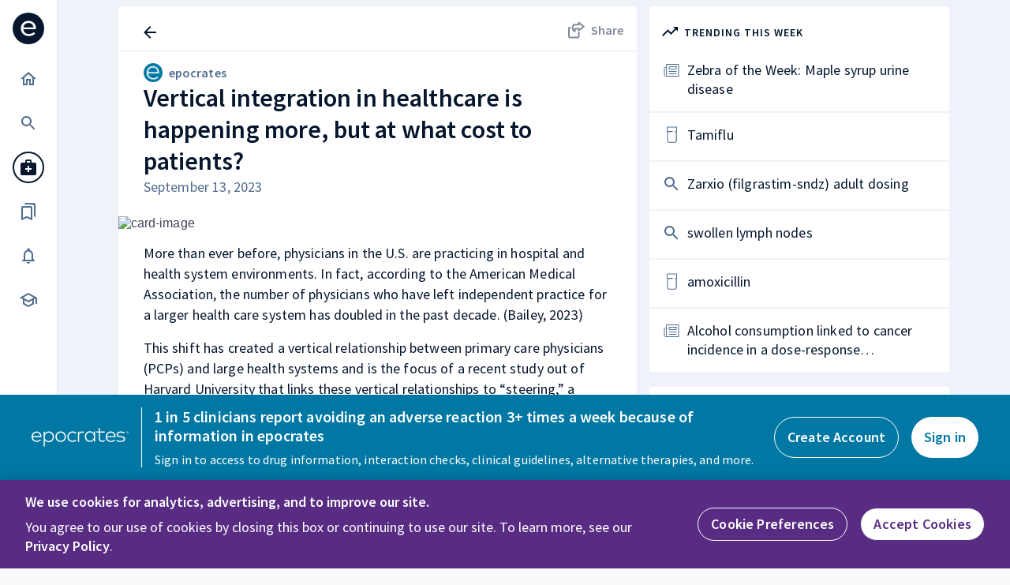

--- FILE ---
content_type: text/html;charset=UTF-8
request_url: https://www.epocrates.com/online/article/vertical-integration-in-healthcare-is-happening-more-but-at-what-cost-to
body_size: 63341
content:





<!DOCTYPE html>

<!-- componentIdentifier: reactmain -->


<!-- Start -->
 <html>
    <head>
        <meta http-equiv="content-type" content="text/html; charset=UTF-8" />
        <link rel="icon" type="image/x-icon" href="/online/res/img/epocfavicon.ico">
        
            <!-- OptanonConsentNoticeStart -->
           <script src="https://cdn.cookielaw.org/scripttemplates/otSDKStub.js"  type="text/javascript" charset="UTF-8" data-domain-script="2a91ce9c-c08f-4ff2-80a5-53294c914e3d" ></script>
           <script type="text/javascript">
            function OptanonWrapper() { }
           </script>
           <!-- OptanonConsentNoticeEnd -->
        
        <script type="text/javascript">
            var userId = parseInt("-1");
            if (userId > 0) {
                window.dataLayer = window.dataLayer || [];
                window.dataLayer.push({
                    event: "user-logged-in",
                    "user-id": userId,
                });
            }
            (function (w, d, s, l, i) {
                w[l] = w[l] || [];
                w[l].push({
                    "gtm.start": new Date().getTime(),
                    event: "gtm.js",
                });
                var f = d.getElementsByTagName(s)[0],
                    j = d.createElement(s),
                    dl = l != "dataLayer" ? "&l=" + l : "";
                j.async = true;
                j.src = "https://www.googletagmanager.com/gtm.js?id=" + i + dl + "&gtm_auth=" + "jF3nBqEBSwzwk0rgzoWSaQ" + "&gtm_preview=" + "env-1" + "&gtm_cookies_win=x";
                f.parentNode.insertBefore(j, f);
            })(window, document, "script", "dataLayer", "GTM-W9DPJRGP");
        </script>
        
        <script type="text/javascript" src=" /online/noFrame/js/jquery-3.7.0.min.js"></script>
        <script type="text/javascript" src=" /online/noFrame/js/domainMigration.js"></script>
        









<script type="text/javascript">
	$(document).ready(function() {
		if(false){
			pageEvent();
		}
	});
</script>

<script type="text/javascript">
	var analyticsAllowModuleObj = analyticsAllowModule();
	var routes = [getCurrentRoute()];

	function incrementIdByOne(id) {
		var id = parseInt(id) + 1;
		if(Number.isNaN(id)) {
			return "";
		} else {
			return id.toString();
		}
	}
	
	const timeBehindUTC = new Date().getTimezoneOffset();
	const hoursOffset = timeBehindUTC / 60;
	const minuteOffset = timeBehindUTC % 60;
	let timeZoneString = hoursOffset > 0 ? "-" : "+" + Math.abs(hoursOffset).toString().padStart(2, "0") + ":" + minuteOffset.toString().padStart(2, "0");

	const traits = {
		"First Name": "",
		"Last Name": "",
		Occupation: "",
		Specialty: "" != null ? "" : "No Specialty",
		Subspecialty: "" != null ? "" : "No subspecialty",
		"Zip Code": "" != null ? "" : "",
		email: "",
		"Profile State": "",
		"Profile Country": "",
		"Last Login Date": new Date().toISOString().split("T")[0], //format yyyy-mm-dd
		userId: userIdValue,
		timezone: timeZoneString,
	};
	function getCurrentRoute() {
		return window.location.href;
	}
	function updateRoutesArray() {
		var lastValue = routes[routes.length - 1];
		var currentRoute = getCurrentRoute();
		if(lastValue != currentRoute) {
			routes.push(currentRoute);
			if(routes.length > 2) {
				routes = routes.slice(1)
			}
		}
	}
	function setAllowAnalyticsCookie(shouldAllow, userId) {
		createCookie("allowAnalytics", userId + "." + shouldAllow, 24 * 60 * 60); // expiry in 24 hours
	}
	function getAllowAnalyticsCookie(userId) {
		const value = readCookie("allowAnalytics");
		var allowAnalytics = null;
		if(value) {
			var splits = value.split(".");
			if(splits[0] == userId) {
				allowAnalytics = splits[1] !== "false";
			}
		}
		return allowAnalytics;
	}
	function analyticsAllowModule() {
		var isSessionCreated = false;
		function initializeSegment(allowTracking) {
			if(!allowTracking || isSessionCreated) {
				return;
			}
			// Segment initialization and assignment
			var segmentKeyValue = 'LPVMc5kgFGtCGnqdu5g3RaMAKbDlc0Fr';
			!function(){var analytics=window.analytics=window.analytics||[];if(!analytics.initialize)if(analytics.invoked)window.console&&console.error&&console.error("Segment snippet included twice.");else{analytics.invoked=!0;analytics.methods=["trackSubmit","trackClick","trackLink","trackForm","pageview","identify","reset","group","track","ready","alias","debug","page","once","off","on"];analytics.factory=function(t){return function(){var e=Array.prototype.slice.call(arguments);e.unshift(t);analytics.push(e);return analytics}};for(var t=0;t<analytics.methods.length;t++){var e=analytics.methods[t];analytics[e]=analytics.factory(e)}analytics.load=function(t,e){var n=document.createElement("script");n.type="text/javascript";n.async=!0;n.src="https://cdn.segment.com/analytics.js/v1/"+t+"/analytics.min.js";var a=document.getElementsByTagName("script")[0];a.parentNode.insertBefore(n,a);analytics._loadOptions=e};analytics.SNIPPET_VERSION="4.1.0";
				if(userIdValue === "null") {  // User Id can be null in Segment.
					userIdValue = null;
				}
				analytics.load(segmentKeyValue, {cookie: {
					domain: "epocrates.com"
				}});
				var sessionId = getSessionId();
				if (userIdValue != null && userIdValue != "-1") {
					analytics?.identify(userIdValue, traits, {
						integrations: { Amplitude: { session_id: sessionId } },
						anonymousId: readCookie("ajs_anonymous_id"),
						traits: traits
					});
				}
				else if(userIdValue != null) {
				    analytics.identify(userIdValue,{},
                       {
                        integrations: { Amplitude: { session_id: sessionId } },
                        anonymousId: readCookie("ajs_anonymous_id")
                      });
				}
			}}();
			isSessionCreated = true;
		}
		function makeApiCall(cb) {
			var allowTracking = null;
			var xhr = new XMLHttpRequest();
			var url = "https://services.epocrates.com/profile/v1/validate/allowAnalytics";
			if(userIdValue && userIdValue != "-1") {
				url += "?userId=" + userIdValue;
			}
			xhr.open("GET", url);
			xhr.setRequestHeader('Content-type', 'application/json');
			xhr.setRequestHeader('Accept', 'application/json');
			xhr.onload = function() {
				if(xhr.readyState == 4 && xhr.status == 200) {
					var result = JSON.parse(xhr.responseText) || {};
					allowTracking = result.valid?true:false;
					setAllowAnalyticsCookie(allowTracking, userIdValue);
					cb && cb();
				}
			}
			xhr.onerror = function() {
				setAllowAnalyticsCookie(false, userIdValue);
				cb && cb();
			}
			xhr.send();
		}
		
		return {
			makeApiCall: makeApiCall,
			initializeSegment: initializeSegment
		}
	}

	var userIdValue = 'null';
	if(!userIdValue || isNaN(userIdValue)) {
		userIdValue = '-1';
	}

function getCurrentTile() {
	var tileName = "";
	$(document).ready(function(){
		var element = $('.active').html();
	    tileName = $(element).text();
	    //alert(tileName);
	});
	return tileName;
}

function getOSName(){
	var OSName = "Unknown";
	if (window.navigator.userAgent.indexOf("Windows NT 10.0")!= -1) {
		OSName="Windows 10";
	}
	if (window.navigator.userAgent.indexOf("Windows NT 6.2") != -1) {
		OSName="Windows 8";
	}
	if (window.navigator.userAgent.indexOf("Windows NT 6.1") != -1) {
		OSName="Windows 7";
	}
	if (window.navigator.userAgent.indexOf("Windows NT 6.0") != -1) {
		OSName="Windows Vista";
	}
	if (window.navigator.userAgent.indexOf("Windows NT 5.1") != -1) {
		OSName="Windows XP";
	}
	if (window.navigator.userAgent.indexOf("Windows NT 5.0") != -1) {
		OSName="Windows 2000";
	}
	if (window.navigator.userAgent.indexOf("Mac")            != -1) {
		OSName="Mac/iOS";
	}
	if (window.navigator.userAgent.indexOf("X11")            != -1) {
		OSName="UNIX";
	}
	if (window.navigator.userAgent.indexOf("Linux")          != -1) {
		OSName="Linux";
	}

	return OSName;
}

function getSourceDomainName(url) {
	// To remove ':8080' from the development environment 
	function domainName(name) {
		return name.indexOf(":") > -1 ? name.split(":")[0] : name;
	}
    return url ? domainName(url.split("//")[1].split("/")[0]) : url;
}

function getReferrer(shouldEncodeDirect) {
	var source, lastClientRoute;
	// Checking if client side source value is present.
	//If yes then it should be considered first
	lastClientRoute = routes[routes.length - 2];
	if(lastClientRoute) {
		source = lastClientRoute;
	}
	else if(window.location.href.includes("contextuallink")){
		source = "Marketing";
	} else {
		// If referrer string is blank it means source is Direct i.e. through address bar
		source = shouldEncodeDirect && !document.referrer? "Direct" : document.referrer;
	}
	return source;
}

function logEvent(logMessage, currentTile, eventProperties) {
	updateRoutesArray();
	var referrer = getReferrer();
	var allowAnalytics = getAllowAnalyticsCookie(userIdValue);
	let savedEvents = ['EOL - MonographComponent - View', 'EOL - AltMedMonographComponent - View', 'Diseases - Disease Monograph - View', 'Calculators - Calculator - View', 'EOL - Tables - TableName - View', 'EOL - Guidelines - Guideline - View' ];
	if (savedEvents.indexOf(logMessage) > -1) {
		eventProperties.Saved = isSaved();
	}
	if(allowAnalytics === null) { // Not initialized
		analyticsAllowModuleObj.makeApiCall(function() {
			logEvent(logMessage, currentTile, eventProperties)
		})
		return;
	}
	analyticsAllowModuleObj.initializeSegment(allowAnalytics);
	if(!allowAnalytics) {
		return;
	}
	var tile;
	eventProperties = eventProperties || {}
	if(currentTile == null){
		tile = getCurrentTile();
	}
	else{
		tile = currentTile;
	}
	if(!eventProperties['Event ID']) {
		eventProperties['Event ID'] = currentTile
	}

	if(!eventProperties['Previous Page URL']) {
		eventProperties['Previous Page URL'] = getReferrer(true);
  	}

	eventProperties["Current URL"] = window.location.href;
	eventProperties.Business = false ? "Institutional" : "Regular";
	
	// This will remove if any of the events has Platform property.	
	if(eventProperties.Platform) {
		delete eventProperties.Platform;
	}
	eventProperties.PortalId = 'null';
	eventProperties.SiteLicenseClientName = 'null';
	eventProperties.Ebi = 'dEfhjiEmksx7xp7';

    // amplitude.getInstance().logEvent(logMessage, eventProperties);

    // check Web - Lifecycle - Launch
    var launchEvent = eventProperties['Event ID'] == 'taxo826.0';
    checkWebLifeCycleLaunch(!launchEvent);

    if(launchEvent){
        eventProperties.Institutional = 'false';
        eventProperties.IpAuthenticated = 'true';
        eventProperties.UnRegistered = 'true';
    }

	var sessionId = getSessionId()
	if (userIdValue != null && userIdValue != "-1") {
		analytics.track(logMessage, eventProperties, { traits: traits }, { integrations: { Amplitude: { session_id: sessionId } } });
	}
	else {
		analytics.track(logMessage, eventProperties, { integrations: { Amplitude: { session_id: sessionId } } });
	}
}

function pageEvent(){
	updateRoutesArray();
	var allowAnalytics = getAllowAnalyticsCookie(userIdValue);
	if(allowAnalytics === null) { // Not initialized
		analyticsAllowModuleObj.makeApiCall(function() {
			pageEvent();
		})
		return;
	}
	analyticsAllowModuleObj.initializeSegment(allowAnalytics);
	if(!allowAnalytics) {
		return;
	}
	var sessionId = getSessionId()
	analytics.page({userId: userIdValue, path: window.location.pathname, url: window.location.href, referrer: getReferrer()}, {integrations: {Amplitude: {session_id: sessionId}}});
}

function checkWebLifeCycleLaunch(logLaunchEvent) {
    var cookieName = 'WebLifeCycle';
    var cookieValue = 'Launched';
    var launched = readCookie(cookieName);

    if(!launched && logLaunchEvent) {

        var launchProps = { 'Event ID' : 'taxo826.0'};
        launchProps.Institutional = 'false';
        launchProps.IpAuthenticated = 'true';
        launchProps.UnRegistered = 'true';

        // refer to the code in commonFooter.jsp where browsingCount will impact how Web - Lifecycle - Launch works
        // normally commonFooter.jsp would get executed before checkWebLifeCycleLaunch, 
        // but below code is to be sure it does not have any undesired impact
        sessionStorage.setItem('browsingCount', 1);

		checkForWSAndLogWebLifeCycle()
    }
    createCookie(cookieName, cookieValue, 1800); // create or update cookie with 30 mins of expiry
}
function checkForWSAndLogWebLifeCycle() {
	const eventName = 'Web - Lifecycle - Launch';
	const eventId = 'taxo826.0';
	const eventProps = { 'Event ID' : eventId , isWebsocketEnabled: false};
	const socket = new WebSocket('wss://' + window.location.hostname);
	if(socket.readyState === undefined) {
		logEvent(eventName, eventId, eventProps);
	} else {
		socket.addEventListener("open", (event) => {
			eventProps.isWebsocketEnabled = true;
			logEvent(eventName, eventId, eventProps);
			socket.close();
		});
		socket.addEventListener("error", (event) => {
			logEvent(eventName, eventId, eventProps);
			socket.close();
		});
	}
}

function getSessionId() {
	var cookieName = 'amplitudeSessionId'
	var sessionId = readCookie(cookieName)
	if(!sessionId) {
		sessionId = +new Date();
		createSubDomainCookie(cookieName, sessionId, 1800);
	}
	return sessionId;
}
function createSubDomainCookie(name,value,seconds) {
    var date = new Date();
    date.setTime(date.getTime()+(seconds*1000));
    var expires = "; expires="+date.toGMTString();
    var domain = "domain="+".epocrates.com";
    document.cookie = name+"="+value+expires+"; path=/;"+domain;
}

function createCookie(name,value,seconds) {
	var date = new Date();
	date.setTime(date.getTime()+(seconds*1000));
	var expires = "; expires="+date.toGMTString();
	document.cookie = name+"="+value+expires+"; path=/";
}
function readCookie(name) {
	var nameEQ = name + "=";
	var ca = document.cookie.split(';');
	for(var i=0;i < ca.length;i++) {
		var c = ca[i];
		while (c.charAt(0)==' ') c = c.substring(1,c.length);
		if (c.indexOf(nameEQ) == 0) return c.substring(nameEQ.length,c.length);
	}
	return null;
}

function triggerAccessScreenEvent(eventTypeString, toolsLocation) {
	const {tools, location} = toolsLocation;
	logEvent( "Web - " + eventTypeString + " - Click" , "" ,  {
		Tools: tools,
		Location: location
	});
}

// Deprecated. The jsp code triggering this event is no longer rendered
function callSignInClickEvent(element, component, name) {
	if(!element) {
		return;
	}
	name = name || element.innerText;
	logEvent('EOL - Sign in Message - Click', 'taxo744.0' ,  { 'Event ID' : 'taxo744.0', 'Clicked on': name, 'Component': component});
	const nameLowerCase = name.toLowerCase();
	let eventTypeString;
	if(nameLowerCase.indexOf("sign in") != -1) {
		eventTypeString = "Sign In";
	} else if(nameLowerCase.indexOf("sign up") != -1 || nameLowerCase.indexOf("register") != -1) {
		eventTypeString = "Register";
	}
	const toolsLocation = {tools: "", location: "", queryStr: ""};
	let {queryStr} = toolsLocation;
	if(eventTypeString) {
		triggerAccessScreenEvent(eventTypeString, toolsLocation);
	}
	
	// Redirecting to ecore web url
	var url = element.getAttribute('href').trim();
	if(url.indexOf('sessionManager.do') != -1){
		url = 'https://www.epocrates.com/login?refernext=' + window.location.href + "&" + queryStr;;
	} else if(url.indexOf('liteRegistration.do') != -1){
		url = 'https://www.epocrates.com/createaccount' + "?" + queryStr;
	} else if(url.indexOf('cart.do') != -1){
		url = 'https://www.epocrates.com/account/subscription?refernext=' + window.location.href;
	}
	window.location.href = url;
}



function clickLinkAndTrack(url, logMessage, currentTile) {
    //alert(logMessage);
    var eventProperties = {'Event ID': currentTile};
    logEvent(logMessage, currentTile, eventProperties);
    //alert(logMessage);
    window.location=url;
}

function clickLinkAndTrackWithProperties(url, logMessage, currentTile, eventProperties, flag) {
    //alert("Before logging event: properties:  " +eventProperties);
    if(eventProperties == null) {
        eventProperties = {};
    }
	url = "/online" + url;
    logEvent(logMessage, currentTile, eventProperties);
    //alert("After logging event: properties: " +eventProperties);
	var locationArray = window.location.href.split("#");
	var requestUrlArray = url.split("#");
	if(requestUrlArray.length > 1) {
		window.location = locationArray[0] + "#" + requestUrlArray[1];
		if(requestUrlArray[1] && document.querySelector("#" + requestUrlArray[1])) {
			document.querySelector("#" + requestUrlArray[1]).scrollIntoView();
		}
	} else {
		window.location = window.location.origin + url;
	}
    if(flag && url.indexOf("#") > 0) {
        window.location.reload();
    }
}
	function isSaved() {
		if (document.querySelectorAll('[data-testid=save-fill]').length > 0) {
			return "Yes"
		}
		return "No"
	}

	function getSponsoredSuggestionSource(urlParams) {
		var source = urlParams.get('source')
		if (source === 'sponsored') {
			source = 'Sponsored Search Suggestion'
		} else {
			source = 'Drugs'
		}
		return source
	}
</script>


        
        <meta name="copyright" content="Copyright 2006-2026, epocrates Inc. For further info see our Trademarks page" />
        <meta name="format-detection" content="telephone=no" />
        <meta http-equiv="PRAGMA" content="NO-CACHE" />
        <meta http-equiv="EXPIRES" content="-1" />
        <!-- viewport  -->
        <meta name="viewport" content="width=device-width, initial-scale=1.0, maximum-scale=1.0, user-scalable=no" />
        <meta http-equiv="X-UA-Compatible" content="IE=edge">
        <link href="https://fonts.googleapis.com/css2?family=PT+Serif:wght@400;700&display=swap" rel="stylesheet preload prefetch" as="style">
        <link href="https://fonts.googleapis.com/css2?family=Source+Sans+Pro:ital,wght@0,200;0,300;0,400;0,600;0,700;0,900;1,200;1,300;1,400;1,600;1,700;1,900&display=swap" rel="stylesheet preload prefetch" as="style">
        
            <meta id="react-meta-description" name="description" content="A new study of vertical integration in healthcare suggests that primary care physicians in health systems steer patients toward systems and specialists, resulting in higher utilization and costs ..." />
        
        
            
            
                <title>Vertical integration in healthcare is happening more, but at what cost to patients?  | epocrates</title>
            
            
        
        
        
             <link rel="canonical" href="https://epocrates.com/online/article/vertical-integration-in-healthcare-is-happening-more-but-at-what-cost-to" />
        
        
        
            
                <link rel="stylesheet preload" as="style" type="text/css" href="/online/noFrame/includes/css/templateEolV3.css" />
            
        
        <!-- Conversion Pixel for [purchase]- DO NOT MODIFY -->
        <img src="https://arttrk.com/pixel/?ad_log=referer&action=purchase&pixid=257e98b7-bbd2-4bbe-a72b-d8688cd0d0d1" width="1" height="1" border="0" style="display: block;position: absolute;opacity: 0;" alt="Marketing campaign tracking">
        <!-- End of Conversion Pixel -->
        </head>
    <body>
        <!-- Google Tag Manager (noscript) -->
        <noscript>
            <iframe
            src="https://www.googletagmanager.com/ns.html?id=GTM-W9DPJRGP&gtm_auth=jF3nBqEBSwzwk0rgzoWSaQ&gtm_preview=env-1&gtm_cookies_win=x"
            height="0"
            width="0"
            style="display: none; visibility: hidden"></iframe>
        </noscript>
        <!-- End Google Tag Manager (noscript) -->
        <div id="sticky-footer-wrap">
            <div id="main">
                


<style id="jss-server-side">.MuiButtonBase-root {
  color: inherit;
  border: 0;
  cursor: pointer;
  margin: 0;
  display: inline-flex;
  outline: 0;
  padding: 0;
  position: relative;
  align-items: center;
  user-select: none;
  border-radius: 0;
  vertical-align: middle;
  -moz-appearance: none;
  justify-content: center;
  text-decoration: none;
  background-color: transparent;
  -webkit-appearance: none;
  -webkit-tap-highlight-color: transparent;
}
.MuiButtonBase-root::-moz-focus-inner {
  border-style: none;
}
.MuiButtonBase-root.Mui-disabled {
  cursor: default;
  pointer-events: none;
}
@media print {
  .MuiButtonBase-root {
    color-adjust: exact;
  }
}
  .MuiButtonBase-root-296 {
    color: inherit;
    border: 0;
    cursor: pointer;
    margin: 0;
    display: inline-flex;
    outline: 0;
    padding: 0;
    position: relative;
    align-items: center;
    user-select: none;
    border-radius: 0;
    vertical-align: middle;
    -moz-appearance: none;
    justify-content: center;
    text-decoration: none;
    background-color: transparent;
    -webkit-appearance: none;
    -webkit-tap-highlight-color: transparent;
  }
  .MuiButtonBase-root-296::-moz-focus-inner {
    border-style: none;
  }
  .MuiButtonBase-root-296.Mui-disabled {
    cursor: default;
    pointer-events: none;
  }
@media print {
  .MuiButtonBase-root-296 {
    color-adjust: exact;
  }
}
  .MuiButton-root {
    color: rgba(0, 0, 0, 0.87);
    padding: 6px 16px;
    font-size: 0.875rem;
    min-width: 64px;
    box-sizing: border-box;
    transition: background-color 250ms cubic-bezier(0.4, 0, 0.2, 1) 0ms,box-shadow 250ms cubic-bezier(0.4, 0, 0.2, 1) 0ms,border 250ms cubic-bezier(0.4, 0, 0.2, 1) 0ms;
    font-family: "Roboto", "Helvetica", "Arial", sans-serif;
    font-weight: 500;
    line-height: 1.75;
    border-radius: 4px;
    letter-spacing: 0.02857em;
    text-transform: uppercase;
  }
  .MuiButton-root:hover {
    text-decoration: none;
    background-color: rgba(0, 0, 0, 0.04);
  }
  .MuiButton-root.Mui-disabled {
    color: rgba(0, 0, 0, 0.26);
  }
@media (hover: none) {
  .MuiButton-root:hover {
    background-color: transparent;
  }
}
  .MuiButton-root:hover.Mui-disabled {
    background-color: transparent;
  }
  .MuiButton-label {
    width: 100%;
    display: inherit;
    align-items: inherit;
    justify-content: inherit;
  }
  .MuiButton-text {
    padding: 6px 8px;
  }
  .MuiButton-textPrimary {
    color: #3f51b5;
  }
  .MuiButton-textPrimary:hover {
    background-color: rgba(63, 81, 181, 0.04);
  }
@media (hover: none) {
  .MuiButton-textPrimary:hover {
    background-color: transparent;
  }
}
  .MuiButton-textSecondary {
    color: #f50057;
  }
  .MuiButton-textSecondary:hover {
    background-color: rgba(245, 0, 87, 0.04);
  }
@media (hover: none) {
  .MuiButton-textSecondary:hover {
    background-color: transparent;
  }
}
  .MuiButton-outlined {
    border: 1px solid rgba(0, 0, 0, 0.23);
    padding: 5px 15px;
  }
  .MuiButton-outlined.Mui-disabled {
    border: 1px solid rgba(0, 0, 0, 0.12);
  }
  .MuiButton-outlinedPrimary {
    color: #3f51b5;
    border: 1px solid rgba(63, 81, 181, 0.5);
  }
  .MuiButton-outlinedPrimary:hover {
    border: 1px solid #3f51b5;
    background-color: rgba(63, 81, 181, 0.04);
  }
@media (hover: none) {
  .MuiButton-outlinedPrimary:hover {
    background-color: transparent;
  }
}
  .MuiButton-outlinedSecondary {
    color: #f50057;
    border: 1px solid rgba(245, 0, 87, 0.5);
  }
  .MuiButton-outlinedSecondary:hover {
    border: 1px solid #f50057;
    background-color: rgba(245, 0, 87, 0.04);
  }
  .MuiButton-outlinedSecondary.Mui-disabled {
    border: 1px solid rgba(0, 0, 0, 0.26);
  }
@media (hover: none) {
  .MuiButton-outlinedSecondary:hover {
    background-color: transparent;
  }
}
  .MuiButton-contained {
    color: rgba(0, 0, 0, 0.87);
    box-shadow: 0px 3px 1px -2px rgba(0,0,0,0.2),0px 2px 2px 0px rgba(0,0,0,0.14),0px 1px 5px 0px rgba(0,0,0,0.12);
    background-color: #e0e0e0;
  }
  .MuiButton-contained:hover {
    box-shadow: 0px 2px 4px -1px rgba(0,0,0,0.2),0px 4px 5px 0px rgba(0,0,0,0.14),0px 1px 10px 0px rgba(0,0,0,0.12);
    background-color: #d5d5d5;
  }
  .MuiButton-contained.Mui-focusVisible {
    box-shadow: 0px 3px 5px -1px rgba(0,0,0,0.2),0px 6px 10px 0px rgba(0,0,0,0.14),0px 1px 18px 0px rgba(0,0,0,0.12);
  }
  .MuiButton-contained:active {
    box-shadow: 0px 5px 5px -3px rgba(0,0,0,0.2),0px 8px 10px 1px rgba(0,0,0,0.14),0px 3px 14px 2px rgba(0,0,0,0.12);
  }
  .MuiButton-contained.Mui-disabled {
    color: rgba(0, 0, 0, 0.26);
    box-shadow: none;
    background-color: rgba(0, 0, 0, 0.12);
  }
@media (hover: none) {
  .MuiButton-contained:hover {
    box-shadow: 0px 3px 1px -2px rgba(0,0,0,0.2),0px 2px 2px 0px rgba(0,0,0,0.14),0px 1px 5px 0px rgba(0,0,0,0.12);
    background-color: #e0e0e0;
  }
}
  .MuiButton-contained:hover.Mui-disabled {
    background-color: rgba(0, 0, 0, 0.12);
  }
  .MuiButton-containedPrimary {
    color: #fff;
    background-color: #3f51b5;
  }
  .MuiButton-containedPrimary:hover {
    background-color: #303f9f;
  }
@media (hover: none) {
  .MuiButton-containedPrimary:hover {
    background-color: #3f51b5;
  }
}
  .MuiButton-containedSecondary {
    color: #fff;
    background-color: #f50057;
  }
  .MuiButton-containedSecondary:hover {
    background-color: #c51162;
  }
@media (hover: none) {
  .MuiButton-containedSecondary:hover {
    background-color: #f50057;
  }
}
  .MuiButton-disableElevation {
    box-shadow: none;
  }
  .MuiButton-disableElevation:hover {
    box-shadow: none;
  }
  .MuiButton-disableElevation.Mui-focusVisible {
    box-shadow: none;
  }
  .MuiButton-disableElevation:active {
    box-shadow: none;
  }
  .MuiButton-disableElevation.Mui-disabled {
    box-shadow: none;
  }
  .MuiButton-colorInherit {
    color: inherit;
    border-color: currentColor;
  }
  .MuiButton-textSizeSmall {
    padding: 4px 5px;
    font-size: 0.8125rem;
  }
  .MuiButton-textSizeLarge {
    padding: 8px 11px;
    font-size: 0.9375rem;
  }
  .MuiButton-outlinedSizeSmall {
    padding: 3px 9px;
    font-size: 0.8125rem;
  }
  .MuiButton-outlinedSizeLarge {
    padding: 7px 21px;
    font-size: 0.9375rem;
  }
  .MuiButton-containedSizeSmall {
    padding: 4px 10px;
    font-size: 0.8125rem;
  }
  .MuiButton-containedSizeLarge {
    padding: 8px 22px;
    font-size: 0.9375rem;
  }
  .MuiButton-fullWidth {
    width: 100%;
  }
  .MuiButton-startIcon {
    display: inherit;
    margin-left: -4px;
    margin-right: 8px;
  }
  .MuiButton-startIcon.MuiButton-iconSizeSmall {
    margin-left: -2px;
  }
  .MuiButton-endIcon {
    display: inherit;
    margin-left: 8px;
    margin-right: -4px;
  }
  .MuiButton-endIcon.MuiButton-iconSizeSmall {
    margin-right: -2px;
  }
  .MuiButton-iconSizeSmall > *:first-child {
    font-size: 18px;
  }
  .MuiButton-iconSizeMedium > *:first-child {
    font-size: 20px;
  }
  .MuiButton-iconSizeLarge > *:first-child {
    font-size: 22px;
  }
  .MuiButton-root-269 {
    color: rgba(0, 0, 0, 0.87);
    padding: 6px 16px;
    font-size: 0.875rem;
    min-width: 64px;
    box-sizing: border-box;
    transition: background-color 250ms cubic-bezier(0.4, 0, 0.2, 1) 0ms,box-shadow 250ms cubic-bezier(0.4, 0, 0.2, 1) 0ms,border 250ms cubic-bezier(0.4, 0, 0.2, 1) 0ms;
    font-family: "Roboto", "Helvetica", "Arial", sans-serif;
    font-weight: 500;
    line-height: 1.75;
    border-radius: 4px;
    letter-spacing: 0.02857em;
    text-transform: uppercase;
  }
  .MuiButton-root-269:hover {
    text-decoration: none;
    background-color: rgba(0, 0, 0, 0.04);
  }
  .MuiButton-root-269.Mui-disabled {
    color: rgba(0, 0, 0, 0.26);
  }
@media (hover: none) {
  .MuiButton-root-269:hover {
    background-color: transparent;
  }
}
  .MuiButton-root-269:hover.Mui-disabled {
    background-color: transparent;
  }
  .MuiButton-label-270 {
    width: 100%;
    display: inherit;
    align-items: inherit;
    justify-content: inherit;
  }
  .MuiButton-text-271 {
    padding: 6px 8px;
  }
  .MuiButton-textPrimary-272 {
    color: #0f4c90;
  }
  .MuiButton-textPrimary-272:hover {
    background-color: rgba(15, 76, 144, 0.04);
  }
@media (hover: none) {
  .MuiButton-textPrimary-272:hover {
    background-color: transparent;
  }
}
  .MuiButton-textSecondary-273 {
    color: #ff2044;
  }
  .MuiButton-textSecondary-273:hover {
    background-color: rgba(255, 32, 68, 0.04);
  }
@media (hover: none) {
  .MuiButton-textSecondary-273:hover {
    background-color: transparent;
  }
}
  .MuiButton-outlined-274 {
    border: 1px solid rgba(0, 0, 0, 0.23);
    padding: 5px 15px;
  }
  .MuiButton-outlined-274.Mui-disabled {
    border: 1px solid rgba(0, 0, 0, 0.12);
  }
  .MuiButton-outlinedPrimary-275 {
    color: #0f4c90;
    border: 1px solid rgba(15, 76, 144, 0.5);
  }
  .MuiButton-outlinedPrimary-275:hover {
    border: 1px solid #0f4c90;
    background-color: rgba(15, 76, 144, 0.04);
  }
@media (hover: none) {
  .MuiButton-outlinedPrimary-275:hover {
    background-color: transparent;
  }
}
  .MuiButton-outlinedSecondary-276 {
    color: #ff2044;
    border: 1px solid rgba(255, 32, 68, 0.5);
  }
  .MuiButton-outlinedSecondary-276:hover {
    border: 1px solid #ff2044;
    background-color: rgba(255, 32, 68, 0.04);
  }
  .MuiButton-outlinedSecondary-276.Mui-disabled {
    border: 1px solid rgba(0, 0, 0, 0.26);
  }
@media (hover: none) {
  .MuiButton-outlinedSecondary-276:hover {
    background-color: transparent;
  }
}
  .MuiButton-contained-277 {
    color: rgba(0, 0, 0, 0.87);
    box-shadow: 0px 3px 1px -2px rgba(0,0,0,0.2),0px 2px 2px 0px rgba(0,0,0,0.14),0px 1px 5px 0px rgba(0,0,0,0.12);
    background-color: #e0e0e0;
  }
  .MuiButton-contained-277:hover {
    box-shadow: 0px 2px 4px -1px rgba(0,0,0,0.2),0px 4px 5px 0px rgba(0,0,0,0.14),0px 1px 10px 0px rgba(0,0,0,0.12);
    background-color: #d5d5d5;
  }
  .MuiButton-contained-277.Mui-focusVisible {
    box-shadow: 0px 3px 5px -1px rgba(0,0,0,0.2),0px 6px 10px 0px rgba(0,0,0,0.14),0px 1px 18px 0px rgba(0,0,0,0.12);
  }
  .MuiButton-contained-277:active {
    box-shadow: 0px 5px 5px -3px rgba(0,0,0,0.2),0px 8px 10px 1px rgba(0,0,0,0.14),0px 3px 14px 2px rgba(0,0,0,0.12);
  }
  .MuiButton-contained-277.Mui-disabled {
    color: rgba(0, 0, 0, 0.26);
    box-shadow: none;
    background-color: rgba(0, 0, 0, 0.12);
  }
@media (hover: none) {
  .MuiButton-contained-277:hover {
    box-shadow: 0px 3px 1px -2px rgba(0,0,0,0.2),0px 2px 2px 0px rgba(0,0,0,0.14),0px 1px 5px 0px rgba(0,0,0,0.12);
    background-color: #e0e0e0;
  }
}
  .MuiButton-contained-277:hover.Mui-disabled {
    background-color: rgba(0, 0, 0, 0.12);
  }
  .MuiButton-containedPrimary-278 {
    color: #fff;
    background-color: #0f4c90;
  }
  .MuiButton-containedPrimary-278:hover {
    background-color: rgb(10, 53, 100);
  }
@media (hover: none) {
  .MuiButton-containedPrimary-278:hover {
    background-color: #0f4c90;
  }
}
  .MuiButton-containedSecondary-279 {
    color: #fff;
    background-color: #ff2044;
  }
  .MuiButton-containedSecondary-279:hover {
    background-color: rgb(178, 22, 47);
  }
@media (hover: none) {
  .MuiButton-containedSecondary-279:hover {
    background-color: #ff2044;
  }
}
  .MuiButton-disableElevation-280 {
    box-shadow: none;
  }
  .MuiButton-disableElevation-280:hover {
    box-shadow: none;
  }
  .MuiButton-disableElevation-280.Mui-focusVisible {
    box-shadow: none;
  }
  .MuiButton-disableElevation-280:active {
    box-shadow: none;
  }
  .MuiButton-disableElevation-280.Mui-disabled {
    box-shadow: none;
  }
  .MuiButton-colorInherit-281 {
    color: inherit;
    border-color: currentColor;
  }
  .MuiButton-textSizeSmall-282 {
    padding: 4px 5px;
    font-size: 0.8125rem;
  }
  .MuiButton-textSizeLarge-283 {
    padding: 8px 11px;
    font-size: 0.9375rem;
  }
  .MuiButton-outlinedSizeSmall-284 {
    padding: 3px 9px;
    font-size: 0.8125rem;
  }
  .MuiButton-outlinedSizeLarge-285 {
    padding: 7px 21px;
    font-size: 0.9375rem;
  }
  .MuiButton-containedSizeSmall-286 {
    padding: 4px 10px;
    font-size: 0.8125rem;
  }
  .MuiButton-containedSizeLarge-287 {
    padding: 8px 22px;
    font-size: 0.9375rem;
  }
  .MuiButton-fullWidth-290 {
    width: 100%;
  }
  .MuiButton-startIcon-291 {
    display: inherit;
    margin-left: -4px;
    margin-right: 8px;
  }
  .MuiButton-startIcon-291.MuiButton-iconSizeSmall-293 {
    margin-left: -2px;
  }
  .MuiButton-endIcon-292 {
    display: inherit;
    margin-left: 8px;
    margin-right: -4px;
  }
  .MuiButton-endIcon-292.MuiButton-iconSizeSmall-293 {
    margin-right: -2px;
  }
  .MuiButton-iconSizeSmall-293 > *:first-child {
    font-size: 18px;
  }
  .MuiButton-iconSizeMedium-294 > *:first-child {
    font-size: 20px;
  }
  .MuiButton-iconSizeLarge-295 > *:first-child {
    font-size: 22px;
  }
  .MuiPaper-root {
    color: rgba(0, 0, 0, 0.87);
    transition: box-shadow 300ms cubic-bezier(0.4, 0, 0.2, 1) 0ms;
    background-color: #fff;
  }
  .MuiPaper-rounded {
    border-radius: 4px;
  }
  .MuiPaper-outlined {
    border: 1px solid rgba(0, 0, 0, 0.12);
  }
  .MuiPaper-elevation0 {
    box-shadow: none;
  }
  .MuiPaper-elevation1 {
    box-shadow: 0px 2px 1px -1px rgba(0,0,0,0.2),0px 1px 1px 0px rgba(0,0,0,0.14),0px 1px 3px 0px rgba(0,0,0,0.12);
  }
  .MuiPaper-elevation2 {
    box-shadow: 0px 3px 1px -2px rgba(0,0,0,0.2),0px 2px 2px 0px rgba(0,0,0,0.14),0px 1px 5px 0px rgba(0,0,0,0.12);
  }
  .MuiPaper-elevation3 {
    box-shadow: 0px 3px 3px -2px rgba(0,0,0,0.2),0px 3px 4px 0px rgba(0,0,0,0.14),0px 1px 8px 0px rgba(0,0,0,0.12);
  }
  .MuiPaper-elevation4 {
    box-shadow: 0px 2px 4px -1px rgba(0,0,0,0.2),0px 4px 5px 0px rgba(0,0,0,0.14),0px 1px 10px 0px rgba(0,0,0,0.12);
  }
  .MuiPaper-elevation5 {
    box-shadow: 0px 3px 5px -1px rgba(0,0,0,0.2),0px 5px 8px 0px rgba(0,0,0,0.14),0px 1px 14px 0px rgba(0,0,0,0.12);
  }
  .MuiPaper-elevation6 {
    box-shadow: 0px 3px 5px -1px rgba(0,0,0,0.2),0px 6px 10px 0px rgba(0,0,0,0.14),0px 1px 18px 0px rgba(0,0,0,0.12);
  }
  .MuiPaper-elevation7 {
    box-shadow: 0px 4px 5px -2px rgba(0,0,0,0.2),0px 7px 10px 1px rgba(0,0,0,0.14),0px 2px 16px 1px rgba(0,0,0,0.12);
  }
  .MuiPaper-elevation8 {
    box-shadow: 0px 5px 5px -3px rgba(0,0,0,0.2),0px 8px 10px 1px rgba(0,0,0,0.14),0px 3px 14px 2px rgba(0,0,0,0.12);
  }
  .MuiPaper-elevation9 {
    box-shadow: 0px 5px 6px -3px rgba(0,0,0,0.2),0px 9px 12px 1px rgba(0,0,0,0.14),0px 3px 16px 2px rgba(0,0,0,0.12);
  }
  .MuiPaper-elevation10 {
    box-shadow: 0px 6px 6px -3px rgba(0,0,0,0.2),0px 10px 14px 1px rgba(0,0,0,0.14),0px 4px 18px 3px rgba(0,0,0,0.12);
  }
  .MuiPaper-elevation11 {
    box-shadow: 0px 6px 7px -4px rgba(0,0,0,0.2),0px 11px 15px 1px rgba(0,0,0,0.14),0px 4px 20px 3px rgba(0,0,0,0.12);
  }
  .MuiPaper-elevation12 {
    box-shadow: 0px 7px 8px -4px rgba(0,0,0,0.2),0px 12px 17px 2px rgba(0,0,0,0.14),0px 5px 22px 4px rgba(0,0,0,0.12);
  }
  .MuiPaper-elevation13 {
    box-shadow: 0px 7px 8px -4px rgba(0,0,0,0.2),0px 13px 19px 2px rgba(0,0,0,0.14),0px 5px 24px 4px rgba(0,0,0,0.12);
  }
  .MuiPaper-elevation14 {
    box-shadow: 0px 7px 9px -4px rgba(0,0,0,0.2),0px 14px 21px 2px rgba(0,0,0,0.14),0px 5px 26px 4px rgba(0,0,0,0.12);
  }
  .MuiPaper-elevation15 {
    box-shadow: 0px 8px 9px -5px rgba(0,0,0,0.2),0px 15px 22px 2px rgba(0,0,0,0.14),0px 6px 28px 5px rgba(0,0,0,0.12);
  }
  .MuiPaper-elevation16 {
    box-shadow: 0px 8px 10px -5px rgba(0,0,0,0.2),0px 16px 24px 2px rgba(0,0,0,0.14),0px 6px 30px 5px rgba(0,0,0,0.12);
  }
  .MuiPaper-elevation17 {
    box-shadow: 0px 8px 11px -5px rgba(0,0,0,0.2),0px 17px 26px 2px rgba(0,0,0,0.14),0px 6px 32px 5px rgba(0,0,0,0.12);
  }
  .MuiPaper-elevation18 {
    box-shadow: 0px 9px 11px -5px rgba(0,0,0,0.2),0px 18px 28px 2px rgba(0,0,0,0.14),0px 7px 34px 6px rgba(0,0,0,0.12);
  }
  .MuiPaper-elevation19 {
    box-shadow: 0px 9px 12px -6px rgba(0,0,0,0.2),0px 19px 29px 2px rgba(0,0,0,0.14),0px 7px 36px 6px rgba(0,0,0,0.12);
  }
  .MuiPaper-elevation20 {
    box-shadow: 0px 10px 13px -6px rgba(0,0,0,0.2),0px 20px 31px 3px rgba(0,0,0,0.14),0px 8px 38px 7px rgba(0,0,0,0.12);
  }
  .MuiPaper-elevation21 {
    box-shadow: 0px 10px 13px -6px rgba(0,0,0,0.2),0px 21px 33px 3px rgba(0,0,0,0.14),0px 8px 40px 7px rgba(0,0,0,0.12);
  }
  .MuiPaper-elevation22 {
    box-shadow: 0px 10px 14px -6px rgba(0,0,0,0.2),0px 22px 35px 3px rgba(0,0,0,0.14),0px 8px 42px 7px rgba(0,0,0,0.12);
  }
  .MuiPaper-elevation23 {
    box-shadow: 0px 11px 14px -7px rgba(0,0,0,0.2),0px 23px 36px 3px rgba(0,0,0,0.14),0px 9px 44px 8px rgba(0,0,0,0.12);
  }
  .MuiPaper-elevation24 {
    box-shadow: 0px 11px 15px -7px rgba(0,0,0,0.2),0px 24px 38px 3px rgba(0,0,0,0.14),0px 9px 46px 8px rgba(0,0,0,0.12);
  }
  .MuiAppBar-root {
    width: 100%;
    display: flex;
    z-index: 1100;
    box-sizing: border-box;
    flex-shrink: 0;
    flex-direction: column;
  }
  .MuiAppBar-positionFixed {
    top: 0;
    left: auto;
    right: 0;
    position: fixed;
  }
@media print {
  .MuiAppBar-positionFixed {
    position: absolute;
  }
}
  .MuiAppBar-positionAbsolute {
    top: 0;
    left: auto;
    right: 0;
    position: absolute;
  }
  .MuiAppBar-positionSticky {
    top: 0;
    left: auto;
    right: 0;
    position: sticky;
  }
  .MuiAppBar-positionStatic {
    position: static;
  }
  .MuiAppBar-positionRelative {
    position: relative;
  }
  .MuiAppBar-colorDefault {
    color: rgba(0, 0, 0, 0.87);
    background-color: #f5f5f5;
  }
  .MuiAppBar-colorPrimary {
    color: #fff;
    background-color: #3f51b5;
  }
  .MuiAppBar-colorSecondary {
    color: #fff;
    background-color: #f50057;
  }
  .MuiAppBar-colorInherit {
    color: inherit;
  }
  .MuiAppBar-colorTransparent {
    color: inherit;
    background-color: transparent;
  }
  .MuiToolbar-root {
    display: flex;
    position: relative;
    align-items: center;
  }
  .MuiToolbar-gutters {
    padding-left: 16px;
    padding-right: 16px;
  }
@media (min-width:600px) {
  .MuiToolbar-gutters {
    padding-left: 24px;
    padding-right: 24px;
  }
}
  .MuiToolbar-regular {
    min-height: 56px;
  }
@media (min-width:0px) and (orientation: landscape) {
  .MuiToolbar-regular {
    min-height: 48px;
  }
}
@media (min-width:600px) {
  .MuiToolbar-regular {
    min-height: 64px;
  }
}
  .MuiToolbar-dense {
    min-height: 48px;
  }
  .MuiIconButton-root {
    flex: 0 0 auto;
    color: rgba(0, 0, 0, 0.54);
    padding: 12px;
    overflow: visible;
    font-size: 1.5rem;
    text-align: center;
    transition: background-color 150ms cubic-bezier(0.4, 0, 0.2, 1) 0ms;
    border-radius: 50%;
  }
  .MuiIconButton-root:hover {
    background-color: rgba(0, 0, 0, 0.04);
  }
  .MuiIconButton-root.Mui-disabled {
    color: rgba(0, 0, 0, 0.26);
    background-color: transparent;
  }
@media (hover: none) {
  .MuiIconButton-root:hover {
    background-color: transparent;
  }
}
  .MuiIconButton-edgeStart {
    margin-left: -12px;
  }
  .MuiIconButton-sizeSmall.MuiIconButton-edgeStart {
    margin-left: -3px;
  }
  .MuiIconButton-edgeEnd {
    margin-right: -12px;
  }
  .MuiIconButton-sizeSmall.MuiIconButton-edgeEnd {
    margin-right: -3px;
  }
  .MuiIconButton-colorInherit {
    color: inherit;
  }
  .MuiIconButton-colorPrimary {
    color: #3f51b5;
  }
  .MuiIconButton-colorPrimary:hover {
    background-color: rgba(63, 81, 181, 0.04);
  }
@media (hover: none) {
  .MuiIconButton-colorPrimary:hover {
    background-color: transparent;
  }
}
  .MuiIconButton-colorSecondary {
    color: #f50057;
  }
  .MuiIconButton-colorSecondary:hover {
    background-color: rgba(245, 0, 87, 0.04);
  }
@media (hover: none) {
  .MuiIconButton-colorSecondary:hover {
    background-color: transparent;
  }
}
  .MuiIconButton-sizeSmall {
    padding: 3px;
    font-size: 1.125rem;
  }
  .MuiIconButton-label {
    width: 100%;
    display: flex;
    align-items: inherit;
    justify-content: inherit;
  }
  .MuiDrawer-docked {
    flex: 0 0 auto;
  }
  .MuiDrawer-paper {
    top: 0;
    flex: 1 0 auto;
    height: 100%;
    display: flex;
    outline: 0;
    z-index: 1200;
    position: fixed;
    overflow-y: auto;
    flex-direction: column;
    -webkit-overflow-scrolling: touch;
  }
  .MuiDrawer-paperAnchorLeft {
    left: 0;
    right: auto;
  }
  .MuiDrawer-paperAnchorRight {
    left: auto;
    right: 0;
  }
  .MuiDrawer-paperAnchorTop {
    top: 0;
    left: 0;
    right: 0;
    bottom: auto;
    height: auto;
    max-height: 100%;
  }
  .MuiDrawer-paperAnchorBottom {
    top: auto;
    left: 0;
    right: 0;
    bottom: 0;
    height: auto;
    max-height: 100%;
  }
  .MuiDrawer-paperAnchorDockedLeft {
    border-right: 1px solid rgba(0, 0, 0, 0.12);
  }
  .MuiDrawer-paperAnchorDockedTop {
    border-bottom: 1px solid rgba(0, 0, 0, 0.12);
  }
  .MuiDrawer-paperAnchorDockedRight {
    border-left: 1px solid rgba(0, 0, 0, 0.12);
  }
  .MuiDrawer-paperAnchorDockedBottom {
    border-top: 1px solid rgba(0, 0, 0, 0.12);
  }
  .MuiDrawer-docked {
    flex: 0 0 auto;
  }
  .MuiDrawer-paper {
    top: 0;
    flex: 1 0 auto;
    height: 100%;
    display: flex;
    outline: 0;
    z-index: 1200;
    position: fixed;
    overflow-y: auto;
    flex-direction: column;
    -webkit-overflow-scrolling: touch;
  }
  .MuiDrawer-paperAnchorLeft {
    left: 0;
    right: auto;
  }
  .MuiDrawer-paperAnchorRight {
    left: auto;
    right: 0;
  }
  .MuiDrawer-paperAnchorTop {
    top: 0;
    left: 0;
    right: 0;
    bottom: auto;
    height: auto;
    max-height: 100%;
  }
  .MuiDrawer-paperAnchorBottom {
    top: auto;
    left: 0;
    right: 0;
    bottom: 0;
    height: auto;
    max-height: 100%;
  }
  .MuiDrawer-paperAnchorDockedLeft {
    border-right: 1px solid rgba(0, 0, 0, 0.12);
  }
  .MuiDrawer-paperAnchorDockedTop {
    border-bottom: 1px solid rgba(0, 0, 0, 0.12);
  }
  .MuiDrawer-paperAnchorDockedRight {
    border-left: 1px solid rgba(0, 0, 0, 0.12);
  }
  .MuiDrawer-paperAnchorDockedBottom {
    border-top: 1px solid rgba(0, 0, 0, 0.12);
  }
  .MuiSvgIcon-root {
    fill: currentColor;
    width: 1em;
    height: 1em;
    display: inline-block;
    font-size: 1.5rem;
    transition: fill 200ms cubic-bezier(0.4, 0, 0.2, 1) 0ms;
    flex-shrink: 0;
    user-select: none;
  }
  .MuiSvgIcon-colorPrimary {
    color: #3f51b5;
  }
  .MuiSvgIcon-colorSecondary {
    color: #f50057;
  }
  .MuiSvgIcon-colorAction {
    color: rgba(0, 0, 0, 0.54);
  }
  .MuiSvgIcon-colorError {
    color: #f44336;
  }
  .MuiSvgIcon-colorDisabled {
    color: rgba(0, 0, 0, 0.26);
  }
  .MuiSvgIcon-fontSizeInherit {
    font-size: inherit;
  }
  .MuiSvgIcon-fontSizeSmall {
    font-size: 1.25rem;
  }
  .MuiSvgIcon-fontSizeLarge {
    font-size: 2.1875rem;
  }
  .MuiPopover-paper-300 {
    outline: 0;
    position: absolute;
    max-width: calc(100% - 32px);
    min-width: 16px;
    max-height: calc(100% - 32px);
    min-height: 16px;
    overflow-x: hidden;
    overflow-y: auto;
  }
  .MuiList-root {
    margin: 0;
    padding: 0;
    position: relative;
    list-style: none;
  }
  .MuiList-padding {
    padding-top: 8px;
    padding-bottom: 8px;
  }
  .MuiList-subheader {
    padding-top: 0;
  }
  .MuiMenu-paper-297 {
    max-height: calc(100% - 96px);
    -webkit-overflow-scrolling: touch;
  }
  .MuiMenu-list-298 {
    outline: 0;
  }
  html {
    box-sizing: border-box;
    -webkit-font-smoothing: antialiased;
    -moz-osx-font-smoothing: grayscale;
  }
  *, *::before, *::after {
    box-sizing: inherit;
  }
  strong, b {
    font-weight: 700;
  }
  body {
    color: rgba(0, 0, 0, 0.87);
    margin: 0;
    font-size: 0.875rem;
    font-family: Metric;
    font-weight: 400;
    line-height: 1.43;
    background-color: #fafafa;
  }
@media print {
  body {
    background-color: #fff;
  }
}
  body::backdrop {
    background-color: #fafafa;
  }
  html {
    box-sizing: border-box;
    -webkit-font-smoothing: antialiased;
    -moz-osx-font-smoothing: grayscale;
  }
  *, *::before, *::after {
    box-sizing: inherit;
  }
  strong, b {
    font-weight: 700;
  }
  body {
    color: rgba(0, 0, 0, 0.87);
    margin: 0;
    font-size: 0.875rem;
    font-family: "Roboto", "Helvetica", "Arial", sans-serif;
    font-weight: 400;
    line-height: 1.43;
    letter-spacing: 0.01071em;
    background-color: #fafafa;
  }
@media print {
  body {
    background-color: #fff;
  }
}
  body::backdrop {
    background-color: #fafafa;
  }
  html {
    box-sizing: border-box;
    -webkit-font-smoothing: antialiased;
    -moz-osx-font-smoothing: grayscale;
  }
  *, *::before, *::after {
    box-sizing: inherit;
  }
  strong, b {
    font-weight: 700;
  }
  body {
    color: rgba(0, 0, 0, 0.87);
    margin: 0;
    font-size: 0.875rem;
    font-family: "Roboto", "Helvetica", "Arial", sans-serif;
    font-weight: 400;
    line-height: 1.43;
    letter-spacing: 0.01071em;
    background-color: #fafafa;
  }
@media print {
  body {
    background-color: #fff;
  }
}
  body::backdrop {
    background-color: #fafafa;
  }
  html {
    box-sizing: border-box;
    -webkit-font-smoothing: antialiased;
    -moz-osx-font-smoothing: grayscale;
  }
  *, *::before, *::after {
    box-sizing: inherit;
  }
  strong, b {
    font-weight: 700;
  }
  body {
    color: rgba(0, 0, 0, 0.87);
    margin: 0;
    font-size: 0.875rem;
    font-family: "Roboto", "Helvetica", "Arial", sans-serif;
    font-weight: 400;
    line-height: 1.43;
    letter-spacing: 0.01071em;
    background-color: #fafafa;
  }
@media print {
  body {
    background-color: #fff;
  }
}
  body::backdrop {
    background-color: #fafafa;
  }
  html {
    box-sizing: border-box;
    -webkit-font-smoothing: antialiased;
    -moz-osx-font-smoothing: grayscale;
  }
  *, *::before, *::after {
    box-sizing: inherit;
  }
  strong, b {
    font-weight: 700;
  }
  body {
    color: rgba(0, 0, 0, 0.87);
    margin: 0;
    font-size: 0.875rem;
    font-family: "Roboto", "Helvetica", "Arial", sans-serif;
    font-weight: 400;
    line-height: 1.43;
    letter-spacing: 0.01071em;
    background-color: #fafafa;
  }
@media print {
  body {
    background-color: #fff;
  }
}
  body::backdrop {
    background-color: #fafafa;
  }
  html {
    box-sizing: border-box;
    -webkit-font-smoothing: antialiased;
    -moz-osx-font-smoothing: grayscale;
  }
  *, *::before, *::after {
    box-sizing: inherit;
  }
  strong, b {
    font-weight: 700;
  }
  body {
    color: rgba(0, 0, 0, 0.87);
    margin: 0;
    font-size: 0.875rem;
    font-family: "Roboto", "Helvetica", "Arial", sans-serif;
    font-weight: 400;
    line-height: 1.43;
    letter-spacing: 0.01071em;
    background-color: #fafafa;
  }
@media print {
  body {
    background-color: #fff;
  }
}
  body::backdrop {
    background-color: #fafafa;
  }
  html {
    box-sizing: border-box;
    -webkit-font-smoothing: antialiased;
    -moz-osx-font-smoothing: grayscale;
  }
  *, *::before, *::after {
    box-sizing: inherit;
  }
  strong, b {
    font-weight: 700;
  }
  body {
    color: rgba(0, 0, 0, 0.87);
    margin: 0;
    font-size: 0.875rem;
    font-family: "Roboto", "Helvetica", "Arial", sans-serif;
    font-weight: 400;
    line-height: 1.43;
    letter-spacing: 0.01071em;
    background-color: #fafafa;
  }
@media print {
  body {
    background-color: #fff;
  }
}
  body::backdrop {
    background-color: #fafafa;
  }
  .MuiGrid-container {
    width: 100%;
    display: flex;
    flex-wrap: wrap;
    box-sizing: border-box;
  }
  .MuiGrid-item {
    margin: 0;
    box-sizing: border-box;
  }
  .MuiGrid-zeroMinWidth {
    min-width: 0;
  }
  .MuiGrid-direction-xs-column {
    flex-direction: column;
  }
  .MuiGrid-direction-xs-column-reverse {
    flex-direction: column-reverse;
  }
  .MuiGrid-direction-xs-row-reverse {
    flex-direction: row-reverse;
  }
  .MuiGrid-wrap-xs-nowrap {
    flex-wrap: nowrap;
  }
  .MuiGrid-wrap-xs-wrap-reverse {
    flex-wrap: wrap-reverse;
  }
  .MuiGrid-align-items-xs-center {
    align-items: center;
  }
  .MuiGrid-align-items-xs-flex-start {
    align-items: flex-start;
  }
  .MuiGrid-align-items-xs-flex-end {
    align-items: flex-end;
  }
  .MuiGrid-align-items-xs-baseline {
    align-items: baseline;
  }
  .MuiGrid-align-content-xs-center {
    align-content: center;
  }
  .MuiGrid-align-content-xs-flex-start {
    align-content: flex-start;
  }
  .MuiGrid-align-content-xs-flex-end {
    align-content: flex-end;
  }
  .MuiGrid-align-content-xs-space-between {
    align-content: space-between;
  }
  .MuiGrid-align-content-xs-space-around {
    align-content: space-around;
  }
  .MuiGrid-justify-content-xs-center {
    justify-content: center;
  }
  .MuiGrid-justify-content-xs-flex-end {
    justify-content: flex-end;
  }
  .MuiGrid-justify-content-xs-space-between {
    justify-content: space-between;
  }
  .MuiGrid-justify-content-xs-space-around {
    justify-content: space-around;
  }
  .MuiGrid-justify-content-xs-space-evenly {
    justify-content: space-evenly;
  }
  .MuiGrid-spacing-xs-1 {
    width: calc(100% + 4px);
    margin: -2px;
  }
  .MuiGrid-spacing-xs-1 > .MuiGrid-item {
    padding: 2px;
  }
  .MuiGrid-spacing-xs-2 {
    width: calc(100% + 8px);
    margin: -4px;
  }
  .MuiGrid-spacing-xs-2 > .MuiGrid-item {
    padding: 4px;
  }
  .MuiGrid-spacing-xs-3 {
    width: calc(100% + 12px);
    margin: -6px;
  }
  .MuiGrid-spacing-xs-3 > .MuiGrid-item {
    padding: 6px;
  }
  .MuiGrid-spacing-xs-4 {
    width: calc(100% + 16px);
    margin: -8px;
  }
  .MuiGrid-spacing-xs-4 > .MuiGrid-item {
    padding: 8px;
  }
  .MuiGrid-spacing-xs-5 {
    width: calc(100% + 20px);
    margin: -10px;
  }
  .MuiGrid-spacing-xs-5 > .MuiGrid-item {
    padding: 10px;
  }
  .MuiGrid-spacing-xs-6 {
    width: calc(100% + 24px);
    margin: -12px;
  }
  .MuiGrid-spacing-xs-6 > .MuiGrid-item {
    padding: 12px;
  }
  .MuiGrid-spacing-xs-7 {
    width: calc(100% + 28px);
    margin: -14px;
  }
  .MuiGrid-spacing-xs-7 > .MuiGrid-item {
    padding: 14px;
  }
  .MuiGrid-spacing-xs-8 {
    width: calc(100% + 32px);
    margin: -16px;
  }
  .MuiGrid-spacing-xs-8 > .MuiGrid-item {
    padding: 16px;
  }
  .MuiGrid-spacing-xs-9 {
    width: calc(100% + 36px);
    margin: -18px;
  }
  .MuiGrid-spacing-xs-9 > .MuiGrid-item {
    padding: 18px;
  }
  .MuiGrid-spacing-xs-10 {
    width: calc(100% + 40px);
    margin: -20px;
  }
  .MuiGrid-spacing-xs-10 > .MuiGrid-item {
    padding: 20px;
  }
  .MuiGrid-grid-xs-auto {
    flex-grow: 0;
    max-width: none;
    flex-basis: auto;
  }
  .MuiGrid-grid-xs-true {
    flex-grow: 1;
    max-width: 100%;
    flex-basis: 0;
  }
  .MuiGrid-grid-xs-1 {
    flex-grow: 0;
    max-width: 8.333333%;
    flex-basis: 8.333333%;
  }
  .MuiGrid-grid-xs-2 {
    flex-grow: 0;
    max-width: 16.666667%;
    flex-basis: 16.666667%;
  }
  .MuiGrid-grid-xs-3 {
    flex-grow: 0;
    max-width: 25%;
    flex-basis: 25%;
  }
  .MuiGrid-grid-xs-4 {
    flex-grow: 0;
    max-width: 33.333333%;
    flex-basis: 33.333333%;
  }
  .MuiGrid-grid-xs-5 {
    flex-grow: 0;
    max-width: 41.666667%;
    flex-basis: 41.666667%;
  }
  .MuiGrid-grid-xs-6 {
    flex-grow: 0;
    max-width: 50%;
    flex-basis: 50%;
  }
  .MuiGrid-grid-xs-7 {
    flex-grow: 0;
    max-width: 58.333333%;
    flex-basis: 58.333333%;
  }
  .MuiGrid-grid-xs-8 {
    flex-grow: 0;
    max-width: 66.666667%;
    flex-basis: 66.666667%;
  }
  .MuiGrid-grid-xs-9 {
    flex-grow: 0;
    max-width: 75%;
    flex-basis: 75%;
  }
  .MuiGrid-grid-xs-10 {
    flex-grow: 0;
    max-width: 83.333333%;
    flex-basis: 83.333333%;
  }
  .MuiGrid-grid-xs-11 {
    flex-grow: 0;
    max-width: 91.666667%;
    flex-basis: 91.666667%;
  }
  .MuiGrid-grid-xs-12 {
    flex-grow: 0;
    max-width: 100%;
    flex-basis: 100%;
  }
@media (min-width:600px) {
  .MuiGrid-grid-sm-auto {
    flex-grow: 0;
    max-width: none;
    flex-basis: auto;
  }
  .MuiGrid-grid-sm-true {
    flex-grow: 1;
    max-width: 100%;
    flex-basis: 0;
  }
  .MuiGrid-grid-sm-1 {
    flex-grow: 0;
    max-width: 8.333333%;
    flex-basis: 8.333333%;
  }
  .MuiGrid-grid-sm-2 {
    flex-grow: 0;
    max-width: 16.666667%;
    flex-basis: 16.666667%;
  }
  .MuiGrid-grid-sm-3 {
    flex-grow: 0;
    max-width: 25%;
    flex-basis: 25%;
  }
  .MuiGrid-grid-sm-4 {
    flex-grow: 0;
    max-width: 33.333333%;
    flex-basis: 33.333333%;
  }
  .MuiGrid-grid-sm-5 {
    flex-grow: 0;
    max-width: 41.666667%;
    flex-basis: 41.666667%;
  }
  .MuiGrid-grid-sm-6 {
    flex-grow: 0;
    max-width: 50%;
    flex-basis: 50%;
  }
  .MuiGrid-grid-sm-7 {
    flex-grow: 0;
    max-width: 58.333333%;
    flex-basis: 58.333333%;
  }
  .MuiGrid-grid-sm-8 {
    flex-grow: 0;
    max-width: 66.666667%;
    flex-basis: 66.666667%;
  }
  .MuiGrid-grid-sm-9 {
    flex-grow: 0;
    max-width: 75%;
    flex-basis: 75%;
  }
  .MuiGrid-grid-sm-10 {
    flex-grow: 0;
    max-width: 83.333333%;
    flex-basis: 83.333333%;
  }
  .MuiGrid-grid-sm-11 {
    flex-grow: 0;
    max-width: 91.666667%;
    flex-basis: 91.666667%;
  }
  .MuiGrid-grid-sm-12 {
    flex-grow: 0;
    max-width: 100%;
    flex-basis: 100%;
  }
}
@media (min-width:960px) {
  .MuiGrid-grid-md-auto {
    flex-grow: 0;
    max-width: none;
    flex-basis: auto;
  }
  .MuiGrid-grid-md-true {
    flex-grow: 1;
    max-width: 100%;
    flex-basis: 0;
  }
  .MuiGrid-grid-md-1 {
    flex-grow: 0;
    max-width: 8.333333%;
    flex-basis: 8.333333%;
  }
  .MuiGrid-grid-md-2 {
    flex-grow: 0;
    max-width: 16.666667%;
    flex-basis: 16.666667%;
  }
  .MuiGrid-grid-md-3 {
    flex-grow: 0;
    max-width: 25%;
    flex-basis: 25%;
  }
  .MuiGrid-grid-md-4 {
    flex-grow: 0;
    max-width: 33.333333%;
    flex-basis: 33.333333%;
  }
  .MuiGrid-grid-md-5 {
    flex-grow: 0;
    max-width: 41.666667%;
    flex-basis: 41.666667%;
  }
  .MuiGrid-grid-md-6 {
    flex-grow: 0;
    max-width: 50%;
    flex-basis: 50%;
  }
  .MuiGrid-grid-md-7 {
    flex-grow: 0;
    max-width: 58.333333%;
    flex-basis: 58.333333%;
  }
  .MuiGrid-grid-md-8 {
    flex-grow: 0;
    max-width: 66.666667%;
    flex-basis: 66.666667%;
  }
  .MuiGrid-grid-md-9 {
    flex-grow: 0;
    max-width: 75%;
    flex-basis: 75%;
  }
  .MuiGrid-grid-md-10 {
    flex-grow: 0;
    max-width: 83.333333%;
    flex-basis: 83.333333%;
  }
  .MuiGrid-grid-md-11 {
    flex-grow: 0;
    max-width: 91.666667%;
    flex-basis: 91.666667%;
  }
  .MuiGrid-grid-md-12 {
    flex-grow: 0;
    max-width: 100%;
    flex-basis: 100%;
  }
}
@media (min-width:1200px) {
  .MuiGrid-grid-lg-auto {
    flex-grow: 0;
    max-width: none;
    flex-basis: auto;
  }
  .MuiGrid-grid-lg-true {
    flex-grow: 1;
    max-width: 100%;
    flex-basis: 0;
  }
  .MuiGrid-grid-lg-1 {
    flex-grow: 0;
    max-width: 8.333333%;
    flex-basis: 8.333333%;
  }
  .MuiGrid-grid-lg-2 {
    flex-grow: 0;
    max-width: 16.666667%;
    flex-basis: 16.666667%;
  }
  .MuiGrid-grid-lg-3 {
    flex-grow: 0;
    max-width: 25%;
    flex-basis: 25%;
  }
  .MuiGrid-grid-lg-4 {
    flex-grow: 0;
    max-width: 33.333333%;
    flex-basis: 33.333333%;
  }
  .MuiGrid-grid-lg-5 {
    flex-grow: 0;
    max-width: 41.666667%;
    flex-basis: 41.666667%;
  }
  .MuiGrid-grid-lg-6 {
    flex-grow: 0;
    max-width: 50%;
    flex-basis: 50%;
  }
  .MuiGrid-grid-lg-7 {
    flex-grow: 0;
    max-width: 58.333333%;
    flex-basis: 58.333333%;
  }
  .MuiGrid-grid-lg-8 {
    flex-grow: 0;
    max-width: 66.666667%;
    flex-basis: 66.666667%;
  }
  .MuiGrid-grid-lg-9 {
    flex-grow: 0;
    max-width: 75%;
    flex-basis: 75%;
  }
  .MuiGrid-grid-lg-10 {
    flex-grow: 0;
    max-width: 83.333333%;
    flex-basis: 83.333333%;
  }
  .MuiGrid-grid-lg-11 {
    flex-grow: 0;
    max-width: 91.666667%;
    flex-basis: 91.666667%;
  }
  .MuiGrid-grid-lg-12 {
    flex-grow: 0;
    max-width: 100%;
    flex-basis: 100%;
  }
}
@media (min-width:1920px) {
  .MuiGrid-grid-xl-auto {
    flex-grow: 0;
    max-width: none;
    flex-basis: auto;
  }
  .MuiGrid-grid-xl-true {
    flex-grow: 1;
    max-width: 100%;
    flex-basis: 0;
  }
  .MuiGrid-grid-xl-1 {
    flex-grow: 0;
    max-width: 8.333333%;
    flex-basis: 8.333333%;
  }
  .MuiGrid-grid-xl-2 {
    flex-grow: 0;
    max-width: 16.666667%;
    flex-basis: 16.666667%;
  }
  .MuiGrid-grid-xl-3 {
    flex-grow: 0;
    max-width: 25%;
    flex-basis: 25%;
  }
  .MuiGrid-grid-xl-4 {
    flex-grow: 0;
    max-width: 33.333333%;
    flex-basis: 33.333333%;
  }
  .MuiGrid-grid-xl-5 {
    flex-grow: 0;
    max-width: 41.666667%;
    flex-basis: 41.666667%;
  }
  .MuiGrid-grid-xl-6 {
    flex-grow: 0;
    max-width: 50%;
    flex-basis: 50%;
  }
  .MuiGrid-grid-xl-7 {
    flex-grow: 0;
    max-width: 58.333333%;
    flex-basis: 58.333333%;
  }
  .MuiGrid-grid-xl-8 {
    flex-grow: 0;
    max-width: 66.666667%;
    flex-basis: 66.666667%;
  }
  .MuiGrid-grid-xl-9 {
    flex-grow: 0;
    max-width: 75%;
    flex-basis: 75%;
  }
  .MuiGrid-grid-xl-10 {
    flex-grow: 0;
    max-width: 83.333333%;
    flex-basis: 83.333333%;
  }
  .MuiGrid-grid-xl-11 {
    flex-grow: 0;
    max-width: 91.666667%;
    flex-basis: 91.666667%;
  }
  .MuiGrid-grid-xl-12 {
    flex-grow: 0;
    max-width: 100%;
    flex-basis: 100%;
  }
}
  .MuiGrid-container-314 {
    width: 100%;
    display: flex;
    flex-wrap: wrap;
    box-sizing: border-box;
  }
  .MuiGrid-item-315 {
    margin: 0;
    box-sizing: border-box;
  }
  .MuiGrid-zeroMinWidth-316 {
    min-width: 0;
  }
  .MuiGrid-direction-xs-column-317 {
    flex-direction: column;
  }
  .MuiGrid-direction-xs-column-reverse-318 {
    flex-direction: column-reverse;
  }
  .MuiGrid-direction-xs-row-reverse-319 {
    flex-direction: row-reverse;
  }
  .MuiGrid-wrap-xs-nowrap-320 {
    flex-wrap: nowrap;
  }
  .MuiGrid-wrap-xs-wrap-reverse-321 {
    flex-wrap: wrap-reverse;
  }
  .MuiGrid-align-items-xs-center-322 {
    align-items: center;
  }
  .MuiGrid-align-items-xs-flex-start-323 {
    align-items: flex-start;
  }
  .MuiGrid-align-items-xs-flex-end-324 {
    align-items: flex-end;
  }
  .MuiGrid-align-items-xs-baseline-325 {
    align-items: baseline;
  }
  .MuiGrid-align-content-xs-center-326 {
    align-content: center;
  }
  .MuiGrid-align-content-xs-flex-start-327 {
    align-content: flex-start;
  }
  .MuiGrid-align-content-xs-flex-end-328 {
    align-content: flex-end;
  }
  .MuiGrid-align-content-xs-space-between-329 {
    align-content: space-between;
  }
  .MuiGrid-align-content-xs-space-around-330 {
    align-content: space-around;
  }
  .MuiGrid-justify-content-xs-center-331 {
    justify-content: center;
  }
  .MuiGrid-justify-content-xs-flex-end-332 {
    justify-content: flex-end;
  }
  .MuiGrid-justify-content-xs-space-between-333 {
    justify-content: space-between;
  }
  .MuiGrid-justify-content-xs-space-around-334 {
    justify-content: space-around;
  }
  .MuiGrid-justify-content-xs-space-evenly-335 {
    justify-content: space-evenly;
  }
  .MuiGrid-spacing-xs-1-336 {
    width: calc(100% + 4px);
    margin: -2px;
  }
  .MuiGrid-spacing-xs-1-336 > .MuiGrid-item-315 {
    padding: 2px;
  }
  .MuiGrid-spacing-xs-2-337 {
    width: calc(100% + 8px);
    margin: -4px;
  }
  .MuiGrid-spacing-xs-2-337 > .MuiGrid-item-315 {
    padding: 4px;
  }
  .MuiGrid-spacing-xs-3-338 {
    width: calc(100% + 12px);
    margin: -6px;
  }
  .MuiGrid-spacing-xs-3-338 > .MuiGrid-item-315 {
    padding: 6px;
  }
  .MuiGrid-spacing-xs-4-339 {
    width: calc(100% + 16px);
    margin: -8px;
  }
  .MuiGrid-spacing-xs-4-339 > .MuiGrid-item-315 {
    padding: 8px;
  }
  .MuiGrid-spacing-xs-5-340 {
    width: calc(100% + 20px);
    margin: -10px;
  }
  .MuiGrid-spacing-xs-5-340 > .MuiGrid-item-315 {
    padding: 10px;
  }
  .MuiGrid-spacing-xs-6-341 {
    width: calc(100% + 24px);
    margin: -12px;
  }
  .MuiGrid-spacing-xs-6-341 > .MuiGrid-item-315 {
    padding: 12px;
  }
  .MuiGrid-spacing-xs-7-342 {
    width: calc(100% + 28px);
    margin: -14px;
  }
  .MuiGrid-spacing-xs-7-342 > .MuiGrid-item-315 {
    padding: 14px;
  }
  .MuiGrid-spacing-xs-8-343 {
    width: calc(100% + 32px);
    margin: -16px;
  }
  .MuiGrid-spacing-xs-8-343 > .MuiGrid-item-315 {
    padding: 16px;
  }
  .MuiGrid-spacing-xs-9-344 {
    width: calc(100% + 36px);
    margin: -18px;
  }
  .MuiGrid-spacing-xs-9-344 > .MuiGrid-item-315 {
    padding: 18px;
  }
  .MuiGrid-spacing-xs-10-345 {
    width: calc(100% + 40px);
    margin: -20px;
  }
  .MuiGrid-spacing-xs-10-345 > .MuiGrid-item-315 {
    padding: 20px;
  }
  .MuiGrid-grid-xs-auto-346 {
    flex-grow: 0;
    max-width: none;
    flex-basis: auto;
  }
  .MuiGrid-grid-xs-true-347 {
    flex-grow: 1;
    max-width: 100%;
    flex-basis: 0;
  }
  .MuiGrid-grid-xs-1-348 {
    flex-grow: 0;
    max-width: 8.333333%;
    flex-basis: 8.333333%;
  }
  .MuiGrid-grid-xs-2-349 {
    flex-grow: 0;
    max-width: 16.666667%;
    flex-basis: 16.666667%;
  }
  .MuiGrid-grid-xs-3-350 {
    flex-grow: 0;
    max-width: 25%;
    flex-basis: 25%;
  }
  .MuiGrid-grid-xs-4-351 {
    flex-grow: 0;
    max-width: 33.333333%;
    flex-basis: 33.333333%;
  }
  .MuiGrid-grid-xs-5-352 {
    flex-grow: 0;
    max-width: 41.666667%;
    flex-basis: 41.666667%;
  }
  .MuiGrid-grid-xs-6-353 {
    flex-grow: 0;
    max-width: 50%;
    flex-basis: 50%;
  }
  .MuiGrid-grid-xs-7-354 {
    flex-grow: 0;
    max-width: 58.333333%;
    flex-basis: 58.333333%;
  }
  .MuiGrid-grid-xs-8-355 {
    flex-grow: 0;
    max-width: 66.666667%;
    flex-basis: 66.666667%;
  }
  .MuiGrid-grid-xs-9-356 {
    flex-grow: 0;
    max-width: 75%;
    flex-basis: 75%;
  }
  .MuiGrid-grid-xs-10-357 {
    flex-grow: 0;
    max-width: 83.333333%;
    flex-basis: 83.333333%;
  }
  .MuiGrid-grid-xs-11-358 {
    flex-grow: 0;
    max-width: 91.666667%;
    flex-basis: 91.666667%;
  }
  .MuiGrid-grid-xs-12-359 {
    flex-grow: 0;
    max-width: 100%;
    flex-basis: 100%;
  }
@media (min-width:600px) {
  .MuiGrid-grid-sm-auto-360 {
    flex-grow: 0;
    max-width: none;
    flex-basis: auto;
  }
  .MuiGrid-grid-sm-true-361 {
    flex-grow: 1;
    max-width: 100%;
    flex-basis: 0;
  }
  .MuiGrid-grid-sm-1-362 {
    flex-grow: 0;
    max-width: 8.333333%;
    flex-basis: 8.333333%;
  }
  .MuiGrid-grid-sm-2-363 {
    flex-grow: 0;
    max-width: 16.666667%;
    flex-basis: 16.666667%;
  }
  .MuiGrid-grid-sm-3-364 {
    flex-grow: 0;
    max-width: 25%;
    flex-basis: 25%;
  }
  .MuiGrid-grid-sm-4-365 {
    flex-grow: 0;
    max-width: 33.333333%;
    flex-basis: 33.333333%;
  }
  .MuiGrid-grid-sm-5-366 {
    flex-grow: 0;
    max-width: 41.666667%;
    flex-basis: 41.666667%;
  }
  .MuiGrid-grid-sm-6-367 {
    flex-grow: 0;
    max-width: 50%;
    flex-basis: 50%;
  }
  .MuiGrid-grid-sm-7-368 {
    flex-grow: 0;
    max-width: 58.333333%;
    flex-basis: 58.333333%;
  }
  .MuiGrid-grid-sm-8-369 {
    flex-grow: 0;
    max-width: 66.666667%;
    flex-basis: 66.666667%;
  }
  .MuiGrid-grid-sm-9-370 {
    flex-grow: 0;
    max-width: 75%;
    flex-basis: 75%;
  }
  .MuiGrid-grid-sm-10-371 {
    flex-grow: 0;
    max-width: 83.333333%;
    flex-basis: 83.333333%;
  }
  .MuiGrid-grid-sm-11-372 {
    flex-grow: 0;
    max-width: 91.666667%;
    flex-basis: 91.666667%;
  }
  .MuiGrid-grid-sm-12-373 {
    flex-grow: 0;
    max-width: 100%;
    flex-basis: 100%;
  }
}
@media (min-width:960px) {
  .MuiGrid-grid-md-auto-374 {
    flex-grow: 0;
    max-width: none;
    flex-basis: auto;
  }
  .MuiGrid-grid-md-true-375 {
    flex-grow: 1;
    max-width: 100%;
    flex-basis: 0;
  }
  .MuiGrid-grid-md-1-376 {
    flex-grow: 0;
    max-width: 8.333333%;
    flex-basis: 8.333333%;
  }
  .MuiGrid-grid-md-2-377 {
    flex-grow: 0;
    max-width: 16.666667%;
    flex-basis: 16.666667%;
  }
  .MuiGrid-grid-md-3-378 {
    flex-grow: 0;
    max-width: 25%;
    flex-basis: 25%;
  }
  .MuiGrid-grid-md-4-379 {
    flex-grow: 0;
    max-width: 33.333333%;
    flex-basis: 33.333333%;
  }
  .MuiGrid-grid-md-5-380 {
    flex-grow: 0;
    max-width: 41.666667%;
    flex-basis: 41.666667%;
  }
  .MuiGrid-grid-md-6-381 {
    flex-grow: 0;
    max-width: 50%;
    flex-basis: 50%;
  }
  .MuiGrid-grid-md-7-382 {
    flex-grow: 0;
    max-width: 58.333333%;
    flex-basis: 58.333333%;
  }
  .MuiGrid-grid-md-8-383 {
    flex-grow: 0;
    max-width: 66.666667%;
    flex-basis: 66.666667%;
  }
  .MuiGrid-grid-md-9-384 {
    flex-grow: 0;
    max-width: 75%;
    flex-basis: 75%;
  }
  .MuiGrid-grid-md-10-385 {
    flex-grow: 0;
    max-width: 83.333333%;
    flex-basis: 83.333333%;
  }
  .MuiGrid-grid-md-11-386 {
    flex-grow: 0;
    max-width: 91.666667%;
    flex-basis: 91.666667%;
  }
  .MuiGrid-grid-md-12-387 {
    flex-grow: 0;
    max-width: 100%;
    flex-basis: 100%;
  }
}
@media (min-width:1200px) {
  .MuiGrid-grid-lg-auto-388 {
    flex-grow: 0;
    max-width: none;
    flex-basis: auto;
  }
  .MuiGrid-grid-lg-true-389 {
    flex-grow: 1;
    max-width: 100%;
    flex-basis: 0;
  }
  .MuiGrid-grid-lg-1-390 {
    flex-grow: 0;
    max-width: 8.333333%;
    flex-basis: 8.333333%;
  }
  .MuiGrid-grid-lg-2-391 {
    flex-grow: 0;
    max-width: 16.666667%;
    flex-basis: 16.666667%;
  }
  .MuiGrid-grid-lg-3-392 {
    flex-grow: 0;
    max-width: 25%;
    flex-basis: 25%;
  }
  .MuiGrid-grid-lg-4-393 {
    flex-grow: 0;
    max-width: 33.333333%;
    flex-basis: 33.333333%;
  }
  .MuiGrid-grid-lg-5-394 {
    flex-grow: 0;
    max-width: 41.666667%;
    flex-basis: 41.666667%;
  }
  .MuiGrid-grid-lg-6-395 {
    flex-grow: 0;
    max-width: 50%;
    flex-basis: 50%;
  }
  .MuiGrid-grid-lg-7-396 {
    flex-grow: 0;
    max-width: 58.333333%;
    flex-basis: 58.333333%;
  }
  .MuiGrid-grid-lg-8-397 {
    flex-grow: 0;
    max-width: 66.666667%;
    flex-basis: 66.666667%;
  }
  .MuiGrid-grid-lg-9-398 {
    flex-grow: 0;
    max-width: 75%;
    flex-basis: 75%;
  }
  .MuiGrid-grid-lg-10-399 {
    flex-grow: 0;
    max-width: 83.333333%;
    flex-basis: 83.333333%;
  }
  .MuiGrid-grid-lg-11-400 {
    flex-grow: 0;
    max-width: 91.666667%;
    flex-basis: 91.666667%;
  }
  .MuiGrid-grid-lg-12-401 {
    flex-grow: 0;
    max-width: 100%;
    flex-basis: 100%;
  }
}
@media (min-width:1920px) {
  .MuiGrid-grid-xl-auto-402 {
    flex-grow: 0;
    max-width: none;
    flex-basis: auto;
  }
  .MuiGrid-grid-xl-true-403 {
    flex-grow: 1;
    max-width: 100%;
    flex-basis: 0;
  }
  .MuiGrid-grid-xl-1-404 {
    flex-grow: 0;
    max-width: 8.333333%;
    flex-basis: 8.333333%;
  }
  .MuiGrid-grid-xl-2-405 {
    flex-grow: 0;
    max-width: 16.666667%;
    flex-basis: 16.666667%;
  }
  .MuiGrid-grid-xl-3-406 {
    flex-grow: 0;
    max-width: 25%;
    flex-basis: 25%;
  }
  .MuiGrid-grid-xl-4-407 {
    flex-grow: 0;
    max-width: 33.333333%;
    flex-basis: 33.333333%;
  }
  .MuiGrid-grid-xl-5-408 {
    flex-grow: 0;
    max-width: 41.666667%;
    flex-basis: 41.666667%;
  }
  .MuiGrid-grid-xl-6-409 {
    flex-grow: 0;
    max-width: 50%;
    flex-basis: 50%;
  }
  .MuiGrid-grid-xl-7-410 {
    flex-grow: 0;
    max-width: 58.333333%;
    flex-basis: 58.333333%;
  }
  .MuiGrid-grid-xl-8-411 {
    flex-grow: 0;
    max-width: 66.666667%;
    flex-basis: 66.666667%;
  }
  .MuiGrid-grid-xl-9-412 {
    flex-grow: 0;
    max-width: 75%;
    flex-basis: 75%;
  }
  .MuiGrid-grid-xl-10-413 {
    flex-grow: 0;
    max-width: 83.333333%;
    flex-basis: 83.333333%;
  }
  .MuiGrid-grid-xl-11-414 {
    flex-grow: 0;
    max-width: 91.666667%;
    flex-basis: 91.666667%;
  }
  .MuiGrid-grid-xl-12-415 {
    flex-grow: 0;
    max-width: 100%;
    flex-basis: 100%;
  }
}
  .MuiGrid-container-472 {
    width: 100%;
    display: flex;
    flex-wrap: wrap;
    box-sizing: border-box;
  }
  .MuiGrid-item-473 {
    margin: 0;
    box-sizing: border-box;
  }
  .MuiGrid-zeroMinWidth-474 {
    min-width: 0;
  }
  .MuiGrid-direction-xs-column-475 {
    flex-direction: column;
  }
  .MuiGrid-direction-xs-column-reverse-476 {
    flex-direction: column-reverse;
  }
  .MuiGrid-direction-xs-row-reverse-477 {
    flex-direction: row-reverse;
  }
  .MuiGrid-wrap-xs-nowrap-478 {
    flex-wrap: nowrap;
  }
  .MuiGrid-wrap-xs-wrap-reverse-479 {
    flex-wrap: wrap-reverse;
  }
  .MuiGrid-align-items-xs-center-480 {
    align-items: center;
  }
  .MuiGrid-align-items-xs-flex-start-481 {
    align-items: flex-start;
  }
  .MuiGrid-align-items-xs-flex-end-482 {
    align-items: flex-end;
  }
  .MuiGrid-align-items-xs-baseline-483 {
    align-items: baseline;
  }
  .MuiGrid-align-content-xs-center-484 {
    align-content: center;
  }
  .MuiGrid-align-content-xs-flex-start-485 {
    align-content: flex-start;
  }
  .MuiGrid-align-content-xs-flex-end-486 {
    align-content: flex-end;
  }
  .MuiGrid-align-content-xs-space-between-487 {
    align-content: space-between;
  }
  .MuiGrid-align-content-xs-space-around-488 {
    align-content: space-around;
  }
  .MuiGrid-justify-content-xs-center-489 {
    justify-content: center;
  }
  .MuiGrid-justify-content-xs-flex-end-490 {
    justify-content: flex-end;
  }
  .MuiGrid-justify-content-xs-space-between-491 {
    justify-content: space-between;
  }
  .MuiGrid-justify-content-xs-space-around-492 {
    justify-content: space-around;
  }
  .MuiGrid-justify-content-xs-space-evenly-493 {
    justify-content: space-evenly;
  }
  .MuiGrid-spacing-xs-1-494 {
    width: calc(100% + 4px);
    margin: -2px;
  }
  .MuiGrid-spacing-xs-1-494 > .MuiGrid-item-473 {
    padding: 2px;
  }
  .MuiGrid-spacing-xs-2-495 {
    width: calc(100% + 8px);
    margin: -4px;
  }
  .MuiGrid-spacing-xs-2-495 > .MuiGrid-item-473 {
    padding: 4px;
  }
  .MuiGrid-spacing-xs-3-496 {
    width: calc(100% + 12px);
    margin: -6px;
  }
  .MuiGrid-spacing-xs-3-496 > .MuiGrid-item-473 {
    padding: 6px;
  }
  .MuiGrid-spacing-xs-4-497 {
    width: calc(100% + 16px);
    margin: -8px;
  }
  .MuiGrid-spacing-xs-4-497 > .MuiGrid-item-473 {
    padding: 8px;
  }
  .MuiGrid-spacing-xs-5-498 {
    width: calc(100% + 20px);
    margin: -10px;
  }
  .MuiGrid-spacing-xs-5-498 > .MuiGrid-item-473 {
    padding: 10px;
  }
  .MuiGrid-spacing-xs-6-499 {
    width: calc(100% + 24px);
    margin: -12px;
  }
  .MuiGrid-spacing-xs-6-499 > .MuiGrid-item-473 {
    padding: 12px;
  }
  .MuiGrid-spacing-xs-7-500 {
    width: calc(100% + 28px);
    margin: -14px;
  }
  .MuiGrid-spacing-xs-7-500 > .MuiGrid-item-473 {
    padding: 14px;
  }
  .MuiGrid-spacing-xs-8-501 {
    width: calc(100% + 32px);
    margin: -16px;
  }
  .MuiGrid-spacing-xs-8-501 > .MuiGrid-item-473 {
    padding: 16px;
  }
  .MuiGrid-spacing-xs-9-502 {
    width: calc(100% + 36px);
    margin: -18px;
  }
  .MuiGrid-spacing-xs-9-502 > .MuiGrid-item-473 {
    padding: 18px;
  }
  .MuiGrid-spacing-xs-10-503 {
    width: calc(100% + 40px);
    margin: -20px;
  }
  .MuiGrid-spacing-xs-10-503 > .MuiGrid-item-473 {
    padding: 20px;
  }
  .MuiGrid-grid-xs-auto-504 {
    flex-grow: 0;
    max-width: none;
    flex-basis: auto;
  }
  .MuiGrid-grid-xs-true-505 {
    flex-grow: 1;
    max-width: 100%;
    flex-basis: 0;
  }
  .MuiGrid-grid-xs-1-506 {
    flex-grow: 0;
    max-width: 8.333333%;
    flex-basis: 8.333333%;
  }
  .MuiGrid-grid-xs-2-507 {
    flex-grow: 0;
    max-width: 16.666667%;
    flex-basis: 16.666667%;
  }
  .MuiGrid-grid-xs-3-508 {
    flex-grow: 0;
    max-width: 25%;
    flex-basis: 25%;
  }
  .MuiGrid-grid-xs-4-509 {
    flex-grow: 0;
    max-width: 33.333333%;
    flex-basis: 33.333333%;
  }
  .MuiGrid-grid-xs-5-510 {
    flex-grow: 0;
    max-width: 41.666667%;
    flex-basis: 41.666667%;
  }
  .MuiGrid-grid-xs-6-511 {
    flex-grow: 0;
    max-width: 50%;
    flex-basis: 50%;
  }
  .MuiGrid-grid-xs-7-512 {
    flex-grow: 0;
    max-width: 58.333333%;
    flex-basis: 58.333333%;
  }
  .MuiGrid-grid-xs-8-513 {
    flex-grow: 0;
    max-width: 66.666667%;
    flex-basis: 66.666667%;
  }
  .MuiGrid-grid-xs-9-514 {
    flex-grow: 0;
    max-width: 75%;
    flex-basis: 75%;
  }
  .MuiGrid-grid-xs-10-515 {
    flex-grow: 0;
    max-width: 83.333333%;
    flex-basis: 83.333333%;
  }
  .MuiGrid-grid-xs-11-516 {
    flex-grow: 0;
    max-width: 91.666667%;
    flex-basis: 91.666667%;
  }
  .MuiGrid-grid-xs-12-517 {
    flex-grow: 0;
    max-width: 100%;
    flex-basis: 100%;
  }
@media (min-width:600px) {
  .MuiGrid-grid-sm-auto-518 {
    flex-grow: 0;
    max-width: none;
    flex-basis: auto;
  }
  .MuiGrid-grid-sm-true-519 {
    flex-grow: 1;
    max-width: 100%;
    flex-basis: 0;
  }
  .MuiGrid-grid-sm-1-520 {
    flex-grow: 0;
    max-width: 8.333333%;
    flex-basis: 8.333333%;
  }
  .MuiGrid-grid-sm-2-521 {
    flex-grow: 0;
    max-width: 16.666667%;
    flex-basis: 16.666667%;
  }
  .MuiGrid-grid-sm-3-522 {
    flex-grow: 0;
    max-width: 25%;
    flex-basis: 25%;
  }
  .MuiGrid-grid-sm-4-523 {
    flex-grow: 0;
    max-width: 33.333333%;
    flex-basis: 33.333333%;
  }
  .MuiGrid-grid-sm-5-524 {
    flex-grow: 0;
    max-width: 41.666667%;
    flex-basis: 41.666667%;
  }
  .MuiGrid-grid-sm-6-525 {
    flex-grow: 0;
    max-width: 50%;
    flex-basis: 50%;
  }
  .MuiGrid-grid-sm-7-526 {
    flex-grow: 0;
    max-width: 58.333333%;
    flex-basis: 58.333333%;
  }
  .MuiGrid-grid-sm-8-527 {
    flex-grow: 0;
    max-width: 66.666667%;
    flex-basis: 66.666667%;
  }
  .MuiGrid-grid-sm-9-528 {
    flex-grow: 0;
    max-width: 75%;
    flex-basis: 75%;
  }
  .MuiGrid-grid-sm-10-529 {
    flex-grow: 0;
    max-width: 83.333333%;
    flex-basis: 83.333333%;
  }
  .MuiGrid-grid-sm-11-530 {
    flex-grow: 0;
    max-width: 91.666667%;
    flex-basis: 91.666667%;
  }
  .MuiGrid-grid-sm-12-531 {
    flex-grow: 0;
    max-width: 100%;
    flex-basis: 100%;
  }
}
@media (min-width:960px) {
  .MuiGrid-grid-md-auto-532 {
    flex-grow: 0;
    max-width: none;
    flex-basis: auto;
  }
  .MuiGrid-grid-md-true-533 {
    flex-grow: 1;
    max-width: 100%;
    flex-basis: 0;
  }
  .MuiGrid-grid-md-1-534 {
    flex-grow: 0;
    max-width: 8.333333%;
    flex-basis: 8.333333%;
  }
  .MuiGrid-grid-md-2-535 {
    flex-grow: 0;
    max-width: 16.666667%;
    flex-basis: 16.666667%;
  }
  .MuiGrid-grid-md-3-536 {
    flex-grow: 0;
    max-width: 25%;
    flex-basis: 25%;
  }
  .MuiGrid-grid-md-4-537 {
    flex-grow: 0;
    max-width: 33.333333%;
    flex-basis: 33.333333%;
  }
  .MuiGrid-grid-md-5-538 {
    flex-grow: 0;
    max-width: 41.666667%;
    flex-basis: 41.666667%;
  }
  .MuiGrid-grid-md-6-539 {
    flex-grow: 0;
    max-width: 50%;
    flex-basis: 50%;
  }
  .MuiGrid-grid-md-7-540 {
    flex-grow: 0;
    max-width: 58.333333%;
    flex-basis: 58.333333%;
  }
  .MuiGrid-grid-md-8-541 {
    flex-grow: 0;
    max-width: 66.666667%;
    flex-basis: 66.666667%;
  }
  .MuiGrid-grid-md-9-542 {
    flex-grow: 0;
    max-width: 75%;
    flex-basis: 75%;
  }
  .MuiGrid-grid-md-10-543 {
    flex-grow: 0;
    max-width: 83.333333%;
    flex-basis: 83.333333%;
  }
  .MuiGrid-grid-md-11-544 {
    flex-grow: 0;
    max-width: 91.666667%;
    flex-basis: 91.666667%;
  }
  .MuiGrid-grid-md-12-545 {
    flex-grow: 0;
    max-width: 100%;
    flex-basis: 100%;
  }
}
@media (min-width:1200px) {
  .MuiGrid-grid-lg-auto-546 {
    flex-grow: 0;
    max-width: none;
    flex-basis: auto;
  }
  .MuiGrid-grid-lg-true-547 {
    flex-grow: 1;
    max-width: 100%;
    flex-basis: 0;
  }
  .MuiGrid-grid-lg-1-548 {
    flex-grow: 0;
    max-width: 8.333333%;
    flex-basis: 8.333333%;
  }
  .MuiGrid-grid-lg-2-549 {
    flex-grow: 0;
    max-width: 16.666667%;
    flex-basis: 16.666667%;
  }
  .MuiGrid-grid-lg-3-550 {
    flex-grow: 0;
    max-width: 25%;
    flex-basis: 25%;
  }
  .MuiGrid-grid-lg-4-551 {
    flex-grow: 0;
    max-width: 33.333333%;
    flex-basis: 33.333333%;
  }
  .MuiGrid-grid-lg-5-552 {
    flex-grow: 0;
    max-width: 41.666667%;
    flex-basis: 41.666667%;
  }
  .MuiGrid-grid-lg-6-553 {
    flex-grow: 0;
    max-width: 50%;
    flex-basis: 50%;
  }
  .MuiGrid-grid-lg-7-554 {
    flex-grow: 0;
    max-width: 58.333333%;
    flex-basis: 58.333333%;
  }
  .MuiGrid-grid-lg-8-555 {
    flex-grow: 0;
    max-width: 66.666667%;
    flex-basis: 66.666667%;
  }
  .MuiGrid-grid-lg-9-556 {
    flex-grow: 0;
    max-width: 75%;
    flex-basis: 75%;
  }
  .MuiGrid-grid-lg-10-557 {
    flex-grow: 0;
    max-width: 83.333333%;
    flex-basis: 83.333333%;
  }
  .MuiGrid-grid-lg-11-558 {
    flex-grow: 0;
    max-width: 91.666667%;
    flex-basis: 91.666667%;
  }
  .MuiGrid-grid-lg-12-559 {
    flex-grow: 0;
    max-width: 100%;
    flex-basis: 100%;
  }
}
@media (min-width:1920px) {
  .MuiGrid-grid-xl-auto-560 {
    flex-grow: 0;
    max-width: none;
    flex-basis: auto;
  }
  .MuiGrid-grid-xl-true-561 {
    flex-grow: 1;
    max-width: 100%;
    flex-basis: 0;
  }
  .MuiGrid-grid-xl-1-562 {
    flex-grow: 0;
    max-width: 8.333333%;
    flex-basis: 8.333333%;
  }
  .MuiGrid-grid-xl-2-563 {
    flex-grow: 0;
    max-width: 16.666667%;
    flex-basis: 16.666667%;
  }
  .MuiGrid-grid-xl-3-564 {
    flex-grow: 0;
    max-width: 25%;
    flex-basis: 25%;
  }
  .MuiGrid-grid-xl-4-565 {
    flex-grow: 0;
    max-width: 33.333333%;
    flex-basis: 33.333333%;
  }
  .MuiGrid-grid-xl-5-566 {
    flex-grow: 0;
    max-width: 41.666667%;
    flex-basis: 41.666667%;
  }
  .MuiGrid-grid-xl-6-567 {
    flex-grow: 0;
    max-width: 50%;
    flex-basis: 50%;
  }
  .MuiGrid-grid-xl-7-568 {
    flex-grow: 0;
    max-width: 58.333333%;
    flex-basis: 58.333333%;
  }
  .MuiGrid-grid-xl-8-569 {
    flex-grow: 0;
    max-width: 66.666667%;
    flex-basis: 66.666667%;
  }
  .MuiGrid-grid-xl-9-570 {
    flex-grow: 0;
    max-width: 75%;
    flex-basis: 75%;
  }
  .MuiGrid-grid-xl-10-571 {
    flex-grow: 0;
    max-width: 83.333333%;
    flex-basis: 83.333333%;
  }
  .MuiGrid-grid-xl-11-572 {
    flex-grow: 0;
    max-width: 91.666667%;
    flex-basis: 91.666667%;
  }
  .MuiGrid-grid-xl-12-573 {
    flex-grow: 0;
    max-width: 100%;
    flex-basis: 100%;
  }
}
  .MuiGrid-container-610 {
    width: 100%;
    display: flex;
    flex-wrap: wrap;
    box-sizing: border-box;
  }
  .MuiGrid-item-611 {
    margin: 0;
    box-sizing: border-box;
  }
  .MuiGrid-zeroMinWidth-612 {
    min-width: 0;
  }
  .MuiGrid-direction-xs-column-613 {
    flex-direction: column;
  }
  .MuiGrid-direction-xs-column-reverse-614 {
    flex-direction: column-reverse;
  }
  .MuiGrid-direction-xs-row-reverse-615 {
    flex-direction: row-reverse;
  }
  .MuiGrid-wrap-xs-nowrap-616 {
    flex-wrap: nowrap;
  }
  .MuiGrid-wrap-xs-wrap-reverse-617 {
    flex-wrap: wrap-reverse;
  }
  .MuiGrid-align-items-xs-center-618 {
    align-items: center;
  }
  .MuiGrid-align-items-xs-flex-start-619 {
    align-items: flex-start;
  }
  .MuiGrid-align-items-xs-flex-end-620 {
    align-items: flex-end;
  }
  .MuiGrid-align-items-xs-baseline-621 {
    align-items: baseline;
  }
  .MuiGrid-align-content-xs-center-622 {
    align-content: center;
  }
  .MuiGrid-align-content-xs-flex-start-623 {
    align-content: flex-start;
  }
  .MuiGrid-align-content-xs-flex-end-624 {
    align-content: flex-end;
  }
  .MuiGrid-align-content-xs-space-between-625 {
    align-content: space-between;
  }
  .MuiGrid-align-content-xs-space-around-626 {
    align-content: space-around;
  }
  .MuiGrid-justify-content-xs-center-627 {
    justify-content: center;
  }
  .MuiGrid-justify-content-xs-flex-end-628 {
    justify-content: flex-end;
  }
  .MuiGrid-justify-content-xs-space-between-629 {
    justify-content: space-between;
  }
  .MuiGrid-justify-content-xs-space-around-630 {
    justify-content: space-around;
  }
  .MuiGrid-justify-content-xs-space-evenly-631 {
    justify-content: space-evenly;
  }
  .MuiGrid-spacing-xs-1-632 {
    width: calc(100% + 4px);
    margin: -2px;
  }
  .MuiGrid-spacing-xs-1-632 > .MuiGrid-item-611 {
    padding: 2px;
  }
  .MuiGrid-spacing-xs-2-633 {
    width: calc(100% + 8px);
    margin: -4px;
  }
  .MuiGrid-spacing-xs-2-633 > .MuiGrid-item-611 {
    padding: 4px;
  }
  .MuiGrid-spacing-xs-3-634 {
    width: calc(100% + 12px);
    margin: -6px;
  }
  .MuiGrid-spacing-xs-3-634 > .MuiGrid-item-611 {
    padding: 6px;
  }
  .MuiGrid-spacing-xs-4-635 {
    width: calc(100% + 16px);
    margin: -8px;
  }
  .MuiGrid-spacing-xs-4-635 > .MuiGrid-item-611 {
    padding: 8px;
  }
  .MuiGrid-spacing-xs-5-636 {
    width: calc(100% + 20px);
    margin: -10px;
  }
  .MuiGrid-spacing-xs-5-636 > .MuiGrid-item-611 {
    padding: 10px;
  }
  .MuiGrid-spacing-xs-6-637 {
    width: calc(100% + 24px);
    margin: -12px;
  }
  .MuiGrid-spacing-xs-6-637 > .MuiGrid-item-611 {
    padding: 12px;
  }
  .MuiGrid-spacing-xs-7-638 {
    width: calc(100% + 28px);
    margin: -14px;
  }
  .MuiGrid-spacing-xs-7-638 > .MuiGrid-item-611 {
    padding: 14px;
  }
  .MuiGrid-spacing-xs-8-639 {
    width: calc(100% + 32px);
    margin: -16px;
  }
  .MuiGrid-spacing-xs-8-639 > .MuiGrid-item-611 {
    padding: 16px;
  }
  .MuiGrid-spacing-xs-9-640 {
    width: calc(100% + 36px);
    margin: -18px;
  }
  .MuiGrid-spacing-xs-9-640 > .MuiGrid-item-611 {
    padding: 18px;
  }
  .MuiGrid-spacing-xs-10-641 {
    width: calc(100% + 40px);
    margin: -20px;
  }
  .MuiGrid-spacing-xs-10-641 > .MuiGrid-item-611 {
    padding: 20px;
  }
  .MuiGrid-grid-xs-auto-642 {
    flex-grow: 0;
    max-width: none;
    flex-basis: auto;
  }
  .MuiGrid-grid-xs-true-643 {
    flex-grow: 1;
    max-width: 100%;
    flex-basis: 0;
  }
  .MuiGrid-grid-xs-1-644 {
    flex-grow: 0;
    max-width: 8.333333%;
    flex-basis: 8.333333%;
  }
  .MuiGrid-grid-xs-2-645 {
    flex-grow: 0;
    max-width: 16.666667%;
    flex-basis: 16.666667%;
  }
  .MuiGrid-grid-xs-3-646 {
    flex-grow: 0;
    max-width: 25%;
    flex-basis: 25%;
  }
  .MuiGrid-grid-xs-4-647 {
    flex-grow: 0;
    max-width: 33.333333%;
    flex-basis: 33.333333%;
  }
  .MuiGrid-grid-xs-5-648 {
    flex-grow: 0;
    max-width: 41.666667%;
    flex-basis: 41.666667%;
  }
  .MuiGrid-grid-xs-6-649 {
    flex-grow: 0;
    max-width: 50%;
    flex-basis: 50%;
  }
  .MuiGrid-grid-xs-7-650 {
    flex-grow: 0;
    max-width: 58.333333%;
    flex-basis: 58.333333%;
  }
  .MuiGrid-grid-xs-8-651 {
    flex-grow: 0;
    max-width: 66.666667%;
    flex-basis: 66.666667%;
  }
  .MuiGrid-grid-xs-9-652 {
    flex-grow: 0;
    max-width: 75%;
    flex-basis: 75%;
  }
  .MuiGrid-grid-xs-10-653 {
    flex-grow: 0;
    max-width: 83.333333%;
    flex-basis: 83.333333%;
  }
  .MuiGrid-grid-xs-11-654 {
    flex-grow: 0;
    max-width: 91.666667%;
    flex-basis: 91.666667%;
  }
  .MuiGrid-grid-xs-12-655 {
    flex-grow: 0;
    max-width: 100%;
    flex-basis: 100%;
  }
@media (min-width:600px) {
  .MuiGrid-grid-sm-auto-656 {
    flex-grow: 0;
    max-width: none;
    flex-basis: auto;
  }
  .MuiGrid-grid-sm-true-657 {
    flex-grow: 1;
    max-width: 100%;
    flex-basis: 0;
  }
  .MuiGrid-grid-sm-1-658 {
    flex-grow: 0;
    max-width: 8.333333%;
    flex-basis: 8.333333%;
  }
  .MuiGrid-grid-sm-2-659 {
    flex-grow: 0;
    max-width: 16.666667%;
    flex-basis: 16.666667%;
  }
  .MuiGrid-grid-sm-3-660 {
    flex-grow: 0;
    max-width: 25%;
    flex-basis: 25%;
  }
  .MuiGrid-grid-sm-4-661 {
    flex-grow: 0;
    max-width: 33.333333%;
    flex-basis: 33.333333%;
  }
  .MuiGrid-grid-sm-5-662 {
    flex-grow: 0;
    max-width: 41.666667%;
    flex-basis: 41.666667%;
  }
  .MuiGrid-grid-sm-6-663 {
    flex-grow: 0;
    max-width: 50%;
    flex-basis: 50%;
  }
  .MuiGrid-grid-sm-7-664 {
    flex-grow: 0;
    max-width: 58.333333%;
    flex-basis: 58.333333%;
  }
  .MuiGrid-grid-sm-8-665 {
    flex-grow: 0;
    max-width: 66.666667%;
    flex-basis: 66.666667%;
  }
  .MuiGrid-grid-sm-9-666 {
    flex-grow: 0;
    max-width: 75%;
    flex-basis: 75%;
  }
  .MuiGrid-grid-sm-10-667 {
    flex-grow: 0;
    max-width: 83.333333%;
    flex-basis: 83.333333%;
  }
  .MuiGrid-grid-sm-11-668 {
    flex-grow: 0;
    max-width: 91.666667%;
    flex-basis: 91.666667%;
  }
  .MuiGrid-grid-sm-12-669 {
    flex-grow: 0;
    max-width: 100%;
    flex-basis: 100%;
  }
}
@media (min-width:960px) {
  .MuiGrid-grid-md-auto-670 {
    flex-grow: 0;
    max-width: none;
    flex-basis: auto;
  }
  .MuiGrid-grid-md-true-671 {
    flex-grow: 1;
    max-width: 100%;
    flex-basis: 0;
  }
  .MuiGrid-grid-md-1-672 {
    flex-grow: 0;
    max-width: 8.333333%;
    flex-basis: 8.333333%;
  }
  .MuiGrid-grid-md-2-673 {
    flex-grow: 0;
    max-width: 16.666667%;
    flex-basis: 16.666667%;
  }
  .MuiGrid-grid-md-3-674 {
    flex-grow: 0;
    max-width: 25%;
    flex-basis: 25%;
  }
  .MuiGrid-grid-md-4-675 {
    flex-grow: 0;
    max-width: 33.333333%;
    flex-basis: 33.333333%;
  }
  .MuiGrid-grid-md-5-676 {
    flex-grow: 0;
    max-width: 41.666667%;
    flex-basis: 41.666667%;
  }
  .MuiGrid-grid-md-6-677 {
    flex-grow: 0;
    max-width: 50%;
    flex-basis: 50%;
  }
  .MuiGrid-grid-md-7-678 {
    flex-grow: 0;
    max-width: 58.333333%;
    flex-basis: 58.333333%;
  }
  .MuiGrid-grid-md-8-679 {
    flex-grow: 0;
    max-width: 66.666667%;
    flex-basis: 66.666667%;
  }
  .MuiGrid-grid-md-9-680 {
    flex-grow: 0;
    max-width: 75%;
    flex-basis: 75%;
  }
  .MuiGrid-grid-md-10-681 {
    flex-grow: 0;
    max-width: 83.333333%;
    flex-basis: 83.333333%;
  }
  .MuiGrid-grid-md-11-682 {
    flex-grow: 0;
    max-width: 91.666667%;
    flex-basis: 91.666667%;
  }
  .MuiGrid-grid-md-12-683 {
    flex-grow: 0;
    max-width: 100%;
    flex-basis: 100%;
  }
}
@media (min-width:1200px) {
  .MuiGrid-grid-lg-auto-684 {
    flex-grow: 0;
    max-width: none;
    flex-basis: auto;
  }
  .MuiGrid-grid-lg-true-685 {
    flex-grow: 1;
    max-width: 100%;
    flex-basis: 0;
  }
  .MuiGrid-grid-lg-1-686 {
    flex-grow: 0;
    max-width: 8.333333%;
    flex-basis: 8.333333%;
  }
  .MuiGrid-grid-lg-2-687 {
    flex-grow: 0;
    max-width: 16.666667%;
    flex-basis: 16.666667%;
  }
  .MuiGrid-grid-lg-3-688 {
    flex-grow: 0;
    max-width: 25%;
    flex-basis: 25%;
  }
  .MuiGrid-grid-lg-4-689 {
    flex-grow: 0;
    max-width: 33.333333%;
    flex-basis: 33.333333%;
  }
  .MuiGrid-grid-lg-5-690 {
    flex-grow: 0;
    max-width: 41.666667%;
    flex-basis: 41.666667%;
  }
  .MuiGrid-grid-lg-6-691 {
    flex-grow: 0;
    max-width: 50%;
    flex-basis: 50%;
  }
  .MuiGrid-grid-lg-7-692 {
    flex-grow: 0;
    max-width: 58.333333%;
    flex-basis: 58.333333%;
  }
  .MuiGrid-grid-lg-8-693 {
    flex-grow: 0;
    max-width: 66.666667%;
    flex-basis: 66.666667%;
  }
  .MuiGrid-grid-lg-9-694 {
    flex-grow: 0;
    max-width: 75%;
    flex-basis: 75%;
  }
  .MuiGrid-grid-lg-10-695 {
    flex-grow: 0;
    max-width: 83.333333%;
    flex-basis: 83.333333%;
  }
  .MuiGrid-grid-lg-11-696 {
    flex-grow: 0;
    max-width: 91.666667%;
    flex-basis: 91.666667%;
  }
  .MuiGrid-grid-lg-12-697 {
    flex-grow: 0;
    max-width: 100%;
    flex-basis: 100%;
  }
}
@media (min-width:1920px) {
  .MuiGrid-grid-xl-auto-698 {
    flex-grow: 0;
    max-width: none;
    flex-basis: auto;
  }
  .MuiGrid-grid-xl-true-699 {
    flex-grow: 1;
    max-width: 100%;
    flex-basis: 0;
  }
  .MuiGrid-grid-xl-1-700 {
    flex-grow: 0;
    max-width: 8.333333%;
    flex-basis: 8.333333%;
  }
  .MuiGrid-grid-xl-2-701 {
    flex-grow: 0;
    max-width: 16.666667%;
    flex-basis: 16.666667%;
  }
  .MuiGrid-grid-xl-3-702 {
    flex-grow: 0;
    max-width: 25%;
    flex-basis: 25%;
  }
  .MuiGrid-grid-xl-4-703 {
    flex-grow: 0;
    max-width: 33.333333%;
    flex-basis: 33.333333%;
  }
  .MuiGrid-grid-xl-5-704 {
    flex-grow: 0;
    max-width: 41.666667%;
    flex-basis: 41.666667%;
  }
  .MuiGrid-grid-xl-6-705 {
    flex-grow: 0;
    max-width: 50%;
    flex-basis: 50%;
  }
  .MuiGrid-grid-xl-7-706 {
    flex-grow: 0;
    max-width: 58.333333%;
    flex-basis: 58.333333%;
  }
  .MuiGrid-grid-xl-8-707 {
    flex-grow: 0;
    max-width: 66.666667%;
    flex-basis: 66.666667%;
  }
  .MuiGrid-grid-xl-9-708 {
    flex-grow: 0;
    max-width: 75%;
    flex-basis: 75%;
  }
  .MuiGrid-grid-xl-10-709 {
    flex-grow: 0;
    max-width: 83.333333%;
    flex-basis: 83.333333%;
  }
  .MuiGrid-grid-xl-11-710 {
    flex-grow: 0;
    max-width: 91.666667%;
    flex-basis: 91.666667%;
  }
  .MuiGrid-grid-xl-12-711 {
    flex-grow: 0;
    max-width: 100%;
    flex-basis: 100%;
  }
}
  .MuiGrid-container {
    width: 100%;
    display: flex;
    flex-wrap: wrap;
    box-sizing: border-box;
  }
  .MuiGrid-item {
    margin: 0;
    box-sizing: border-box;
  }
  .MuiGrid-zeroMinWidth {
    min-width: 0;
  }
  .MuiGrid-direction-xs-column {
    flex-direction: column;
  }
  .MuiGrid-direction-xs-column-reverse {
    flex-direction: column-reverse;
  }
  .MuiGrid-direction-xs-row-reverse {
    flex-direction: row-reverse;
  }
  .MuiGrid-wrap-xs-nowrap {
    flex-wrap: nowrap;
  }
  .MuiGrid-wrap-xs-wrap-reverse {
    flex-wrap: wrap-reverse;
  }
  .MuiGrid-align-items-xs-center {
    align-items: center;
  }
  .MuiGrid-align-items-xs-flex-start {
    align-items: flex-start;
  }
  .MuiGrid-align-items-xs-flex-end {
    align-items: flex-end;
  }
  .MuiGrid-align-items-xs-baseline {
    align-items: baseline;
  }
  .MuiGrid-align-content-xs-center {
    align-content: center;
  }
  .MuiGrid-align-content-xs-flex-start {
    align-content: flex-start;
  }
  .MuiGrid-align-content-xs-flex-end {
    align-content: flex-end;
  }
  .MuiGrid-align-content-xs-space-between {
    align-content: space-between;
  }
  .MuiGrid-align-content-xs-space-around {
    align-content: space-around;
  }
  .MuiGrid-justify-content-xs-center {
    justify-content: center;
  }
  .MuiGrid-justify-content-xs-flex-end {
    justify-content: flex-end;
  }
  .MuiGrid-justify-content-xs-space-between {
    justify-content: space-between;
  }
  .MuiGrid-justify-content-xs-space-around {
    justify-content: space-around;
  }
  .MuiGrid-justify-content-xs-space-evenly {
    justify-content: space-evenly;
  }
  .MuiGrid-spacing-xs-1 {
    width: calc(100% + 4px);
    margin: -2px;
  }
  .MuiGrid-spacing-xs-1 > .MuiGrid-item {
    padding: 2px;
  }
  .MuiGrid-spacing-xs-2 {
    width: calc(100% + 8px);
    margin: -4px;
  }
  .MuiGrid-spacing-xs-2 > .MuiGrid-item {
    padding: 4px;
  }
  .MuiGrid-spacing-xs-3 {
    width: calc(100% + 12px);
    margin: -6px;
  }
  .MuiGrid-spacing-xs-3 > .MuiGrid-item {
    padding: 6px;
  }
  .MuiGrid-spacing-xs-4 {
    width: calc(100% + 16px);
    margin: -8px;
  }
  .MuiGrid-spacing-xs-4 > .MuiGrid-item {
    padding: 8px;
  }
  .MuiGrid-spacing-xs-5 {
    width: calc(100% + 20px);
    margin: -10px;
  }
  .MuiGrid-spacing-xs-5 > .MuiGrid-item {
    padding: 10px;
  }
  .MuiGrid-spacing-xs-6 {
    width: calc(100% + 24px);
    margin: -12px;
  }
  .MuiGrid-spacing-xs-6 > .MuiGrid-item {
    padding: 12px;
  }
  .MuiGrid-spacing-xs-7 {
    width: calc(100% + 28px);
    margin: -14px;
  }
  .MuiGrid-spacing-xs-7 > .MuiGrid-item {
    padding: 14px;
  }
  .MuiGrid-spacing-xs-8 {
    width: calc(100% + 32px);
    margin: -16px;
  }
  .MuiGrid-spacing-xs-8 > .MuiGrid-item {
    padding: 16px;
  }
  .MuiGrid-spacing-xs-9 {
    width: calc(100% + 36px);
    margin: -18px;
  }
  .MuiGrid-spacing-xs-9 > .MuiGrid-item {
    padding: 18px;
  }
  .MuiGrid-spacing-xs-10 {
    width: calc(100% + 40px);
    margin: -20px;
  }
  .MuiGrid-spacing-xs-10 > .MuiGrid-item {
    padding: 20px;
  }
  .MuiGrid-grid-xs-auto {
    flex-grow: 0;
    max-width: none;
    flex-basis: auto;
  }
  .MuiGrid-grid-xs-true {
    flex-grow: 1;
    max-width: 100%;
    flex-basis: 0;
  }
  .MuiGrid-grid-xs-1 {
    flex-grow: 0;
    max-width: 8.333333%;
    flex-basis: 8.333333%;
  }
  .MuiGrid-grid-xs-2 {
    flex-grow: 0;
    max-width: 16.666667%;
    flex-basis: 16.666667%;
  }
  .MuiGrid-grid-xs-3 {
    flex-grow: 0;
    max-width: 25%;
    flex-basis: 25%;
  }
  .MuiGrid-grid-xs-4 {
    flex-grow: 0;
    max-width: 33.333333%;
    flex-basis: 33.333333%;
  }
  .MuiGrid-grid-xs-5 {
    flex-grow: 0;
    max-width: 41.666667%;
    flex-basis: 41.666667%;
  }
  .MuiGrid-grid-xs-6 {
    flex-grow: 0;
    max-width: 50%;
    flex-basis: 50%;
  }
  .MuiGrid-grid-xs-7 {
    flex-grow: 0;
    max-width: 58.333333%;
    flex-basis: 58.333333%;
  }
  .MuiGrid-grid-xs-8 {
    flex-grow: 0;
    max-width: 66.666667%;
    flex-basis: 66.666667%;
  }
  .MuiGrid-grid-xs-9 {
    flex-grow: 0;
    max-width: 75%;
    flex-basis: 75%;
  }
  .MuiGrid-grid-xs-10 {
    flex-grow: 0;
    max-width: 83.333333%;
    flex-basis: 83.333333%;
  }
  .MuiGrid-grid-xs-11 {
    flex-grow: 0;
    max-width: 91.666667%;
    flex-basis: 91.666667%;
  }
  .MuiGrid-grid-xs-12 {
    flex-grow: 0;
    max-width: 100%;
    flex-basis: 100%;
  }
@media (min-width:600px) {
  .MuiGrid-grid-sm-auto {
    flex-grow: 0;
    max-width: none;
    flex-basis: auto;
  }
  .MuiGrid-grid-sm-true {
    flex-grow: 1;
    max-width: 100%;
    flex-basis: 0;
  }
  .MuiGrid-grid-sm-1 {
    flex-grow: 0;
    max-width: 8.333333%;
    flex-basis: 8.333333%;
  }
  .MuiGrid-grid-sm-2 {
    flex-grow: 0;
    max-width: 16.666667%;
    flex-basis: 16.666667%;
  }
  .MuiGrid-grid-sm-3 {
    flex-grow: 0;
    max-width: 25%;
    flex-basis: 25%;
  }
  .MuiGrid-grid-sm-4 {
    flex-grow: 0;
    max-width: 33.333333%;
    flex-basis: 33.333333%;
  }
  .MuiGrid-grid-sm-5 {
    flex-grow: 0;
    max-width: 41.666667%;
    flex-basis: 41.666667%;
  }
  .MuiGrid-grid-sm-6 {
    flex-grow: 0;
    max-width: 50%;
    flex-basis: 50%;
  }
  .MuiGrid-grid-sm-7 {
    flex-grow: 0;
    max-width: 58.333333%;
    flex-basis: 58.333333%;
  }
  .MuiGrid-grid-sm-8 {
    flex-grow: 0;
    max-width: 66.666667%;
    flex-basis: 66.666667%;
  }
  .MuiGrid-grid-sm-9 {
    flex-grow: 0;
    max-width: 75%;
    flex-basis: 75%;
  }
  .MuiGrid-grid-sm-10 {
    flex-grow: 0;
    max-width: 83.333333%;
    flex-basis: 83.333333%;
  }
  .MuiGrid-grid-sm-11 {
    flex-grow: 0;
    max-width: 91.666667%;
    flex-basis: 91.666667%;
  }
  .MuiGrid-grid-sm-12 {
    flex-grow: 0;
    max-width: 100%;
    flex-basis: 100%;
  }
}
@media (min-width:960px) {
  .MuiGrid-grid-md-auto {
    flex-grow: 0;
    max-width: none;
    flex-basis: auto;
  }
  .MuiGrid-grid-md-true {
    flex-grow: 1;
    max-width: 100%;
    flex-basis: 0;
  }
  .MuiGrid-grid-md-1 {
    flex-grow: 0;
    max-width: 8.333333%;
    flex-basis: 8.333333%;
  }
  .MuiGrid-grid-md-2 {
    flex-grow: 0;
    max-width: 16.666667%;
    flex-basis: 16.666667%;
  }
  .MuiGrid-grid-md-3 {
    flex-grow: 0;
    max-width: 25%;
    flex-basis: 25%;
  }
  .MuiGrid-grid-md-4 {
    flex-grow: 0;
    max-width: 33.333333%;
    flex-basis: 33.333333%;
  }
  .MuiGrid-grid-md-5 {
    flex-grow: 0;
    max-width: 41.666667%;
    flex-basis: 41.666667%;
  }
  .MuiGrid-grid-md-6 {
    flex-grow: 0;
    max-width: 50%;
    flex-basis: 50%;
  }
  .MuiGrid-grid-md-7 {
    flex-grow: 0;
    max-width: 58.333333%;
    flex-basis: 58.333333%;
  }
  .MuiGrid-grid-md-8 {
    flex-grow: 0;
    max-width: 66.666667%;
    flex-basis: 66.666667%;
  }
  .MuiGrid-grid-md-9 {
    flex-grow: 0;
    max-width: 75%;
    flex-basis: 75%;
  }
  .MuiGrid-grid-md-10 {
    flex-grow: 0;
    max-width: 83.333333%;
    flex-basis: 83.333333%;
  }
  .MuiGrid-grid-md-11 {
    flex-grow: 0;
    max-width: 91.666667%;
    flex-basis: 91.666667%;
  }
  .MuiGrid-grid-md-12 {
    flex-grow: 0;
    max-width: 100%;
    flex-basis: 100%;
  }
}
@media (min-width:1280px) {
  .MuiGrid-grid-lg-auto {
    flex-grow: 0;
    max-width: none;
    flex-basis: auto;
  }
  .MuiGrid-grid-lg-true {
    flex-grow: 1;
    max-width: 100%;
    flex-basis: 0;
  }
  .MuiGrid-grid-lg-1 {
    flex-grow: 0;
    max-width: 8.333333%;
    flex-basis: 8.333333%;
  }
  .MuiGrid-grid-lg-2 {
    flex-grow: 0;
    max-width: 16.666667%;
    flex-basis: 16.666667%;
  }
  .MuiGrid-grid-lg-3 {
    flex-grow: 0;
    max-width: 25%;
    flex-basis: 25%;
  }
  .MuiGrid-grid-lg-4 {
    flex-grow: 0;
    max-width: 33.333333%;
    flex-basis: 33.333333%;
  }
  .MuiGrid-grid-lg-5 {
    flex-grow: 0;
    max-width: 41.666667%;
    flex-basis: 41.666667%;
  }
  .MuiGrid-grid-lg-6 {
    flex-grow: 0;
    max-width: 50%;
    flex-basis: 50%;
  }
  .MuiGrid-grid-lg-7 {
    flex-grow: 0;
    max-width: 58.333333%;
    flex-basis: 58.333333%;
  }
  .MuiGrid-grid-lg-8 {
    flex-grow: 0;
    max-width: 66.666667%;
    flex-basis: 66.666667%;
  }
  .MuiGrid-grid-lg-9 {
    flex-grow: 0;
    max-width: 75%;
    flex-basis: 75%;
  }
  .MuiGrid-grid-lg-10 {
    flex-grow: 0;
    max-width: 83.333333%;
    flex-basis: 83.333333%;
  }
  .MuiGrid-grid-lg-11 {
    flex-grow: 0;
    max-width: 91.666667%;
    flex-basis: 91.666667%;
  }
  .MuiGrid-grid-lg-12 {
    flex-grow: 0;
    max-width: 100%;
    flex-basis: 100%;
  }
}
@media (min-width:1920px) {
  .MuiGrid-grid-xl-auto {
    flex-grow: 0;
    max-width: none;
    flex-basis: auto;
  }
  .MuiGrid-grid-xl-true {
    flex-grow: 1;
    max-width: 100%;
    flex-basis: 0;
  }
  .MuiGrid-grid-xl-1 {
    flex-grow: 0;
    max-width: 8.333333%;
    flex-basis: 8.333333%;
  }
  .MuiGrid-grid-xl-2 {
    flex-grow: 0;
    max-width: 16.666667%;
    flex-basis: 16.666667%;
  }
  .MuiGrid-grid-xl-3 {
    flex-grow: 0;
    max-width: 25%;
    flex-basis: 25%;
  }
  .MuiGrid-grid-xl-4 {
    flex-grow: 0;
    max-width: 33.333333%;
    flex-basis: 33.333333%;
  }
  .MuiGrid-grid-xl-5 {
    flex-grow: 0;
    max-width: 41.666667%;
    flex-basis: 41.666667%;
  }
  .MuiGrid-grid-xl-6 {
    flex-grow: 0;
    max-width: 50%;
    flex-basis: 50%;
  }
  .MuiGrid-grid-xl-7 {
    flex-grow: 0;
    max-width: 58.333333%;
    flex-basis: 58.333333%;
  }
  .MuiGrid-grid-xl-8 {
    flex-grow: 0;
    max-width: 66.666667%;
    flex-basis: 66.666667%;
  }
  .MuiGrid-grid-xl-9 {
    flex-grow: 0;
    max-width: 75%;
    flex-basis: 75%;
  }
  .MuiGrid-grid-xl-10 {
    flex-grow: 0;
    max-width: 83.333333%;
    flex-basis: 83.333333%;
  }
  .MuiGrid-grid-xl-11 {
    flex-grow: 0;
    max-width: 91.666667%;
    flex-basis: 91.666667%;
  }
  .MuiGrid-grid-xl-12 {
    flex-grow: 0;
    max-width: 100%;
    flex-basis: 100%;
  }
}
  .MuiTypography-root {
    margin: 0;
  }
  .MuiTypography-body2 {
    font-size: 0.875rem;
    font-family: "Roboto", "Helvetica", "Arial", sans-serif;
    font-weight: 400;
    line-height: 1.43;
    letter-spacing: 0.01071em;
  }
  .MuiTypography-body1 {
    font-size: 1rem;
    font-family: "Roboto", "Helvetica", "Arial", sans-serif;
    font-weight: 400;
    line-height: 1.5;
    letter-spacing: 0.00938em;
  }
  .MuiTypography-caption {
    font-size: 0.75rem;
    font-family: "Roboto", "Helvetica", "Arial", sans-serif;
    font-weight: 400;
    line-height: 1.66;
    letter-spacing: 0.03333em;
  }
  .MuiTypography-button {
    font-size: 0.875rem;
    font-family: "Roboto", "Helvetica", "Arial", sans-serif;
    font-weight: 500;
    line-height: 1.75;
    letter-spacing: 0.02857em;
    text-transform: uppercase;
  }
  .MuiTypography-h1 {
    font-size: 6rem;
    font-family: "Roboto", "Helvetica", "Arial", sans-serif;
    font-weight: 300;
    line-height: 1.167;
    letter-spacing: -0.01562em;
  }
  .MuiTypography-h2 {
    font-size: 3.75rem;
    font-family: "Roboto", "Helvetica", "Arial", sans-serif;
    font-weight: 300;
    line-height: 1.2;
    letter-spacing: -0.00833em;
  }
  .MuiTypography-h3 {
    font-size: 3rem;
    font-family: "Roboto", "Helvetica", "Arial", sans-serif;
    font-weight: 400;
    line-height: 1.167;
    letter-spacing: 0em;
  }
  .MuiTypography-h4 {
    font-size: 2.125rem;
    font-family: "Roboto", "Helvetica", "Arial", sans-serif;
    font-weight: 400;
    line-height: 1.235;
    letter-spacing: 0.00735em;
  }
  .MuiTypography-h5 {
    font-size: 1.5rem;
    font-family: "Roboto", "Helvetica", "Arial", sans-serif;
    font-weight: 400;
    line-height: 1.334;
    letter-spacing: 0em;
  }
  .MuiTypography-h6 {
    font-size: 1.25rem;
    font-family: "Roboto", "Helvetica", "Arial", sans-serif;
    font-weight: 500;
    line-height: 1.6;
    letter-spacing: 0.0075em;
  }
  .MuiTypography-subtitle1 {
    font-size: 1rem;
    font-family: "Roboto", "Helvetica", "Arial", sans-serif;
    font-weight: 400;
    line-height: 1.75;
    letter-spacing: 0.00938em;
  }
  .MuiTypography-subtitle2 {
    font-size: 0.875rem;
    font-family: "Roboto", "Helvetica", "Arial", sans-serif;
    font-weight: 500;
    line-height: 1.57;
    letter-spacing: 0.00714em;
  }
  .MuiTypography-overline {
    font-size: 0.75rem;
    font-family: "Roboto", "Helvetica", "Arial", sans-serif;
    font-weight: 400;
    line-height: 2.66;
    letter-spacing: 0.08333em;
    text-transform: uppercase;
  }
  .MuiTypography-srOnly {
    width: 1px;
    height: 1px;
    overflow: hidden;
    position: absolute;
  }
  .MuiTypography-alignLeft {
    text-align: left;
  }
  .MuiTypography-alignCenter {
    text-align: center;
  }
  .MuiTypography-alignRight {
    text-align: right;
  }
  .MuiTypography-alignJustify {
    text-align: justify;
  }
  .MuiTypography-noWrap {
    overflow: hidden;
    white-space: nowrap;
    text-overflow: ellipsis;
  }
  .MuiTypography-gutterBottom {
    margin-bottom: 0.35em;
  }
  .MuiTypography-paragraph {
    margin-bottom: 16px;
  }
  .MuiTypography-colorInherit {
    color: inherit;
  }
  .MuiTypography-colorPrimary {
    color: #0f4c90;
  }
  .MuiTypography-colorSecondary {
    color: #ff2044;
  }
  .MuiTypography-colorTextPrimary {
    color: rgba(0, 0, 0, 0.87);
  }
  .MuiTypography-colorTextSecondary {
    color: rgba(0, 0, 0, 0.54);
  }
  .MuiTypography-colorError {
    color: #ff2044;
  }
  .MuiTypography-displayInline {
    display: inline;
  }
  .MuiTypography-displayBlock {
    display: block;
  }
  .MuiTypography-root-416 {
    margin: 0;
  }
  .MuiTypography-body2-417 {
    font-size: 0.875rem;
    font-family: "Roboto", "Helvetica", "Arial", sans-serif;
    font-weight: 400;
    line-height: 1.43;
    letter-spacing: 0.01071em;
  }
  .MuiTypography-body1-418 {
    font-size: 1rem;
    font-family: "Roboto", "Helvetica", "Arial", sans-serif;
    font-weight: 400;
    line-height: 1.5;
    letter-spacing: 0.00938em;
  }
  .MuiTypography-caption-419 {
    font-size: 0.75rem;
    font-family: "Roboto", "Helvetica", "Arial", sans-serif;
    font-weight: 400;
    line-height: 1.66;
    letter-spacing: 0.03333em;
  }
  .MuiTypography-button-420 {
    font-size: 0.875rem;
    font-family: "Roboto", "Helvetica", "Arial", sans-serif;
    font-weight: 500;
    line-height: 1.75;
    letter-spacing: 0.02857em;
    text-transform: uppercase;
  }
  .MuiTypography-h1-421 {
    font-size: 6rem;
    font-family: "Roboto", "Helvetica", "Arial", sans-serif;
    font-weight: 300;
    line-height: 1.167;
    letter-spacing: -0.01562em;
  }
  .MuiTypography-h2-422 {
    font-size: 3.75rem;
    font-family: "Roboto", "Helvetica", "Arial", sans-serif;
    font-weight: 300;
    line-height: 1.2;
    letter-spacing: -0.00833em;
  }
  .MuiTypography-h3-423 {
    font-size: 3rem;
    font-family: "Roboto", "Helvetica", "Arial", sans-serif;
    font-weight: 400;
    line-height: 1.167;
    letter-spacing: 0em;
  }
  .MuiTypography-h4-424 {
    font-size: 2.125rem;
    font-family: "Roboto", "Helvetica", "Arial", sans-serif;
    font-weight: 400;
    line-height: 1.235;
    letter-spacing: 0.00735em;
  }
  .MuiTypography-h5-425 {
    font-size: 1.5rem;
    font-family: "Roboto", "Helvetica", "Arial", sans-serif;
    font-weight: 400;
    line-height: 1.334;
    letter-spacing: 0em;
  }
  .MuiTypography-h6-426 {
    font-size: 1.25rem;
    font-family: "Roboto", "Helvetica", "Arial", sans-serif;
    font-weight: 500;
    line-height: 1.6;
    letter-spacing: 0.0075em;
  }
  .MuiTypography-subtitle1-427 {
    font-size: 1rem;
    font-family: "Roboto", "Helvetica", "Arial", sans-serif;
    font-weight: 400;
    line-height: 1.75;
    letter-spacing: 0.00938em;
  }
  .MuiTypography-subtitle2-428 {
    font-size: 0.875rem;
    font-family: "Roboto", "Helvetica", "Arial", sans-serif;
    font-weight: 500;
    line-height: 1.57;
    letter-spacing: 0.00714em;
  }
  .MuiTypography-overline-429 {
    font-size: 0.75rem;
    font-family: "Roboto", "Helvetica", "Arial", sans-serif;
    font-weight: 400;
    line-height: 2.66;
    letter-spacing: 0.08333em;
    text-transform: uppercase;
  }
  .MuiTypography-srOnly-430 {
    width: 1px;
    height: 1px;
    overflow: hidden;
    position: absolute;
  }
  .MuiTypography-alignLeft-431 {
    text-align: left;
  }
  .MuiTypography-alignCenter-432 {
    text-align: center;
  }
  .MuiTypography-alignRight-433 {
    text-align: right;
  }
  .MuiTypography-alignJustify-434 {
    text-align: justify;
  }
  .MuiTypography-noWrap-435 {
    overflow: hidden;
    white-space: nowrap;
    text-overflow: ellipsis;
  }
  .MuiTypography-gutterBottom-436 {
    margin-bottom: 0.35em;
  }
  .MuiTypography-paragraph-437 {
    margin-bottom: 16px;
  }
  .MuiTypography-colorInherit-438 {
    color: inherit;
  }
  .MuiTypography-colorPrimary-439 {
    color: #0f4c90;
  }
  .MuiTypography-colorSecondary-440 {
    color: #ff2044;
  }
  .MuiTypography-colorTextPrimary-441 {
    color: rgba(0, 0, 0, 0.87);
  }
  .MuiTypography-colorTextSecondary-442 {
    color: rgba(0, 0, 0, 0.54);
  }
  .MuiTypography-colorError-443 {
    color: #ff2044;
  }
  .MuiTypography-displayInline-444 {
    display: inline;
  }
  .MuiTypography-displayBlock-445 {
    display: block;
  }
  .MuiTypography-root-574 {
    margin: 0;
  }
  .MuiTypography-body2-575 {
    font-size: 0.875rem;
    font-family: "Roboto", "Helvetica", "Arial", sans-serif;
    font-weight: 400;
    line-height: 1.43;
    letter-spacing: 0.01071em;
  }
  .MuiTypography-body1-576 {
    font-size: 1rem;
    font-family: "Roboto", "Helvetica", "Arial", sans-serif;
    font-weight: 400;
    line-height: 1.5;
    letter-spacing: 0.00938em;
  }
  .MuiTypography-caption-577 {
    font-size: 0.75rem;
    font-family: "Roboto", "Helvetica", "Arial", sans-serif;
    font-weight: 400;
    line-height: 1.66;
    letter-spacing: 0.03333em;
  }
  .MuiTypography-button-578 {
    font-size: 0.875rem;
    font-family: "Roboto", "Helvetica", "Arial", sans-serif;
    font-weight: 500;
    line-height: 1.75;
    letter-spacing: 0.02857em;
    text-transform: uppercase;
  }
  .MuiTypography-h1-579 {
    font-size: 6rem;
    font-family: "Roboto", "Helvetica", "Arial", sans-serif;
    font-weight: 300;
    line-height: 1.167;
    letter-spacing: -0.01562em;
  }
  .MuiTypography-h2-580 {
    font-size: 3.75rem;
    font-family: "Roboto", "Helvetica", "Arial", sans-serif;
    font-weight: 300;
    line-height: 1.2;
    letter-spacing: -0.00833em;
  }
  .MuiTypography-h3-581 {
    font-size: 3rem;
    font-family: "Roboto", "Helvetica", "Arial", sans-serif;
    font-weight: 400;
    line-height: 1.167;
    letter-spacing: 0em;
  }
  .MuiTypography-h4-582 {
    font-size: 2.125rem;
    font-family: "Roboto", "Helvetica", "Arial", sans-serif;
    font-weight: 400;
    line-height: 1.235;
    letter-spacing: 0.00735em;
  }
  .MuiTypography-h5-583 {
    font-size: 1.5rem;
    font-family: "Roboto", "Helvetica", "Arial", sans-serif;
    font-weight: 400;
    line-height: 1.334;
    letter-spacing: 0em;
  }
  .MuiTypography-h6-584 {
    font-size: 1.25rem;
    font-family: "Roboto", "Helvetica", "Arial", sans-serif;
    font-weight: 500;
    line-height: 1.6;
    letter-spacing: 0.0075em;
  }
  .MuiTypography-subtitle1-585 {
    font-size: 1rem;
    font-family: "Roboto", "Helvetica", "Arial", sans-serif;
    font-weight: 400;
    line-height: 1.75;
    letter-spacing: 0.00938em;
  }
  .MuiTypography-subtitle2-586 {
    font-size: 0.875rem;
    font-family: "Roboto", "Helvetica", "Arial", sans-serif;
    font-weight: 500;
    line-height: 1.57;
    letter-spacing: 0.00714em;
  }
  .MuiTypography-overline-587 {
    font-size: 0.75rem;
    font-family: "Roboto", "Helvetica", "Arial", sans-serif;
    font-weight: 400;
    line-height: 2.66;
    letter-spacing: 0.08333em;
    text-transform: uppercase;
  }
  .MuiTypography-srOnly-588 {
    width: 1px;
    height: 1px;
    overflow: hidden;
    position: absolute;
  }
  .MuiTypography-alignLeft-589 {
    text-align: left;
  }
  .MuiTypography-alignCenter-590 {
    text-align: center;
  }
  .MuiTypography-alignRight-591 {
    text-align: right;
  }
  .MuiTypography-alignJustify-592 {
    text-align: justify;
  }
  .MuiTypography-noWrap-593 {
    overflow: hidden;
    white-space: nowrap;
    text-overflow: ellipsis;
  }
  .MuiTypography-gutterBottom-594 {
    margin-bottom: 0.35em;
  }
  .MuiTypography-paragraph-595 {
    margin-bottom: 16px;
  }
  .MuiTypography-colorInherit-596 {
    color: inherit;
  }
  .MuiTypography-colorPrimary-597 {
    color: #0f4c90;
  }
  .MuiTypography-colorSecondary-598 {
    color: #ff2044;
  }
  .MuiTypography-colorTextPrimary-599 {
    color: rgba(0, 0, 0, 0.87);
  }
  .MuiTypography-colorTextSecondary-600 {
    color: rgba(0, 0, 0, 0.54);
  }
  .MuiTypography-colorError-601 {
    color: #ff2044;
  }
  .MuiTypography-displayInline-602 {
    display: inline;
  }
  .MuiTypography-displayBlock-603 {
    display: block;
  }
  .MuiTypography-root-712 {
    margin: 0;
  }
  .MuiTypography-body2-713 {
    font-size: 0.875rem;
    font-family: "Roboto", "Helvetica", "Arial", sans-serif;
    font-weight: 400;
    line-height: 1.43;
    letter-spacing: 0.01071em;
  }
  .MuiTypography-body1-714 {
    font-size: 1rem;
    font-family: "Roboto", "Helvetica", "Arial", sans-serif;
    font-weight: 400;
    line-height: 1.5;
    letter-spacing: 0.00938em;
  }
  .MuiTypography-caption-715 {
    font-size: 0.75rem;
    font-family: "Roboto", "Helvetica", "Arial", sans-serif;
    font-weight: 400;
    line-height: 1.66;
    letter-spacing: 0.03333em;
  }
  .MuiTypography-button-716 {
    font-size: 0.875rem;
    font-family: "Roboto", "Helvetica", "Arial", sans-serif;
    font-weight: 500;
    line-height: 1.75;
    letter-spacing: 0.02857em;
    text-transform: uppercase;
  }
  .MuiTypography-h1-717 {
    font-size: 6rem;
    font-family: "Roboto", "Helvetica", "Arial", sans-serif;
    font-weight: 300;
    line-height: 1.167;
    letter-spacing: -0.01562em;
  }
  .MuiTypography-h2-718 {
    font-size: 3.75rem;
    font-family: "Roboto", "Helvetica", "Arial", sans-serif;
    font-weight: 300;
    line-height: 1.2;
    letter-spacing: -0.00833em;
  }
  .MuiTypography-h3-719 {
    font-size: 3rem;
    font-family: "Roboto", "Helvetica", "Arial", sans-serif;
    font-weight: 400;
    line-height: 1.167;
    letter-spacing: 0em;
  }
  .MuiTypography-h4-720 {
    font-size: 2.125rem;
    font-family: "Roboto", "Helvetica", "Arial", sans-serif;
    font-weight: 400;
    line-height: 1.235;
    letter-spacing: 0.00735em;
  }
  .MuiTypography-h5-721 {
    font-size: 1.5rem;
    font-family: "Roboto", "Helvetica", "Arial", sans-serif;
    font-weight: 400;
    line-height: 1.334;
    letter-spacing: 0em;
  }
  .MuiTypography-h6-722 {
    font-size: 1.25rem;
    font-family: "Roboto", "Helvetica", "Arial", sans-serif;
    font-weight: 500;
    line-height: 1.6;
    letter-spacing: 0.0075em;
  }
  .MuiTypography-subtitle1-723 {
    font-size: 1rem;
    font-family: "Roboto", "Helvetica", "Arial", sans-serif;
    font-weight: 400;
    line-height: 1.75;
    letter-spacing: 0.00938em;
  }
  .MuiTypography-subtitle2-724 {
    font-size: 0.875rem;
    font-family: "Roboto", "Helvetica", "Arial", sans-serif;
    font-weight: 500;
    line-height: 1.57;
    letter-spacing: 0.00714em;
  }
  .MuiTypography-overline-725 {
    font-size: 0.75rem;
    font-family: "Roboto", "Helvetica", "Arial", sans-serif;
    font-weight: 400;
    line-height: 2.66;
    letter-spacing: 0.08333em;
    text-transform: uppercase;
  }
  .MuiTypography-srOnly-726 {
    width: 1px;
    height: 1px;
    overflow: hidden;
    position: absolute;
  }
  .MuiTypography-alignLeft-727 {
    text-align: left;
  }
  .MuiTypography-alignCenter-728 {
    text-align: center;
  }
  .MuiTypography-alignRight-729 {
    text-align: right;
  }
  .MuiTypography-alignJustify-730 {
    text-align: justify;
  }
  .MuiTypography-noWrap-731 {
    overflow: hidden;
    white-space: nowrap;
    text-overflow: ellipsis;
  }
  .MuiTypography-gutterBottom-732 {
    margin-bottom: 0.35em;
  }
  .MuiTypography-paragraph-733 {
    margin-bottom: 16px;
  }
  .MuiTypography-colorInherit-734 {
    color: inherit;
  }
  .MuiTypography-colorPrimary-735 {
    color: #0f4c90;
  }
  .MuiTypography-colorSecondary-736 {
    color: #ff2044;
  }
  .MuiTypography-colorTextPrimary-737 {
    color: rgba(0, 0, 0, 0.87);
  }
  .MuiTypography-colorTextSecondary-738 {
    color: rgba(0, 0, 0, 0.54);
  }
  .MuiTypography-colorError-739 {
    color: #ff2044;
  }
  .MuiTypography-displayInline-740 {
    display: inline;
  }
  .MuiTypography-displayBlock-741 {
    display: block;
  }
  .MuiTypography-root {
    margin: 0;
  }
  .MuiTypography-body2 {
    font-size: 0.875rem;
    font-family: Metric;
    font-weight: 400;
    line-height: 1.43;
  }
  .MuiTypography-body1 {
    font-size: 1rem;
    font-family: Metric;
    font-weight: 400;
    line-height: 1.5;
  }
  .MuiTypography-caption {
    font-size: 0.75rem;
    font-family: Metric;
    font-weight: 400;
    line-height: 1.66;
  }
  .MuiTypography-button {
    font-size: 0.875rem;
    font-family: Metric;
    font-weight: 500;
    line-height: 1.75;
    text-transform: uppercase;
  }
  .MuiTypography-h1 {
    font-size: 6rem;
    font-family: Metric;
    font-weight: 300;
    line-height: 1.167;
  }
  .MuiTypography-h2 {
    font-size: 3.75rem;
    font-family: Metric;
    font-weight: 300;
    line-height: 1.2;
  }
  .MuiTypography-h3 {
    font-size: 3rem;
    font-family: Metric;
    font-weight: 400;
    line-height: 1.167;
  }
  .MuiTypography-h4 {
    font-size: 2.125rem;
    font-family: Metric;
    font-weight: 400;
    line-height: 1.235;
  }
  .MuiTypography-h5 {
    font-size: 1.5rem;
    font-family: Metric;
    font-weight: 400;
    line-height: 1.334;
  }
  .MuiTypography-h6 {
    font-size: 1.25rem;
    font-family: Metric;
    font-weight: 500;
    line-height: 1.6;
  }
  .MuiTypography-subtitle1 {
    font-size: 1rem;
    font-family: Metric;
    font-weight: 400;
    line-height: 1.75;
  }
  .MuiTypography-subtitle2 {
    font-size: 0.875rem;
    font-family: Metric;
    font-weight: 500;
    line-height: 1.57;
  }
  .MuiTypography-overline {
    font-size: 0.75rem;
    font-family: Metric;
    font-weight: 400;
    line-height: 2.66;
    text-transform: uppercase;
  }
  .MuiTypography-srOnly {
    width: 1px;
    height: 1px;
    overflow: hidden;
    position: absolute;
  }
  .MuiTypography-alignLeft {
    text-align: left;
  }
  .MuiTypography-alignCenter {
    text-align: center;
  }
  .MuiTypography-alignRight {
    text-align: right;
  }
  .MuiTypography-alignJustify {
    text-align: justify;
  }
  .MuiTypography-noWrap {
    overflow: hidden;
    white-space: nowrap;
    text-overflow: ellipsis;
  }
  .MuiTypography-gutterBottom {
    margin-bottom: 0.35em;
  }
  .MuiTypography-paragraph {
    margin-bottom: 16px;
  }
  .MuiTypography-colorInherit {
    color: inherit;
  }
  .MuiTypography-colorPrimary {
    color: #3f51b5;
  }
  .MuiTypography-colorSecondary {
    color: #f50057;
  }
  .MuiTypography-colorTextPrimary {
    color: rgba(0, 0, 0, 0.87);
  }
  .MuiTypography-colorTextSecondary {
    color: rgba(0, 0, 0, 0.54);
  }
  .MuiTypography-colorError {
    color: #f44336;
  }
  .MuiTypography-displayInline {
    display: inline;
  }
  .MuiTypography-displayBlock {
    display: block;
  }
  .jss753 {
    display: flex;
    padding: 40px 0;
    background: linear-gradient(to bottom, #06162d 7%, rgba(6, 22, 45, 0.86) 48%);
    background-color: #06162d;
  }
@media (max-width:599.95px) {
  .jss753 {
    padding: 32px 0;
  }
}
  .jss754 {
    float: right;
    width: 136px;
    cursor: pointer;
    height: 24px;
    display: block;
    background-image: url(/react/dist//images/e87786f7bbac67220e37843a69f7c80f.svg);
  }
@media (max-width:599.95px) {
  .jss754 {
    float: left;
    margin-top: 24px;
  }
}
  .jss755 {
    float: right;
    width: 119px;
    cursor: pointer;
    height: 24px;
    display: block;
    background-image: url(/react/dist//images/0d9585a16b5944cdc46665849a27a5b3.svg);
  }
@media (max-width:599.95px) {
  .jss755 {
    float: left;
    margin-top: 24px;
  }
}
  .jss756 {
    width: 100%;
    height: 100%;
    margin: auto;
  }
@media (min-width:600px) and (max-width:1279.95px) {
  .jss756 {
    width: 100%;
    padding: 0 16px;
  }
}
@media (max-width:599.95px) {
  .jss756 {
    width: 100%;
    padding: 0 16px;
  }
}
@media (min-width:1280px) {
  .jss756 {
    margin-left: 16px;
    margin-right: 16px;
  }
}
@media (max-width:599.95px) {
  .jss757 {
    display: flex;
    flex-direction: column;
  }
}
  .jss758 {
    float: left;
    height: 40px;
    display: flex;
    padding: 0;
  }
@media (max-width:599.95px) {
  .jss758 {
    margin-bottom: 25px;
  }
}
  .jss759 {
    width: 120px;
    cursor: pointer;
    height: 40px;
    display: block;
    margin-right: 8px !important;
  }
  .jss760 {
    cursor: pointer;
    display: block;
    margin-right: 8px;
  }
  .jss760 img {
    width: 134px;
    height: 40px;
  }
  .jss760 source {
    width: 134px;
    height: 40px;
  }
  .jss761 {
    float: right;
    margin-top: 12px;
  }
@media (max-width:599.95px) {
  .jss761 {
    float: left;
    display: flex;
    margin-top: 0;
    flex-direction: column;
  }
}
  .jss762 {
    display: flex;
  }
@media (max-width:599.95px) {
  .jss762 {
    float: left;
    flex-direction: column;
  }
}
  .jss763 {
    color: #fff !important;
    float: left;
    cursor: pointer;
    opacity: 0.75;
    font-size: 14px;
    transition: all ease-in-out 0.25s;
    align-items: center;
    font-family: Metric;
    margin-left: 24px !important;
  }
@media (max-width:599.95px) {
  .jss763 {
    margin-left: 0 !important;
    margin-bottom: 16px !important;
  }
}
  .jss763:hover {
    color: #fff;
    opacity: 1;
    text-decoration: none !important;
  }
  .jss764 {
    float: right;
    display: flex;
    margin-top: 24px;
    align-items: flex-end;
  }
@media (max-width:599.95px) {
  .jss764 {
    float: left;
    margin-top: 14px;
  }
}
  .jss765 {
    width: 8px;
    cursor: pointer;
    height: 16px;
    display: block;
    transition: all ease-in-out 0.25s;
    background-image: url(/react/dist//images/b5366ce7d50c62850a01329c83dc9b18.svg);
  }
  .jss765:hover {
    filter: brightness(125%);
  }
  .jss766 {
    width: 16px;
    cursor: pointer;
    height: 16px;
    display: block;
    transition: all ease-in-out 0.25s;
    background-image: url(/react/dist//images/4b74455b0ab7a510777447c3e70276fa.svg);
  }
  .jss766:hover {
    filter: brightness(125%);
  }
  .jss767 {
    width: 16px;
    cursor: pointer;
    height: 16px;
    display: block;
    transition: all ease-in-out 0.25s;
    background-image: url(/react/dist//images/c5da144081f683125415245a2b3edb94.svg);
  }
  .jss767:hover {
    filter: brightness(125%);
  }
  .jss768 {
    width: 20px;
    cursor: pointer;
    height: 18px;
    display: block;
    transition: all ease-in-out 0.25s;
    background-image: url(/react/dist//images/74f337c221840da79baa7ee855c0afa4.svg);
  }
  .jss768:hover {
    filter: brightness(125%);
  }
  .jss769 {
    width: 16px;
    cursor: pointer;
    height: 16px;
    display: block;
    transition: all ease-in-out 0.25s;
    background-image: url(/react/dist//images/1dae4e7d716c0ea32513c974409522e5.svg);
  }
  .jss769:hover {
    filter: brightness(125%);
  }
  .jss770 {
    border-top: 1px solid#506c8e;
    margin-top: 25px;
    padding-top: 24px;
  }
@media (max-width:599.95px) {
  .jss770 {
    display: flex;
    flex-direction: column;
  }
}
  .jss771 {
    float: left;
    margin: 6px 0 0;
    padding: 0;
  }
@media (max-width:599.95px) {
  .jss771 {
    margin: 0;
  }
}
  .jss772 {
    color: #fff;
    opacity: 0.75;
    font-size: 14px;
    font-family: Metric;
    margin-right: 16px;
  }
  .jss773 {
    color: #fff !important;
    display: inline-block;
    opacity: 0.75;
    font-size: 14px;
    transition: all ease-in-out 0.25s;
    font-family: Metric;
    margin-right: 16px !important;
  }
  .jss773:hover {
    color: #fff;
    opacity: 1;
    text-decoration: none;
  }
  .jss774 {
    margin-left: 24px !important;
  }
  .MuiLink-underlineNone {
    text-decoration: none;
  }
  .MuiLink-underlineHover {
    text-decoration: none;
  }
  .MuiLink-underlineHover:hover {
    text-decoration: underline;
  }
  .MuiLink-underlineAlways {
    text-decoration: underline;
  }
  .MuiLink-button {
    border: 0;
    cursor: pointer;
    margin: 0;
    outline: 0;
    padding: 0;
    position: relative;
    user-select: none;
    border-radius: 0;
    vertical-align: middle;
    -moz-appearance: none;
    background-color: transparent;
    -webkit-appearance: none;
    -webkit-tap-highlight-color: transparent;
  }
  .MuiLink-button::-moz-focus-inner {
    border-style: none;
  }
  .MuiLink-button.Mui-focusVisible {
    outline: auto;
  }
  .jss44 {
    color: #506c8e;
    font-family: Source Sans Pro !important;
    font-weight: 600 !important;
    line-height: 1.5;
  }
  .jss45 {
    height: auto !important;
  }
  .jss45.jss62 {
    border: none;
    border-radius: 0;
  }
  .jss45.jss62 .jss44 {
    color: #06162d;
  }
  .jss46::before {
    width: 0;
    height: 0;
    content: url(/react/dist//images/a6171d115bbc41b3bb13782ca42e5f96.svg) url(/react/dist//images/20e46c5eaecbb5b210ff8a8fcb46b42c.svg) url(/react/dist//images/250017b88be4bbd1660ac910cc9c37b8.svg) url(/react/dist//images/25e435696be6abe0e3aa468a83c0bdaa.svg) url(/react/dist//images/c0bbaff5d1c20bacff63e43985c0dc4f.svg) url(/react/dist//images/8d4ceebd55eab6aacc792e902de1ead2.svg) url(/react/dist//images/039f508569c2dd53fd5cb48d65e645dd.svg) url(/react/dist//images/37d1a82fc640eb3c17e9a74884b09128.svg) url(/react/dist//images/54666294fea56e8fa1f7a74bdb6cffb7.svg);
    z-index: -1;
    overflow: hidden;
    position: absolute;
  }
  .jss46:hover {
    cursor: pointer;
    border-radius: 4px;
  }
  .jss46:hover .jss44 {
    color: #06162d;
  }
  .jss46:hover .jss63 {
    background: url(/react/dist//images/a6171d115bbc41b3bb13782ca42e5f96.svg);
  }
  .jss46:hover .jss64 {
    background: url(/react/dist//images/20e46c5eaecbb5b210ff8a8fcb46b42c.svg);
  }
  .jss46:hover .jss65 {
    background: url(/react/dist//images/250017b88be4bbd1660ac910cc9c37b8.svg);
    background-repeat: no-repeat;
    background-position: center;
  }
  .jss46:hover .jss66 {
    background: url(/react/dist//images/25e435696be6abe0e3aa468a83c0bdaa.svg);
  }
  .jss46:hover .jss69 {
    background: url(/react/dist//images/c0bbaff5d1c20bacff63e43985c0dc4f.svg);
  }
  .jss46:hover .jss71 {
    background: url(/react/dist//images/8d4ceebd55eab6aacc792e902de1ead2.svg);
  }
  .jss47 {
    width: 190px !important;
    height: 40px !important;
    padding: 8px 0px 8px 8px !important;
    margin-bottom: 16px !important;
  }
@media (max-width:1198.95px) {
  .jss47 {
    width: auto !important;
  }
}
  .jss48 {
    width: 40px !important;
    height: 40px !important;
    padding: 0px !important;
    margin-bottom: 16px !important;
  }
  .jss49 {
    margin-bottom: 12px !important;
  }
  .jss49 .jss50 {
    width: 40px;
    height: 40px;
  }
  .jss49 .jss58 {
    width: inherit !important;
    height: 16px !important;
  }
  .jss49:hover {
    cursor: pointer;
  }
  .jss49:hover .jss44 {
    color: #06162d;
  }
  .jss50 {
    width: 100% !important;
    padding: 0 !important;
  }
  .jss50:hover {
    cursor: pointer;
  }
  .jss50:hover .jss67 {
    background: url(/react/dist//images/039f508569c2dd53fd5cb48d65e645dd.svg);
  }
  .jss50:hover .jss68 {
    background: url(/react/dist//images/37d1a82fc640eb3c17e9a74884b09128.svg);
  }
  .jss50:hover .jss70 {
    background: url(/react/dist//images/54666294fea56e8fa1f7a74bdb6cffb7.svg);
  }
  .jss51 {
    height: 40px !important;
    justify-content: center !important;
  }
  .jss52 {
    height: 24px !important;
    justify-content: initial !important;
  }
  .jss53 {
    padding: 0;
  }
  .jss54 {
    margin-left: 24px;
  }
  .jss55 {
    margin-left: 0;
  }
  .jss56 {
    width: 24px;
    height: 24px;
    margin-right: 0;
    background-repeat: no-repeat;
    background-position: center;
  }
  .jss57:hover {
    box-shadow: 0px 1px 3px 0px rgba(0, 0, 0, 0.12);
    background-color: #eff7fe !important;
  }
  .jss58 {
    width: inherit;
    height: auto;
    padding: 4px 0px 4px 8px;
    margin-bottom: 24px;
  }
  .jss59:hover {
    box-shadow: unset;
  }
  .jss60 {
    background: #eff7fe;
    box-shadow: 0px 1px 3px 0px rgba(0, 0, 0, 0.12);
    margin-left: 14px;
    border-radius: 4px;
  }
  .jss60:before {
    top: 10px;
    width: 0;
    height: 0;
    content: "";
    position: absolute;
    transform: translate(-9px, 0%);
    border-top: 8px solid transparent;
    border-right: 8px solid #eff7fe;
    border-bottom: 8px solid transparent;
  }
  .jss61 {
    color: #06162d !important;
    margin: 0 !important;
    padding: 8px 16px !important;
    font-size: 14px !important;
    font-family: Source Sans Pro !important;
    font-weight: 600 !important;
    background-color: transparent !important;
  }
  .jss62 {
    border: 2px solid #06162d;
    border-radius: 100px;
  }
  .jss62:hover {
    box-shadow: unset;
  }
  .jss62 .jss63 {
    background: url(/react/dist//images/a6171d115bbc41b3bb13782ca42e5f96.svg);
  }
  .jss62 .jss64 {
    background: url(/react/dist//images/20e46c5eaecbb5b210ff8a8fcb46b42c.svg);
  }
  .jss62 .jss65 {
    background: url(/react/dist//images/250017b88be4bbd1660ac910cc9c37b8.svg);
    background-repeat: no-repeat;
    background-position: center;
  }
  .jss62 .jss66 {
    background: url(/react/dist//images/25e435696be6abe0e3aa468a83c0bdaa.svg);
  }
  .jss62 .jss67 {
    background: url(/react/dist//images/039f508569c2dd53fd5cb48d65e645dd.svg);
  }
  .jss62 .jss68 {
    background: url(/react/dist//images/37d1a82fc640eb3c17e9a74884b09128.svg);
  }
  .jss62 .jss69 {
    background: url(/react/dist//images/c0bbaff5d1c20bacff63e43985c0dc4f.svg);
  }
  .jss62 .jss70 {
    background: url(/react/dist//images/54666294fea56e8fa1f7a74bdb6cffb7.svg);
  }
  .jss62 .jss71 {
    background: url(/react/dist//images/8d4ceebd55eab6aacc792e902de1ead2.svg);
  }
  .jss63 {
    background: url(/react/dist//images/ec37d3daba506aaf02ad21ab9575952a.svg);
  }
  .jss64 {
    background: url(/react/dist//images/36f676fd2c7f31c2e4374ca6698a1be6.svg);
  }
  .jss65 {
    background: url(/react/dist//images/02e8af13ffd252c634463322c213e40e.svg);
  }
  .jss66 {
    background: url(/react/dist//images/e1967cc4df16cb8750785b523306de87.svg);
  }
  .jss67 {
    background: url(/react/dist//images/60ff075f92100df5a73d4be64834408e.svg);
  }
  .jss68 {
    background: url(/react/dist//images/c816bdc986617953623592942d4b0762.svg);
  }
  .jss69 {
    background: url(/react/dist//images/9f030c9c4c4c28d7ba2b73227a96abf3.svg);
  }
  .jss70 {
    background: url(/react/dist//images/f1cd4d038f11c65bbea5863d9044ba6d.svg);
  }
  .jss71 {
    background: url(/react/dist//images/0e2300914fcca53f306ae8f01380d47a.svg);
  }
  .jss72 .MuiBadge-badge {
    color: #eff7fe;
    border: 1px solid #fff;
    font-family: Source Sans Pro !important;
    font-weight: 700;
    background-color: #dd5546;
  }
  .jss73 .MuiBadge-dot {
    width: 10px;
    height: 10px;
    margin-right: 1px;
    border-radius: 50%;
  }
  .jss74 .MuiBadge-dot {
    width: 10px;
    height: 10px;
    margin-right: 1px;
    border-radius: 50%;
  }
  .jss75 {
    margin-right: 6px;
  }
  .jss76 {
    margin: 0 7px;
  }
  .jss77 {
    margin-right: 10px;
  }
  .jss78 {
    margin-left: 10px;
    margin-right: 11px;
  }
  .jss79 {
    margin-right: 14px;
  }
  .jss80 {
    margin-left: 14px;
  }
  .jss81 {
    margin-left: 18px;
  }
  .jss82 {
    margin-left: 15px;
  }
  .jss83 {
    margin-left: 11px;
  }
  .jss84 {
    margin-left: 24px;
  }
  .jss85 {
    margin-left: 24px;
  }
  .jss86 {
    font-size: 18px !important;
  }
  .jss87 {  }
  .jss87:hover {
    background-color: unset;
  }
  .jss88 {  }
  .jss88:hover {
    background-color: white !important;
  }
  .jss89 {  }
  .jss89:hover {
    background-color: white;
  }
  .jss90 {
    font-size: 18px !important;
  }
  .jss91 {  }
  .jss91:hover {
    background-color: unset;
  }
  .jss92 {  }
  .jss92:hover {
    background-color: white !important;
  }
  .jss93 {  }
  .jss93:hover {
    background-color: white;
  }
  .jss94 {
    font-size: 18px !important;
  }
  .jss95 {  }
  .jss95:hover {
    background-color: unset;
  }
  .jss96 {  }
  .jss96:hover {
    background-color: white !important;
  }
  .jss97 {  }
  .jss97:hover {
    background-color: white;
  }
  .jss98 {
    font-size: 18px !important;
  }
  .jss99 {  }
  .jss99:hover {
    background-color: unset;
  }
  .jss100 {  }
  .jss100:hover {
    background-color: white !important;
  }
  .jss101 {  }
  .jss101:hover {
    background-color: white;
  }
  .jss102 {
    font-size: 18px !important;
  }
  .jss103 {  }
  .jss103:hover {
    background-color: unset;
  }
  .jss104 {  }
  .jss104:hover {
    background-color: white !important;
  }
  .jss105 {  }
  .jss105:hover {
    background-color: white;
  }
  .jss106 {
    font-size: 18px !important;
  }
  .jss107 {  }
  .jss107:hover {
    background-color: unset;
  }
  .jss108 {  }
  .jss108:hover {
    background-color: white !important;
  }
  .jss109 {  }
  .jss109:hover {
    background-color: white;
  }
  .jss110 {
    font-size: 18px !important;
  }
  .jss111 {  }
  .jss111:hover {
    background-color: unset;
  }
  .jss112 {  }
  .jss112:hover {
    background-color: white !important;
  }
  .jss113 {  }
  .jss113:hover {
    background-color: white;
  }
  .jss114 {
    font-size: 14px !important;
  }
  .jss115 {  }
  .jss115:hover {
    background-color: unset;
  }
  .jss116 {  }
  .jss116:hover {
    background-color: white !important;
  }
  .jss117 {  }
  .jss117:hover {
    background-color: white;
  }
  .jss118 {
    font-size: 14px !important;
  }
  .jss119 {  }
  .jss119:hover {
    background-color: unset;
  }
  .jss120 {  }
  .jss120:hover {
    background-color: white !important;
  }
  .jss121 {  }
  .jss121:hover {
    background-color: white;
  }
  .jss122 {
    font-size: 14px !important;
  }
  .jss123 {  }
  .jss123:hover {
    background-color: unset;
  }
  .jss124 {  }
  .jss124:hover {
    background-color: white !important;
  }
  .jss125 {  }
  .jss125:hover {
    background-color: white;
  }
  .jss126 {
    font-size: 14px !important;
  }
  .jss127 {  }
  .jss127:hover {
    background-color: unset;
  }
  .jss128 {  }
  .jss128:hover {
    background-color: white !important;
  }
  .jss129 {  }
  .jss129:hover {
    background-color: white;
  }
  .MuiBadge-root {
    display: inline-flex;
    position: relative;
    flex-shrink: 0;
    vertical-align: middle;
  }
  .MuiBadge-badge {
    height: 20px;
    display: flex;
    padding: 0 6px;
    z-index: 1;
    position: absolute;
    flex-wrap: wrap;
    font-size: 0.75rem;
    min-width: 20px;
    box-sizing: border-box;
    transition: transform 225ms cubic-bezier(0.4, 0, 0.2, 1) 0ms;
    align-items: center;
    font-family: "Roboto", "Helvetica", "Arial", sans-serif;
    font-weight: 500;
    line-height: 1;
    align-content: center;
    border-radius: 10px;
    flex-direction: row;
    justify-content: center;
  }
  .MuiBadge-colorPrimary {
    color: #fff;
    background-color: #3f51b5;
  }
  .MuiBadge-colorSecondary {
    color: #fff;
    background-color: #f50057;
  }
  .MuiBadge-colorError {
    color: #fff;
    background-color: #f44336;
  }
  .MuiBadge-dot {
    height: 8px;
    padding: 0;
    min-width: 8px;
    border-radius: 4px;
  }
  .MuiBadge-anchorOriginTopRightRectangle {
    top: 0;
    right: 0;
    transform: scale(1) translate(50%, -50%);
    transform-origin: 100% 0%;
  }
  .MuiBadge-anchorOriginTopRightRectangle.MuiBadge-invisible {
    transform: scale(0) translate(50%, -50%);
  }
  .MuiBadge-anchorOriginTopRightRectangular {
    top: 0;
    right: 0;
    transform: scale(1) translate(50%, -50%);
    transform-origin: 100% 0%;
  }
  .MuiBadge-anchorOriginTopRightRectangular.MuiBadge-invisible {
    transform: scale(0) translate(50%, -50%);
  }
  .MuiBadge-anchorOriginBottomRightRectangle {
    right: 0;
    bottom: 0;
    transform: scale(1) translate(50%, 50%);
    transform-origin: 100% 100%;
  }
  .MuiBadge-anchorOriginBottomRightRectangle.MuiBadge-invisible {
    transform: scale(0) translate(50%, 50%);
  }
  .MuiBadge-anchorOriginBottomRightRectangular {
    right: 0;
    bottom: 0;
    transform: scale(1) translate(50%, 50%);
    transform-origin: 100% 100%;
  }
  .MuiBadge-anchorOriginBottomRightRectangular.MuiBadge-invisible {
    transform: scale(0) translate(50%, 50%);
  }
  .MuiBadge-anchorOriginTopLeftRectangle {
    top: 0;
    left: 0;
    transform: scale(1) translate(-50%, -50%);
    transform-origin: 0% 0%;
  }
  .MuiBadge-anchorOriginTopLeftRectangle.MuiBadge-invisible {
    transform: scale(0) translate(-50%, -50%);
  }
  .MuiBadge-anchorOriginTopLeftRectangular {
    top: 0;
    left: 0;
    transform: scale(1) translate(-50%, -50%);
    transform-origin: 0% 0%;
  }
  .MuiBadge-anchorOriginTopLeftRectangular.MuiBadge-invisible {
    transform: scale(0) translate(-50%, -50%);
  }
  .MuiBadge-anchorOriginBottomLeftRectangle {
    left: 0;
    bottom: 0;
    transform: scale(1) translate(-50%, 50%);
    transform-origin: 0% 100%;
  }
  .MuiBadge-anchorOriginBottomLeftRectangle.MuiBadge-invisible {
    transform: scale(0) translate(-50%, 50%);
  }
  .MuiBadge-anchorOriginBottomLeftRectangular {
    left: 0;
    bottom: 0;
    transform: scale(1) translate(-50%, 50%);
    transform-origin: 0% 100%;
  }
  .MuiBadge-anchorOriginBottomLeftRectangular.MuiBadge-invisible {
    transform: scale(0) translate(-50%, 50%);
  }
  .MuiBadge-anchorOriginTopRightCircle {
    top: 14%;
    right: 14%;
    transform: scale(1) translate(50%, -50%);
    transform-origin: 100% 0%;
  }
  .MuiBadge-anchorOriginTopRightCircle.MuiBadge-invisible {
    transform: scale(0) translate(50%, -50%);
  }
  .MuiBadge-anchorOriginTopRightCircular {
    top: 14%;
    right: 14%;
    transform: scale(1) translate(50%, -50%);
    transform-origin: 100% 0%;
  }
  .MuiBadge-anchorOriginTopRightCircular.MuiBadge-invisible {
    transform: scale(0) translate(50%, -50%);
  }
  .MuiBadge-anchorOriginBottomRightCircle {
    right: 14%;
    bottom: 14%;
    transform: scale(1) translate(50%, 50%);
    transform-origin: 100% 100%;
  }
  .MuiBadge-anchorOriginBottomRightCircle.MuiBadge-invisible {
    transform: scale(0) translate(50%, 50%);
  }
  .MuiBadge-anchorOriginBottomRightCircular {
    right: 14%;
    bottom: 14%;
    transform: scale(1) translate(50%, 50%);
    transform-origin: 100% 100%;
  }
  .MuiBadge-anchorOriginBottomRightCircular.MuiBadge-invisible {
    transform: scale(0) translate(50%, 50%);
  }
  .MuiBadge-anchorOriginTopLeftCircle {
    top: 14%;
    left: 14%;
    transform: scale(1) translate(-50%, -50%);
    transform-origin: 0% 0%;
  }
  .MuiBadge-anchorOriginTopLeftCircle.MuiBadge-invisible {
    transform: scale(0) translate(-50%, -50%);
  }
  .MuiBadge-anchorOriginTopLeftCircular {
    top: 14%;
    left: 14%;
    transform: scale(1) translate(-50%, -50%);
    transform-origin: 0% 0%;
  }
  .MuiBadge-anchorOriginTopLeftCircular.MuiBadge-invisible {
    transform: scale(0) translate(-50%, -50%);
  }
  .MuiBadge-anchorOriginBottomLeftCircle {
    left: 14%;
    bottom: 14%;
    transform: scale(1) translate(-50%, 50%);
    transform-origin: 0% 100%;
  }
  .MuiBadge-anchorOriginBottomLeftCircle.MuiBadge-invisible {
    transform: scale(0) translate(-50%, 50%);
  }
  .MuiBadge-anchorOriginBottomLeftCircular {
    left: 14%;
    bottom: 14%;
    transform: scale(1) translate(-50%, 50%);
    transform-origin: 0% 100%;
  }
  .MuiBadge-anchorOriginBottomLeftCircular.MuiBadge-invisible {
    transform: scale(0) translate(-50%, 50%);
  }
  .MuiBadge-invisible {
    transition: transform 195ms cubic-bezier(0.4, 0, 0.2, 1) 0ms;
  }
  .MuiListItem-root {
    width: 100%;
    display: flex;
    position: relative;
    box-sizing: border-box;
    text-align: left;
    align-items: center;
    padding-top: 8px;
    padding-bottom: 8px;
    justify-content: flex-start;
    text-decoration: none;
  }
  .MuiListItem-root.Mui-focusVisible {
    background-color: rgba(0, 0, 0, 0.08);
  }
  .MuiListItem-root.Mui-selected, .MuiListItem-root.Mui-selected:hover {
    background-color: rgba(0, 0, 0, 0.08);
  }
  .MuiListItem-root.Mui-disabled {
    opacity: 0.5;
  }
  .MuiListItem-container {
    position: relative;
  }
  .MuiListItem-dense {
    padding-top: 4px;
    padding-bottom: 4px;
  }
  .MuiListItem-alignItemsFlexStart {
    align-items: flex-start;
  }
  .MuiListItem-divider {
    border-bottom: 1px solid rgba(0, 0, 0, 0.12);
    background-clip: padding-box;
  }
  .MuiListItem-gutters {
    padding-left: 16px;
    padding-right: 16px;
  }
  .MuiListItem-button {
    transition: background-color 150ms cubic-bezier(0.4, 0, 0.2, 1) 0ms;
  }
  .MuiListItem-button:hover {
    text-decoration: none;
    background-color: rgba(0, 0, 0, 0.04);
  }
@media (hover: none) {
  .MuiListItem-button:hover {
    background-color: transparent;
  }
}
  .MuiListItem-secondaryAction {
    padding-right: 48px;
  }
  .MuiTooltip-popper {
    z-index: 1500;
    pointer-events: none;
  }
  .MuiTooltip-popperInteractive {
    pointer-events: auto;
  }
  .MuiTooltip-popperArrow[x-placement*="bottom"] .MuiTooltip-arrow {
    top: 0;
    left: 0;
    margin-top: -0.71em;
    margin-left: 4px;
    margin-right: 4px;
  }
  .MuiTooltip-popperArrow[x-placement*="top"] .MuiTooltip-arrow {
    left: 0;
    bottom: 0;
    margin-left: 4px;
    margin-right: 4px;
    margin-bottom: -0.71em;
  }
  .MuiTooltip-popperArrow[x-placement*="right"] .MuiTooltip-arrow {
    left: 0;
    width: 0.71em;
    height: 1em;
    margin-top: 4px;
    margin-left: -0.71em;
    margin-bottom: 4px;
  }
  .MuiTooltip-popperArrow[x-placement*="left"] .MuiTooltip-arrow {
    right: 0;
    width: 0.71em;
    height: 1em;
    margin-top: 4px;
    margin-right: -0.71em;
    margin-bottom: 4px;
  }
  .MuiTooltip-popperArrow[x-placement*="left"] .MuiTooltip-arrow::before {
    transform-origin: 0 0;
  }
  .MuiTooltip-popperArrow[x-placement*="right"] .MuiTooltip-arrow::before {
    transform-origin: 100% 100%;
  }
  .MuiTooltip-popperArrow[x-placement*="top"] .MuiTooltip-arrow::before {
    transform-origin: 100% 0;
  }
  .MuiTooltip-popperArrow[x-placement*="bottom"] .MuiTooltip-arrow::before {
    transform-origin: 0 100%;
  }
  .MuiTooltip-tooltip {
    color: #fff;
    padding: 4px 8px;
    font-size: 0.625rem;
    max-width: 300px;
    word-wrap: break-word;
    font-family: "Roboto", "Helvetica", "Arial", sans-serif;
    font-weight: 500;
    line-height: 1.4em;
    border-radius: 4px;
    background-color: rgba(97, 97, 97, 0.9);
  }
  .MuiTooltip-tooltipArrow {
    margin: 0;
    position: relative;
  }
  .MuiTooltip-arrow {
    color: rgba(97, 97, 97, 0.9);
    width: 1em;
    height: 0.71em;
    overflow: hidden;
    position: absolute;
    box-sizing: border-box;
  }
  .MuiTooltip-arrow::before {
    width: 100%;
    height: 100%;
    margin: auto;
    content: "";
    display: block;
    transform: rotate(45deg);
    background-color: currentColor;
  }
  .MuiTooltip-touch {
    padding: 8px 16px;
    font-size: 0.875rem;
    font-weight: 400;
    line-height: 1.14286em;
  }
  .MuiTooltip-tooltipPlacementLeft {
    margin: 0 24px ;
    transform-origin: right center;
  }
@media (min-width:600px) {
  .MuiTooltip-tooltipPlacementLeft {
    margin: 0 14px;
  }
}
  .MuiTooltip-tooltipPlacementRight {
    margin: 0 24px;
    transform-origin: left center;
  }
@media (min-width:600px) {
  .MuiTooltip-tooltipPlacementRight {
    margin: 0 14px;
  }
}
  .MuiTooltip-tooltipPlacementTop {
    margin: 24px 0;
    transform-origin: center bottom;
  }
@media (min-width:600px) {
  .MuiTooltip-tooltipPlacementTop {
    margin: 14px 0;
  }
}
  .MuiTooltip-tooltipPlacementBottom {
    margin: 24px 0;
    transform-origin: center top;
  }
@media (min-width:600px) {
  .MuiTooltip-tooltipPlacementBottom {
    margin: 14px 0;
  }
}
  .jss29 {
    color: #fff !important;
    width: 40px;
    height: 40px;
    font-size: 16px;
    font-weight: 600;
    text-decoration: none !important;
  }
  .jss29:hover {
    color: #fff;
  }
@media (max-width:1198.95px) {
  .jss29 {
    width: 24px;
    height: 24px;
  }
}
  .jss30 {
    width: 40px;
    height: 40px;
    display: inline-block;
    text-align: center;
    font-family: Source Sans Pro;
    line-height: 40px;
    border-radius: 20px;
    text-transform: uppercase;
  }
@media (max-width:1198.95px) {
  .jss30 {
    width: 24px;
    height: 24px;
    line-height: 24px;
  }
}
@media (max-width:743.95px) {
  .jss30 {
    width: 24px;
    height: 24px;
    display: block;
    line-height: 24px;
  }
}
  .jss31 {
    color: #fff;
    background: #cda0ed;
  }
  .jss32 {
    color: #fff;
    background: linear-gradient(to left, #7ee1e8, #0093c6 80%);
  }
  .jss33 {
    color: #06162d;
    font-size: 14px;
    font-family: Source Sans Pro;
    font-weight: 400;
    line-height: 16px;
  }
  .jss34 {
    color: #06162d;
    width: 124px;
    font-size: 16px;
    font-family: Source Sans Pro;
    font-weight: 600;
    line-height: 24px;
  }
  .jss35 {
    cursor: pointer;
    display: flex;
    align-items: center;
  }
  .jss36 {
    justify-content: center;
  }
  .jss37 {
    display: flex;
    margin-left: 8px;
    flex-direction: column;
  }
  .jss38 {
    position: relative;
    background-color: #0178A4;
  }
  .jss39 {
    top: 50%;
    left: 50%;
    position: absolute;
    transform: translate(-50%, -50%);
  }
@media (max-width:1198.95px) {
  .jss39 {
    width: 16px;
    height: 16px;
  }
}
  .jss40 {
    background: #eff7fe;
    box-shadow: 0px 1px 3px 0px rgba(0, 0, 0, 0.12);
    margin-left: 10px;
    border-radius: 4px;
  }
  .jss40:before {
    top: 10px;
    width: 0;
    height: 0;
    content: "";
    position: absolute;
    transform: translate(-9px, 0%);
    border-top: 8px solid transparent;
    border-right: 8px solid #eff7fe;
    border-bottom: 8px solid transparent;
  }
  .jss41 {
    color: #06162d !important;
    margin: 0 !important;
    padding: 8px 16px !important;
    font-size: 14px !important;
    font-family: Source Sans Pro !important;
    font-weight: 600 !important;
    background-color: transparent !important;
  }
  .jss42 {
    padding: 6px 0px !important;
    min-width: 40px !important;
  }
  .jss42:hover {
    color: #fff !important;
    background-color: #fff !important;
  }
  .jss43 {  }
@media (min-width:744px) {
  .jss43 {  }
  .jss43:hover {
    border: solid;
    border-width: 1.5px;
    border-color: #eff7fe;
    display: inline-grid;
    align-content: center;
  }
}
  .jss130 {  }
@media (min-width:744px) {
  .jss130 {  }
  .jss130:hover {
    border: solid;
    border-width: 1.5px;
    border-color: #eff7fe;
    display: inline-grid;
    align-content: center;
  }
}
  .jss150 {
    right: auto;
    width: 428px;
    overflow: hidden;
    box-sizing: border-box;
    flex-direction: column;
  }
@media (max-width:767.95px) {
  .jss150 {
    width: 100%;
    margin-left: 0px !important;
  }
}
  .jss151 {
    margin-left: 222px;
  }
  .jss152 {
    margin-left: 72px;
  }
  .jss153 {
    z-index: 1199 !important;
    box-shadow: 0px 1px 3px 0px rgba(0, 0, 0, 0.12);
  }
@media (max-width:767.95px) {
  .jss153 {
    z-index: 1300 !important;
  }
}
  .jss154 {
    display: flex;
    align-items: center;
  }
  .jss155 {
    width: 24px;
    cursor: pointer;
    height: 24px;
    margin-right: 16px;
  }
  .jss156 {
    color: #06162d;
    font-size: 24px;
    font-family: Source Sans Pro;
    font-weight: 600;
  }
  .jss157 {
    top: 0;
    padding: 24px;
    z-index: 1;
    position: sticky;
    background-color: #fff;
  }
@media (max-width:767.95px) {
  .jss157 {
    padding: 24px 16px;
  }
}
  .jss158 {
    margin: auto;
  }
  .jss159 {
    flex-grow: 1;
    overflow-y: scroll;
  }
  .jss160 {
    padding-bottom: 24px;
  }
  .jss177 {
    padding-bottom: 24px;
  }
  .jss184 {
    padding-bottom: 24px;
  }
  .jss185 {
    right: auto;
    width: 428px;
    overflow: hidden;
    box-sizing: border-box;
    flex-direction: column;
  }
@media (max-width:767.95px) {
  .jss185 {
    width: 100%;
    margin-left: 0px !important;
  }
}
  .jss186 {
    margin-left: 222px;
  }
  .jss187 {
    margin-left: 72px;
  }
  .jss188 {
    z-index: 1199 !important;
    box-shadow: 0px 1px 3px 0px rgba(0, 0, 0, 0.12);
  }
@media (max-width:767.95px) {
  .jss188 {
    z-index: 1300 !important;
  }
}
  .jss189 {
    display: flex;
    align-items: center;
  }
  .jss190 {
    width: 24px;
    cursor: pointer;
    height: 24px;
    margin-right: 16px;
  }
  .jss191 {
    color: #06162d;
    font-size: 24px;
    font-family: Source Sans Pro;
    font-weight: 600;
  }
  .jss192 {
    top: 0;
    padding: 24px;
    z-index: 1;
    position: sticky;
    background-color: #fff;
  }
@media (max-width:767.95px) {
  .jss192 {
    padding: 24px 16px;
  }
}
  .jss193 {
    margin: auto;
  }
  .jss194 {
    flex-grow: 1;
    overflow-y: scroll;
  }
  .jss195 {
    padding-bottom: 12px;
  }
  .jss196 {
    padding-bottom: 24px;
  }
  .jss131 {
    border: none;
  }
  .jss132 {
    color: #06162d;
    height: unset;
    padding: 12px 0;
    font-size: 18px;
    caret-color: #0178A4;
    font-family: Source Sans Pro;
    font-weight: 600;
    line-height: 24px;
  }
  .jss132::placeholder {
    color: #828a97;
    opacity: 1;
    font-size: 18px;
    font-family: Source Sans Pro;
    font-weight: 600;
  }
  .jss132:focus::placeholder {
    padding-left: 8px !important;
  }
  .jss133 {
    width: 364px;
  }
  .jss134 {
    width: 100%;
    border: 1px solid #06162d;
    margin-top: 24px !important;
    border-radius: 100px;
    margin-bottom: 8px;
  }
  .jss135 {
    box-shadow: 0px 1px 3px 0px rgba(0, 0, 0, 0.12);
  }
  .jss136 {
    margin-right: 16px;
  }
  .jss137 {
    width: 24px;
    height: 24px;
  }
  .jss138 {
    width: 19px;
    cursor: pointer;
    height: 19px;
  }
  .jss139 {
    min-width: auto !important;
    margin-right: 12px;
  }
  .jss140 {
    color: #06162d;
    font-size: 18px !important;
    font-family: Source Sans Pro !important;
    font-weight: 400 !important;
  }
  .jss141 {
    cursor: pointer;
    padding: 0px 16px;
    align-items: flex-start;
  }
  .jss142 {
    background: linear-gradient(0deg, rgba(239, 247, 254, 0.65) 0%, rgba(239, 247, 254, 0.65) 100%);
  }
  .jss143 {
    margin: 0;
  }
@media (max-width:767.95px) {
  .jss144 {
    margin: 0 8px;
    padding: 0;
  }
}
  .jss145 {
    color: #506c8e;
  }
  .jss146 {
    display: flex;
    flex-direction: column;
  }
  .jss147 {
    color: #828a97;
    font-size: 14px !important;
    font-family: Source Sans Pro !important;
    font-weight: 600 !important;
  }
  .jss148 {
    width: 24px;
    height: 24px;
    display: inline-block;
    background-size: contain;
    background-repeat: no-repeat;
    background-position: center;
  }
  .jss149 {
    width: 100%;
    display: flex;
    padding: 16px;
    border-bottom: 1px solid #eff2f8;
  }
@media (max-width:767.95px) {
  .jss149 {
    padding-left: 0;
  }
}
  .jss161 {
    color: #06162d;
    font-size: 18px !important;
    font-family: Source Sans Pro !important;
    font-weight: 600 !important;
  }
  .jss162 {
    padding: 0;
  }
  .jss163 {
    cursor: pointer;
    padding: 8px 24px 8px 16px;
    align-items: center;
    border-bottom: 1px solid #eff2f8;
    justify-content: space-between;
  }
  .jss163:hover {
    background-color: #eff7fe;
  }
  .jss163:hover .jss165 {
    background: url(/react/dist//images/f8ff70020a6609e65afedf0ce3b34777.svg);
    background-size: cover;
    backgroung-position: center;
  }
  .jss164 {
    width: 100%;
    display: flex;
    align-items: center;
  }
  .jss165 {
    width: 19px;
    height: 19px;
    background: url(/react/dist//images/1f03ed6868e9f6cc1f249dd0f26874a7.svg);
    background-size: cover;
    backgroung-position: center;
  }
  .jss166 {
    width: 100%;
    height: 32px;
    display: inline-block;
    padding-top: 4px;
    margin-right: 22px;
    padding-bottom: 4px;
    background-size: contain;
    background-repeat: no-repeat;
    background-position: center;
  }
  .jss167 {
    background-image: url(/react/dist//images/04e671421145a522b10b816d88df82bb.svg);
  }
  .jss168 {
    background-image: url(/react/dist//images/665d1be6e71b4b69968c0c7adca42c4c.svg);
  }
  .jss169 {
    background-image: url(/react/dist//images/8540651898ad51f9725f07c37410d357.svg);
  }
  .jss170 {
    background-image: url(/react/dist//images/174fe1caebacad6a99a79e54cab255b6.svg);
  }
  .jss171 {
    background-image: url(/react/dist//images/d88814084e0e4d7b187e092c1fc00c06.svg);
  }
  .jss172 {
    background-image: url(/react/dist//images/bbc24f78b2f7badfbb5398cdbb9c4de7.svg);
  }
  .jss173 {
    background-image: url(/react/dist//images/8b05556a4cc50d653b99e9ff5002ed20.svg);
  }
  .jss174 {
    background-image: url(/react/dist//images/9bc3eba45c1191b54fa6a1aced1f58d1.svg);
  }
  .jss175 {
    background-image: url(/react/dist//images/b8a4a3afb46624fc43d87c8284dbbdeb.svg);
  }
  .jss176 {
    background-image: url(/react/dist//images/b4a122d0a1db72f314628333aa7f4841.svg);
  }
  .jss178 {
    padding-left: 24px;
    padding-right: 24px;
  }
  .jss179 {
    color: #fff !important;
    width: 100%;
    padding: 6px 24px;
    font-size: 16px !important;
    font-family: Source Sans Pro !important;
    font-weight: 600 !important;
    border-radius: 3px;
    text-transform: none;
    background-color: #0178A4 !important;
  }
  .jss179:hover {
    background: #0178A4;
    box-shadow: 0px 2px 6px -1px #0000001A,0px 1px 12px 0px #0000000F,0px 4px 6px 0px #00000012;
  }
  .jss180 {
    margin: 0;
    font-size: 32px;
    font-family: Source Sans Pro;
    font-weight: 600;
  }
  .jss181 {
    display: flex;
    align-items: center;
    margin-bottom: 16px;
  }
  .jss182 {
    color: #06162d;
    font-size: 18px;
    font-family: Source Sans Pro;
    font-weight: 400;
    margin-bottom: 16px;
  }
  .jss183 {
    width: 50px;
    height: 42px;
    display: inline-block;
    margin-right: 16px;
    background-size: contain;
    background-repeat: no-repeat;
    background-position: center;
  }
  .jss197 {
    z-index: 2000;
  }
  .jss198 {
    width: 100%;
    display: flex;
    padding: 16px;
    box-shadow: 0 2px 6px -1px rgba(0, 0, 0, 0.1), 0 1px 12px 0 rgba(0, 0, 0, 0.06), 0 4px 6px 0 rgba(0, 0, 0, 0.07);
    align-items: center;
    font-family: Metric;
    border-radius: 3px;
    background-color: #fff;
  }
  .jss199 {
    width: 6px;
    align-self: stretch;
    flex-shrink: 0;
    margin-right: 16px;
    border-radius: 3px;
  }
  .jss200 {
    background-color: #118647;
  }
  .jss201 {
    background-color: #dd5546;
  }
  .jss202 {
    background-color: #7ee1e8;
  }
  .jss203 {
    width: 32px;
    height: 32px;
    display: flex;
    align-items: center;
  }
  .jss204 {
    gap: 4px;
    display: flex;
    padding-left: 16px;
    flex-direction: column;
  }
@media (max-width:743.95px) {
  .jss204 {
    padding-right: 16px;
  }
}
  .jss205 {
    color: #1e3554;
    margin: unset;
    font-size: 20px;
    font-weight: 500;
    line-height: 1.2;
  }
  .jss206 {
    color: #06162d;
    margin: unset;
    font-size: 16px;
    word-break: break-word;
    line-height: 1.25;
  }
  .jss207 {
    color: #828a97;
    width: 18px;
    cursor: pointer;
    height: 18px;
    object-fit: contain;
    margin-left: 20px;
  }
@media (max-width:743.95px) {
  .jss207 {
    margin-left: auto;
  }
}
  .jss208 {
    max-width: 100%;
  }
  .MuiSnackbar-root {
    left: 8px;
    right: 8px;
    display: flex;
    z-index: 1400;
    position: fixed;
    align-items: center;
    justify-content: center;
  }
  .MuiSnackbar-anchorOriginTopCenter {
    top: 8px;
  }
@media (min-width:600px) {
  .MuiSnackbar-anchorOriginTopCenter {
    top: 24px;
    left: 50%;
    right: auto;
    transform: translateX(-50%);
  }
}
  .MuiSnackbar-anchorOriginBottomCenter {
    bottom: 8px;
  }
@media (min-width:600px) {
  .MuiSnackbar-anchorOriginBottomCenter {
    left: 50%;
    right: auto;
    bottom: 24px;
    transform: translateX(-50%);
  }
}
  .MuiSnackbar-anchorOriginTopRight {
    top: 8px;
    justify-content: flex-end;
  }
@media (min-width:600px) {
  .MuiSnackbar-anchorOriginTopRight {
    top: 24px;
    left: auto;
    right: 24px;
  }
}
  .MuiSnackbar-anchorOriginBottomRight {
    bottom: 8px;
    justify-content: flex-end;
  }
@media (min-width:600px) {
  .MuiSnackbar-anchorOriginBottomRight {
    left: auto;
    right: 24px;
    bottom: 24px;
  }
}
  .MuiSnackbar-anchorOriginTopLeft {
    top: 8px;
    justify-content: flex-start;
  }
@media (min-width:600px) {
  .MuiSnackbar-anchorOriginTopLeft {
    top: 24px;
    left: 24px;
    right: auto;
  }
}
  .MuiSnackbar-anchorOriginBottomLeft {
    bottom: 8px;
    justify-content: flex-start;
  }
@media (min-width:600px) {
  .MuiSnackbar-anchorOriginBottomLeft {
    left: 24px;
    right: auto;
    bottom: 24px;
  }
}
  .jss1 {
    flex: 1;
    display: flex;
    flex-direction: column;
    justify-content: space-between;
  }
@media (max-width:767.95px) {
  .jss1 {
    justify-content: normal;
  }
}
  .jss2 {
    padding-top: 16px;
    padding-left: 16px;
    padding-right: 16px;
  }
@media (min-width:1199px) {
  .jss2 .jss5 {
    width: 190px;
    height: 40px;
  }
  .jss2 .jss4 {
    width: 190px;
    height: 40px;
  }
}
  .jss3 {
    padding-top: 16px;
    padding-left: 16px;
    padding-right: 16px;
  }
  .jss3 .jss10 {
    height: 40px;
    margin: 0 0 24px 0;
  }
@media (min-width:1199px) {
  .jss3 .jss5 {
    width: 40px;
    height: 40px;
  }
  .jss3 .jss4 {
    width: 40px;
    height: 40px;
  }
}
  .jss4 {
    cursor: pointer;
  }
@media (max-width:767.95px) {
  .jss4 {
    width: 120px;
    height: 24px;
  }
}
  .jss5 {
    cursor: pointer;
  }
@media (max-width:767.95px) {
  .jss5 {
    width: 128px;
    height: 24px;
  }
}
  .jss6 {
    cursor: pointer;
    margin-top: 8px;
    border-radius: 4px;
    margin-bottom: 16px;
  }
@media (max-width:767.95px) {
  .jss6 {
    display: none;
  }
}
  .jss7 {
    height: 24px;
  }
  .jss8 {
    color: #506c8e;
    width: 24px !important;
    cursor: pointer;
    height: 24px !important;
  }
@media (min-width:1200px) {
  .jss8 {
    display: none !important;
  }
}
@media (max-width:1198.95px) {
  .jss9 {
    display: none !important;
  }
}
  .jss10 {
    margin: 8px 8px 24px 8px;
    display: flex;
    justify-content: space-between;
  }
@media (min-width:768px) {
  .jss10 {
    height: 40px;
    margin: 0 0 24px 0;
  }
}
  .jss11 .MuiList-root {
    padding-top: 0;
    padding-bottom: 0;
  }
  .jss11 .MuiListItem-root {
    margin-bottom: 0;
  }
@media (max-width:767.95px) {
  .jss11 {
    margin-top: 64px;
  }
}
  .jss12 {
    height: 56px;
    padding: 0 16px;
    box-shadow: 0px 1px 3px 0px rgba(0, 0, 0, 0.12) !important;
    justify-content: center;
    background-color: white !important;
  }
@media (min-width:1200px) {
  .jss12 {
    display: none !important;
  }
}
  .jss13 {
    min-height: initial;
    justify-content: space-between;
  }
  .jss14 {
    color: #06162d;
    padding: 0px !important;
  }
  .jss14:hover {
    background-color: white;
  }
@media (max-width:767.95px) {
  .jss14 {
    padding: 0px !important;
  }
}
  .jss15 {
    color: #06162d;
    height: 20px;
    font-size: 16px;
    font-style: normal;
    font-family: Source Sans Pro;
    font-weight: 400;
    line-height: normal;
    padding-left: 8px;
  }
@media (max-width:767.95px) {
  .jss15 {
    display: none;
  }
}
  .jss16 {
    cursor: pointer;
    height: 24px;
  }
@media (min-width:744px) {
  .jss16 {
    display: none;
  }
}
  .jss17 {
    width: 128px;
    cursor: pointer;
    display: flex;
  }
  .jss17 img {
    width: 100%;
  }
@media (max-width:743.95px) {
  .jss17 {
    display: none;
  }
}
@media (min-width:744px) and (max-width:767.95px) {
  .jss17 {
    margin-left: 36px;
  }
}
  .jss18 {
    display: flex;
  }
  .jss19 {
    display: flex;
  }
@media (max-width:743.95px) {
  .jss19 {
    width: 20%;
  }
}
  .jss20 {
    width: 100%;
    display: flex;
  }
@media (max-width:1198.95px) {
  .jss20 {
    justify-content: space-between;
  }
}
@media (max-width:743.95px) {
  .jss20 {
    margin-right: 16px;
  }
}
  .jss21 {
    color: #506c8e !important;
    padding: 0px !important;
    margin-right: 16px !important;
  }
  .jss21:hover {
    background-color: white;
  }
  .jss23 {
    border: none !important;
    box-shadow: 0px 1px 3px 0px #0000001F !important;
    transition: 500ms;
  }
  .jss24 {
    width: 222px;
  }
@media (max-width:1198.95px) {
  .jss24 {
    width: 264px;
  }
}
@media (max-width:767.95px) {
  .jss24 {
    width: 100%;
  }
}
  .jss25 {
    width: 72px;
  }
@media (max-width:1199.95px) {
  .jss25 {
    width: 0;
  }
}
@media (max-width:743.95px) {
  .jss25 {
    width: 0;
  }
}
@media (max-width:1199.95px) {
  .jss26 {
    width: 72px !important;
  }
}
  .jss27 {
    padding: 8px 0;
  }
  .jss27:hover {
    background-color: unset;
  }
  .jss28 {  }
  .jss28 .MuiList-root {
    margin-left: 0;
    margin-right: 0;
  }
  .jss209 {
    z-index: 2000;
  }
  .jss210 {
    gap: 8px;
    flex: 1 0 0;
    display: flex;
    padding: 16px;
    box-shadow: 0px 4px 6px 0px rgba(0, 0, 0, 0.07), 0px 1px 12px 0px rgba(0, 0, 0, 0.06), 0px 2px 6px -1px rgba(0, 0, 0, 0.10);
    align-items: center;
    border-radius: 4px;
    background-color: #fff;
  }
  .jss211 {
    color: #06162d;
    margin: unset;
    font-size: 16px;
    font-family: Source Sans Pro;
    font-weight: 600;
    line-height: 24px;
    padding-right: 8px;
  }
  .jss212 {
    color: #828a97;
    width: 18px;
    cursor: pointer;
    height: 18px;
    margin: 0;
  }
  .jss213 {
    color: #1c2f49 !important;
    border: 1px solid #ccd4dc !important;
    padding: 4px 16px !important;
    font-size: 16px !important;
    font-family: Source Sans Pro !important;
    font-weight: 600 !important;
    line-height: 24px !important;
    margin-left: auto !important;
    border-radius: 4px !important;
    text-transform: none !important;
  }
  .jss214 {
    margin-left: auto !important;
  }
  .jss742 {
    left: 0;
    width: 100%;
    bottom: 0;
    display: flex;
    padding: 16px 40px;
    z-index: 9999;
    position: fixed;
    background: #0178A4;
    align-items: stretch;
  }
@media (min-width:769px) and (max-width:1198.95px) {
  .jss742 {
    padding: 16px;
  }
}
@media (max-width:767.95px) {
  .jss742 {
    padding: 16px 24px;
    row-gap: 15px;
    flex-wrap: wrap;
    justify-content: space-between;
  }
}
  .jss743 {
    display: flex;
    align-items: center;
    border-right: 1px solid #fff;
    margin-right: 16px;
    padding-right: 16px;
  }
  .jss743 > img {
    width: 123px;
    display: block;
  }
@media (max-width:767.95px) {
  .jss743 {
    order: -1;
    border: none;
    margin: 0;
    flex-grow: 1;
    flex-basis: 90%;
  }
}
  .jss744 {
    display: flex;
    flex-grow: 1;
    align-items: center;
  }
  .jss744 > p {
    color: #fff;
    margin: 0;
    font-size: 18px;
    font-family: Source Sans Pro;
    font-weight: 600;
    line-height: 24px;
  }
@media (max-width:767.95px) {
  .jss744 {
    display: none;
  }
}
  .jss745 {
    display: flex;
    flex-grow: 1;
    align-items: center;
  }
  .jss746 > p {
    color: #fff;
    margin: 0;
    font-size: 16px;
    font-family: Source Sans Pro;
    font-weight: 400;
    line-height: 20px;
  }
  .jss746 > p:first-child {
    font-size: 20px;
    font-weight: 600;
    line-height: 24px;
    margin-bottom: 8px;
  }
  .jss747 {
    display: flex;
    align-items: center;
    justify-items: flex-end;
  }
  .jss747 > a {
    cursor: pointer;
    display: block;
    padding: 8px 16px;
    font-size: 18px;
    font-family: Source Sans Pro;
    font-weight: 600;
    line-height: 24px;
    margin-left: 16px;
    border-radius: 1000px;
    text-decoration: none;
  }
@media (min-width:769px) and (max-width:1198.95px) {
  .jss747 > a {
    margin-left: 8px;
  }
}
@media (max-width:767.95px) {
  .jss747 {
    width: 100%;
    justify-content: space-between;
  }
  .jss747 > a {
    margin-left: 0;
  }
}
  .jss748 {
    display: flex;
    align-items: center;
    flex-shrink: 0;
    justify-items: flex-end;
  }
  .jss748 > a {
    cursor: pointer;
    height: 100%;
    display: flex;
    padding: 8px 16px;
    font-size: 18px;
    max-height: 52px;
    align-items: center;
    font-family: Source Sans Pro;
    font-weight: 600;
    line-height: 24px;
    margin-left: 16px;
    border-radius: 1000px;
    text-decoration: none;
  }
@media (min-width:769px) and (max-width:1198.95px) {
  .jss748 > a {
    margin-left: 8px;
  }
}
@media (max-width:767.95px) {
  .jss748 {
    width: 100%;
    justify-content: space-between;
  }
  .jss748 > a {
    margin-left: 0;
  }
}
  .jss749 {
    color: #fff;
    border: 1px solid #fff;
  }
  .jss749:hover {
    color: #fff;
    border: 1px solid #fff;
    background: none;
    text-decoration: none;
  }
  .jss750 {
    color: #0178A4;
    background-color: #fff;
  }
  .jss750:hover {
    color: #0178A4;
    text-decoration: none;
    background-color: #fff;
  }
  .jss751 {
    cursor: pointer;
    align-self: center;
    margin-left: 24px;
  }
@media (min-width:769px) and (max-width:1198.95px) {
  .jss751 {
    margin-left: 16px;
  }
}
@media (max-width:767.95px) {
  .jss751 {
    order: -1;
    margin-left: 0;
  }
}
  .jss752 {
    color: #fff;
    width: 24px !important;
    height: 24px !important;
  }
  .jss215 {
    display: flex;
    background: #eff2f8;
    justify-content: space-between;
  }
  .jss216 {
    gap: 8px;
    display: flex;
    background: #ffffff;
    align-items: flex-start;
    border-radius: 4px;
    flex-direction: column;
  }
@media (max-width:959.95px) {
  .jss216 {
    width: 100%;
  }
}
@media (min-width:600px) {
  .jss216 {
    width: auto;
    margin-top: 8px !important;
    margin-left: 8px !important;
  }
}
  .jss217 {
    flex-wrap: nowrap !important;
    background: #eff2f8;
  }
  .jss218 {
    height: 48px;
    display: flex;
    flex-wrap: nowrap !important;
    padding-left: 32px;
    padding-right: 16px;
    flex-direction: row;
    justify-content: space-between;
  }
  .jss219 {
    color: #506c8e !important;
    display: inline-flex !important;
    font-size: 16px !important;
    font-style: normal !important;
    margin-top: 8px !important;
    align-items: center !important;
    font-family: Source Sans Pro !important;
    font-weight: 600 !important;
    line-height: 20px !important;
    flex-direction: row !important;
  }
  .jss220 {
    color: #506c8e !important;
    margin: 0px 0px 24px 32px !important;
    display: inline-flex !important;
    font-size: 18px !important;
    font-style: normal !important;
    align-items: center !important;
    font-family: Source Sans Pro !important;
    font-weight: 400 !important;
    line-height: 26px !important;
    flex-direction: row !important;
    font-feature-settings: 'clig' off, 'liga' !important;
  }
  .jss221 {
    height: 24px;
    display: flex;
    flex-wrap: nowrap;
  }
  .jss222 {
    gap: 16px;
    color: #06162d !important;
    margin: 0px 32px 0px 32px !important;
    padding: 0px !important;
    font-style: normal !important;
    font-family: Source Sans Pro !important;
    font-weight: 600 !important;
  }
@media (min-width:960px) {
  .jss222 {
    font-size: 32px !important;
    line-height: 40px !important;
  }
}
@media (max-width:1199.95px) {
  .jss222 {
    font-size: 24px !important;
    line-height: 30px !important;
  }
}
  .jss223 {
    border: 0;
    cursor: pointer;
    background: #ffffff;
    margin-top: 20px !important;
    padding-left: 0px !important;
  }
  .jss224 {
    margin-top: 12px !important;
  }
  .jss225 {
    gap: 16px;
    width: 386px !important;
    margin: 8px 8px 8px 16px !important;
    display: flex;
    padding: 0px !important;
    min-width: 320px !important;
    align-items: flex-start;
    border-radius: 4px;
    flex-direction: column;
  }
@media (min-width:600px) {
  .jss225 {
    width: 328px !important;
  }
}
@media (max-width:959.95px) {
  .jss225 {
    width: 320px !important;
  }
}
@media (min-width:960px) {
  .jss225 {
    width: 386px !important;
  }
}
  .jss226 {
    background: #eff7fe!important;
    border-radius: 4px;
  }
  .jss227 {
    background: #ffffff!important;
    border-radius: 4px;
    margin-bottom: 16px !important;
  }
  .jss228 {
    background: #ffffff!important;
    border-radius: 4px;
    margin-bottom: 16px !important;
  }
  .jss229 {
    width: 100%;
    display: flex;
    margin-bottom: 16px !important;
    flex-direction: row;
  }
  .jss230 {
    width: 100%;
    display: flex;
    padding: 0px 32px 16px 32px !important;
    flex-direction: row;
  }
  .jss231 {
    display: flex;
    flex-wrap: nowrap !important;
    flex-direction: row;
    justify-content: center;
  }
  .jss232 {
    fill: #ffffff !important;
    color: #ffffff !important;
    margin: 0px 0px 16px 0px !important;
    padding: 4px 64px 8px 64px !important;
    box-shadow: 0px 1px 3px 0px #0000001F!important;
    border-radius: 4px;
    background-color: #0178A4 !important;
  }
  .jss233 {
    color: inherit !important;
    font-size: 22px !important;
    font-style: normal !important;
    font-family: Source Sans Pro !important;
    font-weight: 400 !important;
    line-height: 28px !important;
    text-transform: none !important;
  }
  .jss234 {
    fill: inherit !important;
    color: inherit !important;
    transform: rotate(180deg);
    margin-bottom: -2px !important;
  }
  .jss235 {
    width: 100%;
    border: 1px solid #eff2f8} !important;
    margin: -8px 0 16px 0 !important;
  }
  .jss236 {
    color: #06162d;
    margin: 0px 32px 16px 32px !important;
    padding: 0 !important;
    font-size: 22px;
    font-style: normal;
    font-family: Source Sans Pro;
    font-weight: 700;
    line-height: 30px;
  }
  .jss237 {
    margin: 0px 32px 16px 32px !important;
    padding: 0 !important;
  }
  .jss238 {
    color: #06162d;
    margin: 0px 32px 16px 32px !important;
    padding: 0 !important;
    font-size: 18px;
    font-style: italic;
    font-family: Source Sans Pro;
    font-weight: 700;
    line-height: 26px;
  }
  .jss239 {
    color: #506c8e;
    margin: 0px 32px 16px 32px !important;
    padding: 0 !important;
    font-size: 16px;
    font-style: normal;
    font-family: Source Sans Pro;
    font-weight: 700;
    line-height: 20.11px;
    letter-spacing: 1px;
  }
  .jss240 {
    color: #506c8e;
    margin: 0px 32px 16px 32px !important;
    padding: 0 !important;
    font-size: 18px;
    font-style: italic;
    font-family: Source Sans Pro;
    font-weight: 700;
    line-height: 23.85px;
  }
  .jss241 {
    color: #06162d;
    margin: 0px 32px 16px 32px !important;
    padding: 0 !important;
    font-size: 18px;
    font-style: normal;
    word-break: break-word;
    font-family: Source Sans Pro;
    font-weight: 400;
    line-height: 26px;
    margin-bottom: 16px !important;
  }
  .jss242 {
    color: #0178A4;
    margin: 0 !important;
    padding: 0 !important;
    font-size: 18px;
    font-style: normal;
    font-family: Source Sans Pro;
    font-weight: 400;
    line-height: 26px;
  }
  .jss243 {
    color: #06162d;
    margin: 0 !important;
    padding: 0 !important;
    font-size: 18px;
    font-style: normal;
    font-family: Source Sans Pro;
    font-weight: 700;
    line-height: 26px;
  }
  .jss244 {
    color: #06162d;
    margin: 0 !important;
    padding: 0 !important;
    font-size: 18px;
    font-style: italic;
    font-family: Source Sans Pro;
    font-weight: 400;
    line-height: 26px;
  }
  .jss245 {
    color: #06162d;
    margin: 0px 32px 16px 32px !important;
    font-size: 18px;
    font-style: normal;
    font-family: Source Sans Pro;
    font-weight: 400;
    line-height: 26px;
    padding-left: 36px !important;
    list-style-type: initial;
  }
  .jss246 {
    color: #06162d;
    margin: 0px 32px 16px 32px !important;
    font-size: 18px;
    font-style: normal;
    font-family: Source Sans Pro;
    font-weight: 400;
    line-height: 26px;
    padding-left: 36px !important;
  }
  .jss247 {
    color: #506c8e;
    margin: -8px 32px 24px 32px !important;
    font-size: 16px;
    font-style: normal;
    font-family: Source Sans Pro;
    font-weight: 400;
    line-height: 20px;
  }
  .jss248 {
    width: 100%;
    display: flex;
  }
  .jss249 {
    color: inherit !important;
    cursor: pointer;
    text-decoration: none;
  }
  .jss250:hover {
    text-decoration: none !important;
  }
  .jss251 {
    margin: 6px 0px 0px 32px !important;
    display: flex;
    align-items: center;
  }
  .jss252 {
    width: 24px;
    height: 24px;
    margin: 0px 8px 0px 0px !important;
  }
  .jss253 {
    color: #06162d;
    margin: -24px 0px 16px 32px !important;
    display: flex;
    padding: 8px !important;
    font-size: 11px;
    align-items: center;
    font-family: Source Sans Pro;
    font-weight: 700;
    line-height: 12px;
    border-radius: 4px;
    letter-spacing: 1px;
    text-transform: uppercase;
    justify-content: center;
  }
  .jss253:hover {
    color: #06162d;
    text-decoration: none;
  }
  .jss254 {
    color: #828a97 !important;
    margin-left: 0px;
  }
@media (max-width:1919.95px) {
  .jss254 {
    min-width: 48px;
    justify-content: left !important;
  }
}
  .jss254:hover {
    color: #0178A4 !important;
    stroke: #0178A4 !important;
    text-decoration: none;
    background-color: #ffffff;
  }
  .jss254:hover .jss255 {
    color: #0178A4 !important;
    stroke: #0178A4 !important;
  }
  .jss255 {
    color: #828a97 !important;
    margin-top: 4px !important;
  }
@media (min-width:1200px) {
  .jss255 {
    margin-left: 28px !important;
  }
}
@media (max-width:1919.95px) {
  .jss255 {
    margin-left: 0px !important;
  }
}
  .jss256 {
    color: inherit;
    font-size: 16px;
    font-style: normal;
    font-family: Source Sans Pro;
    font-weight: 600;
    line-height: 20px;
    margin-left: 8px !important;
    padding-top: 8px !important;
    text-transform: none;
  }
  .jss257 {
    background: #7ee1e8;
  }
  .jss257:hover {
    background: #7ee1e8;
  }
  .jss258 {
    display: flex;
    flex-wrap: nowrap;
  }
  .jss259 {
    fill: inherit;
    color: inherit;
    margin: 0px !important;
    padding: 0px !important;
  }
  .jss259:hover {
    fill: inherit;
    color: inherit;
    background: #eff7fe !important;
  }
  .jss260 {
    fill: #506c8e !important;
    color: #506c8e !important;
    margin: 0px !important;
    padding: 6px 16px 6px 16px !important;
    min-width: 100% !important;
    min-height: 100% !important;
  }
  .jss260:hover {
    fill: #06162d !important;
    color: #06162d !important;
    background: #eff7fe !important;
  }
  .jss261 {
    min-width: 100% !important;
    min-height: 100% !important;
  }
  .jss262 {
    width: 40px !important;
    height: 30px !important;
  }
  .jss263 {
    color: #828a97 !important;
    padding: 0px !important;
    align-items: center !important;
  }
@media (max-width:1919.95px) {
  .jss263 {
    min-width: fit-content;
    justify-content: left !important;
  }
}
  .jss263:hover {
    color: #0178A4 !important;
    stroke: #0178A4 !important;
    text-decoration: none !important;
    background-color: #ffffff !important;
  }
  .jss263:hover .jss264 {
    color: #0178A4 !important;
    stroke: #0178A4 !important;
  }
  .jss264 {
    color: #828a97 !important;
    stroke: #828a97 !important;
  }
  .jss265 {
    color: inherit;
    font-size: 16px;
    font-style: normal;
    font-family: Source Sans Pro !important;
    font-weight: 600;
    line-height: 20px;
    margin-left: 8px !important;
    text-transform: none;
  }
  .jss266 {
    width: 20px;
    height: 16px;
    margin-top: 6px !important;
  }
  .jss267 {
    color: #06162d;
    font-size: 18px !important;
    font-style: normal;
    margin-top: 4px !important;
    font-family: Source Sans Pro !important;
    font-weight: 600;
    line-height: 23px !important;
    margin-left: 16px !important;
    padding-top: 6px !important;
    margin-right: 32px !important;
    margin-bottom: 4px !important;
    padding-bottom: 6px !important;
  }
  .jss268 {
    color: inherit;
    display: flex;
    font-size: 16px !important;
    font-style: normal !important;
    align-items: center;
    font-family: Source Sans Pro !important;
    font-weight: 600 !important;
    line-height: 20px !important;
    padding-right: 16px !important;
  }
  .jss301 {
    display: flex;
  }
  .jss302 {
    color: #828a97 !important;
    align-items: center !important;
    margin-left: 0px;
  }
@media (max-width:1919.95px) {
  .jss302#saved-button {
    padding: 0px;
    min-width: fit-content;
    justify-content: left;
  }
}
  .jss302:hover {
    fill: #0178A4 !important;
    color: #0178A4 !important;
    text-decoration: none !important;
    background-color: #ffffff !important;
  }
  .jss302:hover .jss303 {
    fill: #0178A4 !important;
    color: #0178A4 !important;
  }
  .jss303 {
    fill: #828a97 !important;
    color: #828a97 !important;
    margin-left: 16px !important;
  }
  .jss304 {
    color: inherit;
    font-size: 16px !important;
    font-style: normal;
    font-family: Source Sans Pro !important;
    font-weight: 600 !important;
    line-height: 20px !important;
    margin-left: 8px !important;
    text-transform: none;
  }
  .jss305 {
    margin: 0px 8px 0px 0px !important;
  }
  .jss306 {
    color: #06162d;
    margin: 0px !important;
    font-size: 14px;
    font-style: normal;
    align-items: center;
    font-family: Source Sans Pro;
    font-weight: 600;
    line-height: normal;
    letter-spacing: 1px;
    text-transform: uppercase;
    font-feature-settings: 'clig' off, 'liga' off;
  }
  .jss307 {
    color: #06162d;
    margin: 0px 16px 0px 0px !important;
    display: -webkit-box;
    overflow: hidden;
    font-size: 18px;
    max-width: 100%;
    font-style: normal;
    align-items: center;
    font-family: Source Sans Pro;
    font-weight: 400;
    line-height: 24px;
    text-overflow: ellipsis;
    -webkit-box-orient: vertical;
    -webkit-line-clamp: 2;
  }
  .jss308 {
    cursor: pointer;
    display: block;
    text-decoration: none;
  }
  .jss308:hover {
    text-decoration: underline;
    text-decoration-color: #06162d;
  }
  .jss309 {
    margin: 24px 16px 11px 16px !important;
    flex-wrap: nowrap;
    align-items: end;
  }
  .jss310 {
    width: 95%;
    margin: 16px !important;
    flex-wrap: nowrap;
  }
  .jss311 {
    margin: 0px !important;
    flex-wrap: nowrap;
    border-bottom: 1px solid var(--ui-grey-light, #EFF2F8);
  }
  .jss312 {
    width: 100%;
    border: 1px solid #eff2f8 !important;
    margin: 0px 0 0 0 !important;
    padding-top: 0px !important;
  }
  .jss446 {
    display: flex;
    flex-wrap: nowrap;
    align-items: center;
  }
  .jss447 {
    width: 40px !important;
    height: 26px !important;
  }
  .jss448 {
    width: 20px;
    height: 16px;
    margin-top: 4px !important;
    margin-left: 12px !important;
  }
  .jss449 {
    margin: 27px 12px 11px 24px !important;
  }
  .jss450 {
    width: 100%;
  }
  .jss451 {
    color: #06162d;
    letter: 1px;
    margin: 27px 12px 11px 0px !important;
    display: flex;
    font-size: 14px;
    font-style: normal;
    align-items: center;
    font-family: Source Sans Pro;
    font-weight: 600;
    line-height: 17.6px;
  }
  .jss452 {
    color: #06162d;
    letter: 1px;
    margin: 29px 12px 11px 0px !important;
    display: flex;
    font-size: 14px;
    font-style: normal;
    align-items: center;
    font-family: Source Sans Pro;
    font-weight: 600;
    line-height: 17.6px;
  }
  .jss453 {
    margin: 0px 0px !important;
  }
  .jss454 {
    margin: 24px 24px 0 24px !important;
    padding: 0 0 24px 0 !important;
  }
  .jss455 {
    cursor: pointer;
    text-decoration: none;
  }
  .jss455:hover {
    text-decoration: none;
  }
  .jss456 {
    color: #06162d;
    display: -webkit-box;
    overflow: hidden;
    font-size: 19px;
    max-width: 100%;
    font-style: normal;
    font-family: Source Sans Pro;
    font-weight: 600;
    line-height: 24px;
    margin-bottom: 16px !important;
    text-overflow: ellipsis;
    list-style-type: initial;
    -webkit-box-orient: vertical;
    -webkit-line-clamp: 2;
  }
  .jss457 {
    color: #0178A4;
    letter: 1px;
    margin: 27px 0px 11px 0px !important;
    display: flex;
    font-size: 14px;
    font-style: normal;
    align-items: center;
    font-family: Source Sans Pro;
    font-weight: 600;
    line-height: 17.6px;
  }
  .jss458 {
    fill: inherit !important;
    color: inherit !important;
    margin-left: -8px;
    margin-bottom: -10px !important;
  }
  .jss459 {
    display: flex;
  }
  .jss460 {
    display: flex;
    flex-wrap: nowrap;
  }
  .jss461 {
    color: #828a97;
    font-size: 16px;
    font-style: normal;
    font-family: Source Sans Pro;
    font-weight: 600;
    line-height: 24px;
    margin-left: 8px !important;
  }
  .jss462 {
    width: 210px;
    display: flex;
    flex-wrap: nowrap;
  }
  .jss463 {
    margin-left: 16px !important;
  }
  .jss464 {
    margin-left: 16px !important;
  }
  .jss465 {
    margin-bottom: 8px !important;
  }
  .jss466 {
    width: 100%;
    border: 1px solid #eff2f8} !important;
    margin: 24px 0 0 0 !important;
    padding-top: 24px !important;
  }
  .jss467 {
    margin: 24px 24px !important;
  }
  .jss468 {
    color: rgba(0, 0, 0, 0.87);
    border: 1px solid #dadde9;
    font-size: 14px;
    max-width: 300px;
    background-color: #f5f5f9;
  }
  .jss469 {
    margin-left: 80px;
  }
  .jss469:hover {
    text-decoration: none;
    background-color: #ffffff;
  }
  .jss470 {
    display: flex;
    flex-wrap: nowrap;
    align-items: center;
  }
  .jss604 {
    width: 100%;
    display: flex;
    flex-direction: row;
  }
  .jss605 {
    color: #0093c6;
    margin: 0px 0px 12px 0px !important;
    display: flex;
    font-size: 16px;
    font-style: normal;
    font-family: Metric;
    font-weight: 500;
    line-height: 20px;
  }
  .jss605:hover {
    text-decoration: none !important;
  }
  .jss606 {
    color: #1c2f49;
    margin: 0px 19px 0px 0px !important;
    display: flex;
    font-size: 14px;
    font-style: normal;
    font-family: Metric;
    font-weight: 400;
    line-height: 20px;
  }
  .jss606:hover {
    text-decoration: none !important;
  }
  .jss607 {
    width: 152px;
    height: 152px;
    margin: 0px 17px 0px 0px !important;
  }
  .jss608 {
    display: flex;
    flex-wrap: nowrap;
  }</style>
<!-- 
    <style id="style">@import url(//fast.fonts.net/lt/1.css?apiType=css&c=1d4a504b-7ef4-4f69-96b3-c271416de022&fontids=724362,724374);
:root{--hover-teal: #00586a;--off-white: #f3f4f5;--dark-teal: #00627c}.new-react-view{background:#f5f6f9;margin-bottom:85px;border:1px solid #e2e3e8;position:relative}.new-react-view.plain{background:rgba(0,0,0,0);border:none}.new-react-view.zero-margin{margin:0}.new-react-reset *{margin:0;padding:0}.dhs-page{background:#eff2f8 !important}.new-react-view ol,.new-react-view ul,.MuiPaper-root ol,.MuiPaper-root ul{list-style:none}.new-react-view a,.MuiPaper-root a{cursor:pointer;text-decoration:none}.new-react-view button,.MuiPaper-root button{border:none;box-shadow:none;background-color:rgba(0,0,0,0);cursor:pointer}.new-react-view *,.MuiPaper-root *{box-sizing:border-box;-moz-osx-font-smoothing:grayscale;-webkit-font-smoothing:antialiased}.container{margin:0 auto;width:calc(100% - 200px);float:left}.container.full{float:none;width:100%}.hide{display:none !important}.pull-left{float:left}.pull-right{float:right}.no-scroll{overflow:hidden}.clearfix:before,.clearfix:after{content:"";clear:both;display:table}.help-content-bg{width:200px;float:right;background:#f5f6f9}.grey-bg{background-color:#f5f6f9}.light-grey-bg{background:#f6f7fa}.text-black{color:#343434}#page.full{position:static}#page.screen-width{margin:0;width:auto;background:#fafcfc;padding:0px}#page-container.regular{background-color:rgba(0,0,0,0)}#page-container.article{background-color:#eff2f8}#page.full,.container-width,.full-width{width:1140px;margin:auto;box-sizing:border-box}#page.auto-width{width:auto}.blue-gradient{background-image:linear-gradient(to left, #7ee1e8, #0093c6)}.btn{font-size:16px;font-weight:600;line-height:1.5;text-transform:uppercase;display:inline-block;padding:8px 24px;border:1px solid #06162d;border-radius:3px;cursor:pointer}.btn-pri{color:#fff;background:#06162d}.btn-pri:hover{color:#fff;background:#1c2f49;border-color:#1c2f49;text-decoration:none}.btn-sec{color:#06162d;background:#fff}.btn-sec:hover{border-color:#828a97;color:#828a97;text-decoration:none}.btn-large{padding-left:48px;padding-right:48px}.tooltip{border-radius:3px;box-shadow:0 2px 4px -1px rgba(0,0,0,.2),0 1px 10px 0 rgba(0,0,0,.12),0 4px 5px 0 rgba(0,0,0,.14);background-color:#1c2f49;font-size:14px;line-height:1.5;font-family:"Metric";font-weight:normal;margin:4px 0;padding:0 8px;transition-timing-function:ease-in-out !important}.portal-elements-wrap{font-family:"Metric"}.portal-elements-wrap *{box-sizing:border-box;font-family:"Metric"}.portal-elements-wrap a{cursor:pointer}.monograph-bulleted-list>li{padding-left:6px;list-style-type:disc;margin-left:30px}.monograph-bulleted-list>li>p{font-size:16px;line-height:1.25;color:#1c2f49}div#page.with-react{background:none;padding-top:0;clear:both;font-weight:400;color:#3f4452;border-top:none;font-size:16px;min-height:300px}div#page.with-react.white-bg{background:#fff}.grey-icon-wrap{display:block;padding:4px;background:rgba(6,22,45,.5);border-radius:50%;width:24px;height:24px}.grey-icon-wrap>.icon,.differential-list>li .grey-icon-wrap>.heading:after,.grey-icon-wrap>.more-info-content,.tx-opt-regimens-sublist>li>a.grey-icon-wrap>span:after{display:block;width:16px;height:16px}.mob-tab-show{display:none}.visible{visibility:visible}.hidden{visibility:hidden}.invalid-input{border-color:#ff2044 !important}.invalid-label{color:#ff2044 !important}.primary-button{padding:12px 24px;border-radius:3px;background-color:#06162d;font-family:Metric;font-size:16px;font-weight:600;color:#fff;margin-top:8px}.primary-button:hover{color:#fff}.d-flex{display:flex}.d-flex.justify-space-between{justify-content:space-between}.d-flex.justify-flex-end{justify-content:flex-end}div#page.modalView{width:auto}.modalView .content{margin:0 !important}div.content.dosing-modal-content{min-height:auto}.dosing-modal-content iframe.modal-container{height:450px}p span.cookieNotification{font-size:14px !important}#onetrust-button-group button#onetrust-accept-btn-handler{font-size:14px !important}@media(min-width: 768px){#onetrust-policy-title>h4{font-size:20px;line-height:28px}}@media(max-width: 1199px){.mob-tab-show{display:block}}@media(max-width: 767px){#page.full,.container-width,.full-width{width:100%}.container-width.with-padding,.mob-tab-container-padding{padding:0 16px}.action-bar-wrapper-react{padding:0 16px;width:100%}}@media(min-width: 768px)and (max-width: 1199px){#page.full,.container-width,.full-width{width:100%}.container-width.with-padding,.mob-tab-container-padding{padding:0 24px}.container.full.resp{float:none;width:720px;margin:auto;padding:0}.action-bar-wrapper-react{padding:0 24px;width:100%}}@media(min-width: 1440px){.full-width{width:auto;margin:0 150px;box-sizing:border-box}}@media(min-width: 1200px){#content-body-wrapper{margin-left:auto;transition:width .5s ease-out}#content-body-wrapper.expanded-nav{width:calc(100% - 222px)}#content-body-wrapper.collapsed-nav{width:calc(100% - 72px)}.action-bar-wrapper-react{width:1140px;margin:auto}}@media(min-width: 1025px)and (max-width: 1199px){#cotent-body-wrapper{margin-left:auto}#cotent-body-wrapper.expanded-nav{width:calc(100% - 222px)}#cotent-body-wrapper.collapsed-nav{width:calc(100% - 72px)}}.text-small{font-size:.8rem}.text-medium{font-size:1rem}.text-pri-color{color:#000}.text-sec-color{color:#8e949c}.text-light-grey{color:#515151}.text-blue-color{color:#117f8e}.text-uppercase{text-transform:uppercase}.link-blue,.disease-print-options a,.more-info-text{color:#0093c6;transition:all ease-in-out .25s;opacity:.85}.link-blue:hover,.disease-print-options a:hover,.more-info-text:hover{opacity:1;color:#0093c6}@font-face{font-family:"AvenirNextLTW02-Regular";src:url("/common/css/fonts/724362/7a1b7ae7-5c29-481f-83ac-652e932c5509.eot?#iefix");src:url("/common/css/fonts/724362/7a1b7ae7-5c29-481f-83ac-652e932c5509.eot?#iefix") format("eot"),url("/common/css/fonts/724362/3a42a252-67ff-4186-88cf-762f56719ca1.woff") format("woff"),url("/common/css/fonts/724362/dbc39ae3-2636-4653-a23e-8938bce2cf51.ttf") format("truetype"),url("/common/css/fonts/724362/8e46b6cb-85f2-4400-a9d8-7cbd8ed30dd8.svg#8e46b6cb-85f2-4400-a9d8-7cbd8ed30dd8") format("svg")}@font-face{font-family:"AvenirNextLTW02-Medium";src:url("/common/css/fonts/724374/f2c1017b-8f5f-4e69-8a34-3788975c6e84.eot?#iefix");src:url("/common/css/fonts/724374/f2c1017b-8f5f-4e69-8a34-3788975c6e84.eot?#iefix") format("eot"),url("/common/css/fonts/724374/0417e965-6ae1-4395-8f71-f61ea767d523.woff") format("woff"),url("/common/css/fonts/724374/eb8735e1-059f-4b58-b708-78ede4e39742.ttf") format("truetype"),url("/common/css/fonts/724374/9eaa4170-3804-4e8d-a010-4d1f191948a4.svg#9eaa4170-3804-4e8d-a010-4d1f191948a4") format("svg")}@font-face{font-family:"Metric";font-style:normal;font-weight:normal;src:local(Metric-Regular),url(/react/dist//fonts/8d17dfd9f14193bddd02d1ce3b686265.woff) format("woff"),url(/react/dist//fonts/23d47a93d55a0c66edb68d3491e802d2.woff2) format("woff2")}@font-face{font-family:"Metric";font-style:normal;font-weight:500;src:local(Metric-Medium),url(/react/dist//fonts/a0c439c61d335e7ff4fec3d548a29fc3.woff) format("woff"),url(/react/dist//fonts/ac8182aeaf8dfb2627d6a4b09a68df58.woff2) format("woff2")}@font-face{font-family:"Metric";font-style:normal;font-weight:300;src:local(Metric-Light),url(/react/dist//fonts/626f92072f983e480b48ddc6c3df1a81.woff) format("woff"),url(/react/dist//fonts/c010e68aeb68e0f283b59bc42aab4557.woff2) format("woff2")}@font-face{font-family:"Metric";font-style:normal;font-weight:600;src:local(Metric-Semibold),url(/react/dist//fonts/f321472f00d8538db626c2375086ef45.woff) format("woff"),url(/react/dist//fonts/236bcf78cafbd88b335e36650e931664.woff2) format("woff2")}@font-face{font-family:"Metric";font-style:normal;font-weight:700;src:local(Metric-Bold),url(/react/dist//fonts/50c92adcad6f4f6502be6820de0b6b77.woff) format("woff"),url(/react/dist//fonts/3113efd3d6909c395367baff7e7dbe61.woff2) format("woff2")}.icon,.differential-list>li .heading:after,.more-info-content,.tx-opt-regimens-sublist>li>a>span:after{display:inline-block;width:20px;height:20px;background-position:center center;background-repeat:no-repeat;background-size:contain}.icon.small,.differential-list>li .small.heading:after,.small.more-info-content,.tx-opt-regimens-sublist>li>a>span.small:after{width:16px;height:16px}.icon.large,.differential-list>li .large.heading:after,.large.more-info-content,.tx-opt-regimens-sublist>li>a>span.large:after{width:24px;height:24px}.icon.extra-large,.differential-list>li .extra-large.heading:after,.extra-large.more-info-content,.tx-opt-regimens-sublist>li>a>span.extra-large:after{width:40px;height:40px}.icon-arrow-down{background-image:url(/react/dist//images/4903fa37962636492f38382bd2ed2eb3.svg)}.icon-close{background-image:url(/react/dist//images/6f37230aac5639141b9b22157d9dea96.svg)}.icon-close-grey{background-image:url(/react/dist//images/12425f39cf09e7d325c16b4db017ce53.svg)}.icon-close-black{background-image:url(/react/dist//images/991678090657282f7114e5373812de23.svg)}.icon-close-white{background-image:url(/react/dist//images/ced6708f5597da001b5f0b9630262199.svg)}.icon-close-black-mm{background-image:url(/react/dist//images/ecd4cdfff889710228b1564e2e3ef9bc.svg)}.icon-close-primary-midnight{background-image:url(/react/dist//images/9a92a8b825f309785980ed6c9fe16ddd.svg)}.icon-lock{background-image:url(/react/dist//images/9ffa5ba91928061ff1200052f3a28a2a.svg)}.icon-arrow-left{background-image:url(/react/dist//images/8bf2275c339839c06711b399c4c23e79.svg)}.icon-arrow-right-alt{background-image:url(/react/dist//images/a9d0f2208334d839b1ad881669b721f6.svg)}.icon-arrow-right-alt-blue{background-image:url(/react/dist//images/43003fd0cb7e78f4f2d94b0099395446.svg)}.icon-arrow-up{background-image:url(/react/dist//images/8936afe74dfd46629ff0634eb3dcdad2.svg)}.icon-arrow-up-white{background-image:url(/react/dist//images/651f9c6d85544246daf195ebe85e5605.svg)}.icon-formularies{background-image:url(/react/dist//images/21b0c5235d8877079a34e86b0bf850eb.svg)}.icon-search-grey{background-image:url(/react/dist//images/b29603ab33b18d22f0e94517fae5c526.svg)}.icon-search{background-image:url(/react/dist//images/99cbe6681ac82b7e856f3f0abf336847.svg)}.icon-add-circle{background-image:url(/react/dist//images/7e36b7bf5f29665ced3972c2daacfac7.svg)}.icon-check{background-image:url(/react/dist//images/f40931b37d8e61466b66d5ad7420d395.svg)}.icon-check-blue,.disease-categories-list>li>a.active:before{background-image:url(/react/dist//images/1b89701e91bf3e0cc7ee6d4c9b88411c.svg)}.icon-bullets{background-image:url(/react/dist//images/fa101d70380fc6c8538a0ec00dffc07e.svg)}.icon-disease-menu{background-image:url(/react/dist//images/9e4bbe23eb432a9150dc743abeeb758b.svg)}.icon-bookmarks-document{background-image:url(/react/dist//images/78b48a26f83cdd87caa8690aa9a7fb57.svg)}.icon-feedback{background-image:url(/react/dist//images/c1bf62e6a57da3d9d6e228c595eeaddf.svg)}.icon-expand{background-image:url(/react/dist//images/50232e5648830f718a1bdda7d559022f.svg)}.icon-chevron-right{background-image:url(/react/dist//images/7b3926dd10ae6eb976ec6a24d78a5c79.svg)}.icon-chevron-left{background-image:url(/react/dist//images/232864c5a5c4241a502cc6fcb598da74.svg)}.icon-circle-arrow-right{background-image:url(/react/dist//images/ddbc47da29bdc8ded2db735e6d3cde2d.svg)}.icon-user{background-image:url(/react/dist//images/6ece9143c5201c06c63c238106f30163.svg)}.icon-user-large{background-image:url(/react/dist//images/bbf84db32648966d6454032d4a61cd1c.svg)}.icon-expand-all{background-image:url(/react/dist//images/612f23f2548a76e50aecb00282f353de.svg)}.icon-collapse-all{background-image:url(/react/dist//images/139ccafd5661b17a4e5edb4d2a32e42b.svg)}.icon-expand-section{background-image:url(/react/dist//images/3e30e904efa864445fad47eded1a17a4.svg)}.icon-link,.differential-list>li .heading:after,.tx-opt-regimens-sublist>li>a>span:after{background-image:url(/react/dist//images/c30823f85ccf6e7fffe604b1fee4990c.svg)}.icon-many-images{background-image:url(/react/dist//images/e52efefe7410584133486b0357428335.svg)}.icon-alert-triangle{background-image:url(/react/dist//images/45b9dde99b57db6e97b1b9feece4fa18.svg)}.icon-more-info-blue,.more-info-content{background-image:url(/react/dist//images/1ffb627d2ee6839a6d726859f9112a66.svg)}.icon-expand-section-light{background-image:url(/react/dist//images/058161663e50d9e5781abac9a8bb69e6.svg)}.icon-star-inactive{background-image:url(/react/dist//images/f3405a1be58052e77db534a8fb27f4a1.svg)}.icon-star-active{background-image:url(/react/dist//images/04532b58eaa53cef5de007cf116ca6e1.svg)}.icon-bookmark-black{background-image:url(/react/dist//images/4276c79f3b62fe1c9d7eb3e7dfb8ccf0.svg)}.icon-clock-circle-black{background-image:url(/react/dist//images/a9557b136161701f1a6909e6d404786c.svg)}.icon-epocrates-logo-grey{background-image:url(/react/dist//images/f6ef73873228f856a1e32ba3314c3fd3.svg)}.icon-no-image{background-image:url(/react/dist//images/9d47d01c0442a3e99daeddeedd8532cf.svg)}.icon-no-image-light{background-image:url(/react/dist//images/53dace2cb3d734f515d5e5a3feca51e1.svg)}.icon-error-circle{background-image:url(/react/dist//images/5fb273fa371247531a0bdbb04faa7a2c.svg)}.icon-arrow-right{background-image:url(/react/dist//images/e2f2639f221b85b99d7f4bf207fcc4d9.svg)}.spinner-wrap{position:relative}.spinner-wrap .spinner-foreground-wrap{position:absolute;top:0;left:0}.spinner-wrap.blue .spinner-bg{border-color:#0093c6}.spinner-wrap.blue .spinner-foreground{stroke:#0093c6 !important}.spinner-outer-wrap.main-page{padding:100px 0 150px}.spinner-outer-wrap.main-page>.spinner-wrap{width:40px;height:40px;margin:auto}.spinner-outer-wrap.spinner-bg-height{height:calc(100vh - 56px);display:flex}.spinner-bg{box-sizing:border-box;border:3px solid #cda0ed;opacity:.3;width:40px;height:40px;border-radius:50%}.spinner-foreground{stroke:#cda0ed !important}.accordion-item{border-bottom:1px solid #e2e3e8}.accordion-item.active .icon,.accordion-item.active .differential-list>li .heading:after,.differential-list>li .accordion-item.active .heading:after,.accordion-item.active .more-info-content,.accordion-item.active .tx-opt-regimens-sublist>li>a>span:after{background-image:url(/online/res/img/up_active.png)}.accordion-item.active .accordion-item--content{display:block}.accordion-item--link{display:block;padding:12px 25px 12px 15px;position:relative}.accordion-item--link>.icon,.differential-list>li .accordion-item--link>.heading:after,.accordion-item--link>.more-info-content,.tx-opt-regimens-sublist>li>a.accordion-item--link>span:after{position:absolute;right:4px;top:50%;transform:translateY(-50%);display:block;width:12px;height:8px;background:url(/online/res/img/down.png) 0 0 no-repeat rgba(0,0,0,0);background-size:12px}.accordion-item--content{display:none;border-top:1px solid #e2e3e8}.custom-accordion{padding:16px 16px 3px;background:#f6f7fa;border-radius:3px;box-shadow:none;position:static}.custom-accordion-expanded.Mui-expanded{margin:0}.custom-accordion-icon{display:inline-block;border-left:6px solid #05152f;border-top:5px solid rgba(0,0,0,0);border-bottom:5px solid rgba(0,0,0,0)}.custom-accordion-summary{padding:9px 16px 11px;min-height:40px;box-shadow:0 1px 3px 0 rgba(0,0,0,.12);background:#fff;width:100%}.custom-accordion-summary .MuiAccordionSummary-content{margin:0;font-weight:500;color:#009ccf}.custom-accordion-summary .MuiAccordionSummary-expandIcon.Mui-expanded{transform:rotate(90deg);transition:transform 150ms cubic-bezier(0.4, 0, 0.2, 1) 0ms}.custom-accordion-summary-expanded.Mui-expanded{max-height:40px;min-height:0px}.custom-accordion-details{padding-top:16px;background-color:#f6f7fa}.custom-accordion-children{background:#fff;width:100%;padding:16px}.toggle-panel-wrap{display:flex;background:#fff}.toggle-panel-tabs{min-width:195px;max-width:195px;background:#f5f6f9}.toggle-panel-tabs--link{display:block;line-height:51px;font-size:1.1rem;color:#8e949c;border-bottom:2px solid #e2e3e8;text-align:center;background:#f5f6f9}.toggle-panel-tabs--link.active{color:#3d414b;border-bottom-color:#117f8e;background:#fff}.toggle-panel-content{flex-grow:1;border-left:1px solid #e2e3e8}.search-suggestion-wrap{width:100%;position:sticky;position:-webkit-sticky;top:0}.search-suggestion-wrap .MuiInputBase-root{border-radius:4px;background:#fff;box-shadow:0 1px 3px 0 rgba(0,0,0,.12);height:56px;padding:8px 16px;padding-right:8px !important;transition:all ease-in-out .25s}.search-suggestion-wrap .MuiInputBase-root .MuiInputBase-input{color:#213b60;-webkit-text-fill-color:#213b60;-webkit-opacity:1;padding:0;margin-top:0;font-family:"Metric"}.search-suggestion-wrap .MuiInputBase-root .MuiInputBase-input::-webkit-input-placeholder{color:#1c2f49;opacity:.5}.search-suggestion-wrap .MuiInputBase-root .MuiInputBase-input:-moz-placeholder{color:#1c2f49;opacity:.5}.search-suggestion-wrap .MuiInputBase-root .MuiInputBase-input::-moz-placeholder{color:#1c2f49;opacity:.5}.search-suggestion-wrap .MuiInputBase-root .MuiInputBase-input:-ms-input-placeholder{color:#1c2f49;opacity:.5}.search-suggestion-wrap .MuiInputBase-root .MuiInputBase-input::-ms-clear{display:none;width:0;height:0}.search-suggestion-wrap .MuiInputBase-root>.search-symbol-icon{margin-right:8px}.search-suggestion-wrap .MuiInputBase-root fieldset{border:none}.search-suggestion-wrap .MuiInputBase-root.open{border-radius:4px 4px 0 0;box-shadow:0 3px 14px 2px rgba(0,0,0,.06),0 8px 10px 1px rgba(0,0,0,.14)}.search-suggestion-wrap .MuiInputBase-root.Mui-focused{box-shadow:0 3px 14px 2px rgba(0,0,0,.06),0 8px 10px 1px rgba(0,0,0,.14)}.search-suggestion-wrap .MuiButton-root{background:#dd5546;padding:10px 16px 10px 16px;min-width:52px;height:40px;transition:all ease-in-out .25s}.search-suggestion-wrap .MuiButton-root>.MuiButton-label{font-size:14px;line-height:1.5;font-weight:normal;color:#fff;height:20px;text-transform:none}.search-suggestion-wrap .MuiButton-root>.MuiButton-label:after{content:"Search";display:block;height:100%;line-height:1.3}.search-suggestion-wrap .MuiButton-root>.MuiButton-label>.MuiButton-startIcon{margin-right:8px;display:block;height:100%}.search-suggestion-wrap .MuiButton-root:hover{background:#c74f43}.search-suggestion-wrap.white-theme .MuiInputBase-root{height:40px;padding:0 16px;border:1px solid #ccd4dc;box-shadow:none;padding-right:16px !important}.search-suggestion-wrap.white-theme .MuiInputBase-root .MuiInputBase-input{margin-top:-2px;height:38px}.search-suggestion-wrap.white-theme .MuiInputBase-root>.search-close-icon{width:11px;height:11px;margin-right:16px;border:none;background-color:rgba(0,0,0,0)}.search-suggestion-wrap.white-theme .MuiButton-root{background:none;padding:0;text-align:right;min-width:auto;border-left:1px solid #ccd4dc;border-radius:0;padding-left:16px;height:16px;display:block}.search-suggestion-wrap.white-theme .MuiButton-root>.MuiButton-label>.MuiButton-startIcon{width:16px;margin-right:0}.search-suggestion-wrap.white-theme .MuiButton-root>.MuiButton-label:after{content:none}.search-suggestion-wrap.from-mobile-header .MuiInputBase-root{height:44px}.search-suggestion-wrap.from-header{margin-top:7px;width:100px;transition:all ease-in-out .25s}.search-suggestion-wrap.from-header .MuiInputBase-root{height:40px;padding:0 16px;background-color:hsla(0,0%,100%,.2)}.search-suggestion-wrap.from-header .MuiInputBase-root>.search-close-icon{width:11px;height:11px;margin-right:16px;border:none;background-color:rgba(0,0,0,0);display:none;cursor:pointer}.search-suggestion-wrap.from-header .MuiButton-root{display:none}.search-suggestion-wrap.from-header .MuiInputBase-input{margin-top:-2px;height:38px;color:#fff;-webkit-text-fill-color:#fff}.search-suggestion-wrap.from-header .MuiInputBase-input::-webkit-input-placeholder{color:#fff;opacity:1}.search-suggestion-wrap.from-header .MuiInputBase-input:-moz-placeholder{color:#fff;opacity:1}.search-suggestion-wrap.from-header .MuiInputBase-input::-moz-placeholder{color:#fff;opacity:1}.search-suggestion-wrap.from-header .MuiInputBase-input:-ms-input-placeholder{color:#fff;opacity:1}.search-suggestion-wrap.from-header.focus{width:240px}.search-suggestion-wrap.from-header.focus .MuiInputBase-root{height:40px;padding:0 16px;background-color:#fff}.search-suggestion-wrap.from-header.focus .MuiInputBase-root>.search-close-icon{display:inline-block}.search-suggestion-wrap.from-header.focus .MuiInputBase-input{color:#06162d;-webkit-text-fill-color:#06162d}.search-suggestion-wrap.common-search-bar .MuiInputBase-root{margin-top:8px;border-radius:4px;background:#fff;box-shadow:0 1px 3px 0 rgba(0,0,0,.12);height:40px;padding:2px 4px 2px 8px;padding-right:4px !important;transition:all ease-in-out .25s;border:1px solid #ccd4dc}.search-suggestion-wrap.common-search-bar .MuiInputBase-root .MuiInputBase-input{color:#213b60}.search-suggestion-wrap.common-search-bar .MuiInputBase-root .MuiButton-root{background:#06162d;padding:0px;width:32px;height:32px;min-width:0px;border-radius:4px}.search-suggestion-wrap.common-search-bar .MuiInputBase-root .MuiButton-root>.MuiButton-label>.MuiButton-startIcon{margin:0px;margin-top:2px}.search-suggestion-wrap.common-search-bar .MuiInputBase-root .MuiButton-root>.MuiButton-label:after{content:""}.search-popup{margin:-2px 0 0;border-radius:0 0 4px 4px;border-top:2px solid #eff2f8;box-shadow:0 3px 14px 2px rgba(0,0,0,.06),0 8px 10px 1px rgba(0,0,0,.14)}.search-popup .MuiAutocomplete-listbox{padding:12px 0}.search-popup .MuiAutocomplete-option{padding:0px}.header-search-wrap>.icon,.differential-list>li .header-search-wrap>.heading:after,.header-search-wrap>.more-info-content,.tx-opt-regimens-sublist>li>a.header-search-wrap>span:after{width:24px;height:24px;margin-top:16px}@media(max-width: 767px){.search-suggestion-wrap{width:100%}.search-suggestion-wrap .MuiInputBase-root .MuiButton-root>.MuiButton-label>.MuiButton-startIcon{margin-right:0}.search-suggestion-wrap .MuiInputBase-root .MuiButton-root>.MuiButton-label:after{content:""}.header-search-popup{margin:60px 16px 0}.header-search-popup:focus{outline:none}}.card-highlight{margin-left:16px;margin-right:16px;font-family:"Metric";font-size:14px;line-height:1.5;color:#1c2f49;padding-bottom:16px}.card-highlight>ul{padding-left:16px}.card-highlight>ul>li:last-child::after{content:"..."}.card-highlight>ul li{list-style-type:initial !important}.card-highlight>p.card-highlight-content::after{content:"..."}.card-highlight-clickable{cursor:pointer}.highlight-border{border-bottom:1px solid #eff2f8}.card-highlight-header{font-size:12px;font-weight:500;line-height:2;letter-spacing:.25px;color:#06162d;margin-bottom:4px;margin-top:8px}.card-image-grid-wrapper{padding-top:16px;display:inline-flex}.card-image-grid{display:inline-flex;margin-right:8px;border-radius:3px}.card-image-grid>img{width:64px;height:64px;border-radius:3px;background-color:#d8d8d8}.card-not-clickable{opacity:.5;pointer-events:none}.click-not-allowd-wrapper{cursor:not-allowed}.card-highlight-more-images{width:64px;height:64px;font-size:14px;line-height:1.14;text-align:center;color:#0093c6;padding:12px 8px;border-radius:3px;border:solid 1px #ccd4dc;display:flex;align-items:center}.cardinfo-subclass{margin:16px 16px 16px 16px;border-radius:3px;border:solid 1px #eff2f8}.cardinfo-subclass p{margin-top:8px;margin-left:8px;height:12px;font-size:11px;line-height:1.09;color:#041437}.cardinfo-subclass .subClass{font-size:16px;font-weight:normal;line-height:1.5;margin:6px 16px 8px 8px;word-break:break-word}.cardinfo-subclass .subClass a{color:#0093c6}.cardinfo-subclass .subClass span{font-size:16px;line-height:1.5;color:#1c2f49}.warning{display:inline-flex;margin:16px 16px 0px 16px}.warning .text{font-size:16px;line-height:1.5;color:#06162d}.dosage-warning{padding-bottom:16px;border-bottom:solid 1px #eff2f8}.dosing-card-info{margin-right:16px;margin-left:16px;padding-bottom:16px;border-bottom:solid 1px #eff2f8;padding-top:15px}.dosing-card-info .dosing-card-title{font-size:16px;line-height:1.25;color:#1c2f49}.dosing-card-info .dosing-card-data{font-family:Metric;font-size:14px;font-weight:500;line-height:1.43;color:#1c2f49;margin-top:20px}.dosing-card-info .dosing-info-list{font-family:Metric;font-size:14px;line-height:1.43;color:#1c2f49;margin-top:8px}.dosage-calculator{height:20px;border-radius:10px;border:solid 1px #506c8e;display:inline-flex;cursor:pointer;margin-top:4px}.dosage-calculator img{margin:2px 4px}.dosage-calculator span{width:66px;height:16px;font-family:Metric;font-size:10px;line-height:1.6;color:#0093c6;margin:2px 10px 2px 0px}.dose-info-wrapper .dosing-border{position:relative}.dose-info-wrapper .dosing-border:before{content:"";display:block;position:absolute;top:0;bottom:0;left:0;width:4px;background:#0093c6;border-radius:0 3px 3px 0}.dose-info-wrapper .dosing-type{font-size:12px;font-weight:500;line-height:2;letter-spacing:.25px;color:#06162d;margin-left:16px;padding-bottom:16px;border-bottom:solid 1px #eff2f8;margin-right:16px;margin-top:16px}.dose-info-wrapper .more-dosing{height:22px;font-size:14px;font-weight:500;line-height:1.57;color:#0093c6;margin-left:16px;margin-top:15px;margin-bottom:11px}.card-list-wrapper .facet-list-items>li:first-child{border-top:1px solid #eff2f8}.card-list-wrapper:only-child .facet-list-items>li:first-child{border-top:none}.facet-list-items>li{border-bottom:1px solid #eff2f8;background:url(/react/dist//images/3920261757c40dd25ec0d3391fa81cc6.svg) right center no-repeat;display:flex;align-items:center}.facet-list-items>li>a{padding-top:16px;padding-bottom:16px;display:block}.facet-list-items>li>a .formulary{text-transform:uppercase;border-radius:3px;border:1px solid #ccd4dc;color:#0093c6;font-size:12px;margin-right:16px;line-height:1.09;text-align:center;padding:6px 10px}.facet-list-items>li>a>.text-content>h5{color:#1c2f49;font-size:16px;line-height:1.5;font-weight:normal}.facet-list-items>li>a>.text-content>p{font-size:14px;line-height:1.5;color:#506c8e}.facet-list-items>li>a.facet-text-wrap{flex-grow:1;padding-right:16px}.facet-list-items>li>a.formulary-link{flex-shrink:0}.facet-list-items>li:hover{background-color:#fbfcfc}.facets-more-results{display:block;padding:16px;font-size:14px;font-weight:500;line-height:1.57;color:#0093c6;opacity:.85}.facets-more-results:hover{color:#0093c6;opacity:1}.facets-more-results>.icon,.differential-list>li .facets-more-results>.heading:after,.facets-more-results>.more-info-content,.tx-opt-regimens-sublist>li>a.facets-more-results>span:after,.facets-more-results>.spinner-wrap{margin-left:6px;vertical-align:top;display:inline-block}.facet-wrap.locked{opacity:.5;pointer-events:none}.facet-upgrade-block{padding:8px 16px;display:flex;justify-content:space-between;align-items:center;transition:all ease-in-out .25s;padding:8px 48px 8px 16px;position:relative;border-radius:0 0 3px 3px}.facet-upgrade-block>.text{font-size:16px;font-weight:500;line-height:1.5;color:#fff}.facet-upgrade-block>.icon,.differential-list>li .facet-upgrade-block>.heading:after,.facet-upgrade-block>.more-info-content,.tx-opt-regimens-sublist>li>a.facet-upgrade-block>span:after{width:24px;height:24px;position:absolute;transition:all ease-in-out .25s;right:16px;top:50%;margin-top:-12px}.facet-upgrade-block:hover{box-shadow:0 2px 4px -1px rgba(0,0,0,.2),0 1px 10px 0 rgba(0,0,0,.12),0 4px 5px 0 rgba(0,0,0,.14)}.facet-upgrade-block:hover>.icon,.differential-list>li .facet-upgrade-block:hover>.heading:after,.facet-upgrade-block:hover>.more-info-content,.tx-opt-regimens-sublist>li>a.facet-upgrade-block:hover>span:after{right:8px}body.mobile-banner-visible{margin-top:50px}.app-banner-wrap{position:absolute;top:0;left:0;height:50px;width:100%;background-image:linear-gradient(to left, #7ee1e8, #0093c6);padding:0 16px;display:flex;align-items:center}.app-banner-wrap>.close{width:16px;height:16px;display:block}.app-banner-wrap>.close>img{width:100%;height:100%}.app-banner-wrap>.content{padding-left:16px;width:100%}.app-banner-wrap>.content>p{color:#fff;font-size:14px;line-height:1.2}.app-banner-wrap>.content>.title{font-weight:700}.app-banner-wrap>.get-link{color:#fff;font-size:14px;line-height:1.2;border:1.5px solid #fff;padding:2px 0;text-align:center;text-transform:uppercase;width:66px;height:26px;border-radius:4px}.app-banner-wrap *{box-sizing:border-box;margin:0;padding:0;font-family:"Metric"}@media(min-width: 1200px){body.mobile-banner-visible{margin-top:0}.app-banner-wrap{display:none}}.go-to-top{display:block;margin-right:20px;background-color:#7e589b;padding:8px 24px;box-shadow:0px 4px 6px rgba(0,0,0,.07),0px 1px 12px rgba(0,0,0,.06),0px 2px 6px -1px rgba(0,0,0,.1);border-radius:3px;margin-left:340px;cursor:pointer;transition:all ease-in-out .25s}.go-to-top>.icon,.differential-list>li .go-to-top>.heading:after,.go-to-top>.more-info-content,.tx-opt-regimens-sublist>li>a.go-to-top>span:after{vertical-align:middle;margin-left:4px}.go-to-top>.text{font-size:16px;font-family:"Metric";line-height:1.57;color:#fff;vertical-align:middle;display:inline-block;margin-left:8px;font-weight:600}.go-to-top.centered{margin:auto;position:relative;left:-80px}.go-to-top.not-centered{margin-left:0}.go-to-top:hover{box-shadow:0 8px 10px 1px rgba(0,0,0,.14),0 3px 14px 2px rgba(0,0,0,.12),0 5px 5px -3px rgba(0,0,0,.2)}@media(max-width: 1199px){.go-to-top{margin-left:0}.go-to-top.centered{left:0}}.fixed-scroll{position:fixed;bottom:40px;right:40px;display:flex;align-items:center}.fixed-scroll.center{left:40px;justify-content:center}.fixed-scroll.absolute{position:absolute}@media(max-width: 767px){.fixed-scroll{right:16px;bottom:8px}}@media(min-width: 768px)and (max-width: 1199px){.fixed-scroll{right:24px;bottom:8px}}.formulary-fixed-link{display:block;background:#06162d;padding:8px 16px;border-radius:3px;box-shadow:0 2px 4px -1px rgba(0,0,0,.2),0 1px 10px 0 rgba(0,0,0,.12),0 4px 5px 0 rgba(0,0,0,.14);position:relative}.formulary-fixed-link>.text{display:inline-block;font-size:16px;line-height:1.5;color:#fff;margin-left:6px;vertical-align:top;max-width:96px;text-overflow:ellipsis;white-space:nowrap;overflow:hidden}.formulary-fixed-link.with-badge:after{content:"1";display:block;position:absolute;top:-8px;right:-8px;color:#fff;width:20px;height:20px;font-size:11px;font-weight:600;line-height:1.09;background:#dd5546;text-align:center;border:2px solid #f6f7fa;padding:2px 0px;box-sizing:border-box;border-radius:10px}.formulary-fixed-link:hover{color:#fff;background:#1c2f49}.add-formulary-fixed{box-shadow:0 3px 14px 2px rgba(0,0,0,.06),0 8px 10px 1px rgba(0,0,0,.14);background:#fff;margin-bottom:10px;border-radius:4px;width:335px}.add-formulary-fixed>.add-link{display:block;border-top:1px solid #eff2f8;opacity:.85;padding:12px;cursor:pointer}.add-formulary-fixed>.add-link>.text{margin-left:4px;text-transform:uppercase;color:#0093c6;font-size:14px;font-weight:500;line-height:1.57;display:inline-block;vertical-align:top}.add-formulary-fixed>.add-link:hover{opacity:1}.add-formulary-fixed>.no-formulary{font-size:16px;color:#1c2f49;line-height:1;padding:9px 30px 7px 12px}.add-formulary-fixed>.formulary-list{max-height:176px;padding-top:9px;padding-left:0;margin:0;list-style:none;overflow:auto}.add-formulary-fixed>.formulary-list>li>a{display:block;padding:9px 30px 7px 12px;cursor:pointer}.add-formulary-fixed>.formulary-list>li>a>.icon,.add-formulary-fixed>.formulary-list.differential-list>li>a>.heading:after,.add-formulary-fixed>.formulary-list>li>a>.more-info-content,.add-formulary-fixed>.formulary-list.tx-opt-regimens-sublist>li>a>span:after{display:none;margin-right:8px;vertical-align:middle;width:16px;height:16px}.add-formulary-fixed>.formulary-list>li>a>.text{font-size:16px;color:#1c2f49;line-height:1;vertical-align:top;white-space:nowrap;max-width:269px;overflow:hidden;text-overflow:ellipsis;display:inline-block;max-width:100%}.add-formulary-fixed>.formulary-list>li>a:hover{background:#f6f7fa;text-decoration:none}.add-formulary-fixed>.formulary-list>li>a.active>.text{font-weight:500;max-width:calc(100% - 24px)}.add-formulary-fixed>.formulary-list>li>a.active>.icon,.add-formulary-fixed>.formulary-list.differential-list>li>a.active>.heading:after,.add-formulary-fixed>.formulary-list>li>a.active>.more-info-content,.add-formulary-fixed>.formulary-list.tx-opt-regimens-sublist>li>a.active>span:after{display:inline-block}.add-formulary-fixed>.login-head{border-bottom:1px solid #ccd4dc;padding:16px;display:flex;justify-content:space-between;align-items:center}.add-formulary-fixed>.login-head>p{font-size:16px;font-weight:500;line-height:1.5;color:#1c2f49}.add-formulary-fixed>.login-head>a{display:block;cursor:pointer}.add-formulary-fixed>.login-head>.icon,.differential-list>li .add-formulary-fixed>.login-head>.heading:after,.add-formulary-fixed>.login-head>.more-info-content,.tx-opt-regimens-sublist>li.add-formulary-fixed>a.login-head>span:after{width:11px;height:11px}.add-formulary-fixed>.login-content{padding:16px}.add-formulary-fixed>.login-content>p{font-size:14px;color:#1c2f49;line-height:1.57;margin-bottom:8px}.add-formulary-fixed>.login-links{padding:0 16px 14px}.add-formulary-fixed>.login-links>.btn{margin-right:8px;margin-bottom:10px}.add-formulary-fixed *{font-family:"Metric"}.add-formulary-fixed p{margin:0}.add-formulary-fixed.large{width:544px}.page-cover{z-index:510;background-color:gray;width:100%;height:100%;position:fixed;top:0;left:0;opacity:.5}.mmit_iframe{width:800px;height:750px;border:1px solid #fff;border-radius:10px;position:fixed;z-index:511;top:30px;left:50%;transform:translateX(-50%)}.modal-content{padding:20px !important}#add-formulary-popover{z-index:200;box-sizing:border-box}@media(max-width: 767px){.formulary-fixed-link{width:38px;padding:0;height:38px;display:flex;align-items:center;justify-content:center;border-radius:20px}.formulary-fixed-link>.text{display:none}#add-formulary-popover{padding-right:23px;width:100%;padding-left:13px}.add-formulary-fixed{width:100%}.add-formulary-fixed.large{width:100%}.mmit_iframe.with-react{width:calc(100% - 32px);height:calc(100vh - 30px);top:16px}}@media(min-width: 768px)and (max-width: 1199px){.formulary-fixed-link{width:38px;padding:0;height:38px;display:flex;align-items:center;justify-content:center;border-radius:20px}.formulary-fixed-link>.text{display:none}.mmit_iframe.with-react{width:768px}}.disease-categories-list{margin:8px 0;padding:0}.disease-categories-list>li>a{font-size:16px;line-height:1.25;color:#1c2f49;padding:4px 16px;display:block}.disease-categories-list>li>a:hover{background:#f6f7fa}.disease-categories-list>li>a.active{background:#d7fdff;color:#009ccf;font-weight:500}.disease-categories-list>li>a.active:before{content:"";width:16px;height:16px;margin-right:8px;display:inline-block;vertical-align:top}@media(max-width: 767px){.disease-categories-list>li>a{padding:4px 8px}}.two-panes-wrap{display:flex}.left-pane{width:320px;max-width:320px;flex-grow:0;flex-shrink:0;margin-right:32px}.right-pane{flex-shrink:1;flex-grow:1}.ie .right-pane{min-width:100px}@media(max-width: 1199px){.two-panes-wrap.disease-monograph-content-wrap{display:block}.two-panes-wrap.disease-monograph-content-wrap .left-pane{width:100%;max-width:none;background:#fafcfc;padding-top:12px;padding-bottom:0}.two-panes-wrap.disease-monograph-content-wrap .right-pane{max-width:none;background:#fff}.two-panes-wrap.disease-monograph-content-wrap .section-side-bar{box-shadow:none}.two-panes-wrap.disease-monograph-content-wrap .section-sidebar-head-icon{margin-left:0px}}@media(min-width: 768px)and (max-width: 1199px){.right-pane{max-width:calc(100% - 344px)}.left-pane{margin-right:24px}}@media(max-width: 767px){.two-panes-wrap{display:block}.left-pane{width:100%;max-width:none}}.bottom-modal-content{max-height:70vh;font-family:"Metric";padding:24px 16px}.bottom-modal-content *{font-family:"Metric"}.bottom-modal-content ul,.bottom-modal-content li{list-style-type:none}.bottom-modal-content p{margin:0}.bottom-modal-content .heading{display:flex;justify-content:space-between}.bottom-modal-content .heading>p{font-size:16px;font-weight:500;line-height:1.25;color:#05152f}.bottom-modal-content .heading>a{display:block}.bottom-modal-content .heading>a>.icon,.bottom-modal-content .differential-list>li .heading>a>.heading:after,.differential-list>li .bottom-modal-content .heading>a>.heading:after,.bottom-modal-content .heading>a>.more-info-content,.bottom-modal-content .tx-opt-regimens-sublist>li.heading>a>span:after{width:16px;height:16px}.bottom-modal-content .children-wrapper{margin-top:32px}.bottom-modal-wrapper{box-shadow:0 5px 10px -3px rgba(0,0,0,.1),0 3px 16px 2px rgba(0,0,0,.06),0 8px 12px 1px rgba(0,0,0,.07)}.bottom-modal-link{display:flex;align-items:center;font-size:16px;font-weight:500;line-height:1.25}.bottom-modal-link>.icon-tray-icon{width:24px;height:24px;text-align:right;color:#0093c6}.bottom-modal-link>.icon-tray-icon:after{content:"\2807";font-size:20px}.bottom-modal-link>.icon-bullets-name{flex:auto;background:#eff2f8;color:#0093c6;padding:2px 8px 4px 8px;border-radius:4px}.bottom-modal-link>.icon-bullets-name>.icon,.differential-list>li .bottom-modal-link>.icon-bullets-name>.heading:after,.bottom-modal-link>.icon-bullets-name>.more-info-content,.tx-opt-regimens-sublist>li.bottom-modal-link>a.icon-bullets-name>span:after{margin-right:8px;width:16px;height:16px}.bottom-modal-link>.icon-bullets-name>*{vertical-align:middle}.icon-tray-wrapper{height:62px;box-shadow:0 5px 10px -3px rgba(0,0,0,.1),0 3px 16px 2px rgba(0,0,0,.06),0 8px 12px 1px rgba(0,0,0,.07)}.icon-tray-wrapper>.icon-tray-close{position:absolute;top:14px;right:16px}@media(min-width: 768px){.bottom-modal-link>.icon-tray-icon{display:none}}.alphabets-list{margin:26px 0}.alphabets-list>ul{display:flex;background:#eff2f8}.alphabets-list>ul>li>a{color:#06162d;font-size:14px;opacity:.75;line-height:1;height:24px;display:block;text-align:center;width:29px;flex-grow:0;flex-shrink:0;padding:5px 0}.alphabets-list>ul>li>a.active{box-shadow:0 1px 3px 0 rgba(0,0,0,.12);border-radius:3px;background:#fff;font-weight:bold;color:#0178a4}.alphabets-list>ul>li>a.disabled{pointer-events:none;color:#506c8e;opacity:.5}.alphabet-list-items{border-radius:3px;box-shadow:0 1px 3px 0 rgba(0,0,0,.12);background:#fff}.alphabet-list-items>li>a{font-size:16px;font-weight:500;line-height:1.25;color:#009ccf;padding:8px 16px;border-bottom:1px solid #eff2f8;display:block}.alphabet-list-items>li>a:hover{background:#f6f7fa}.alphabet-list-items>li:last-child>a{border:none}@media(min-width: 768px)and (max-width: 1199px){.alphabets-list{width:100%;overflow-y:scroll;max-width:783px}}@media(max-width: 767px){.alphabets-list{overflow-y:scroll;width:calc(100% + 16px)}.alphabets-list>ul{width:783px}}.section-side-bar{background:#f8f9fb;box-shadow:0 1px 3px 0 rgba(0,0,0,.12);margin-right:32px}.disease-sticky-section-side-bar{top:0;bottom:0;position:sticky;overflow-y:scroll;padding-bottom:24px;height:100vh}.section-list{padding-left:16px;padding-right:8px}.ie .section-list{padding-right:16px}.section-wrap{padding-top:26px}.section-wrap .section-name{font-size:12px;font-weight:500;line-height:1;letter-spacing:1px;color:#1c2f49}.sub-section-wrap{width:100%;padding-top:9px}.sub-section-wrap .sub-section-name{font-size:16px;line-height:1.25;color:#506c8e;display:block;padding:3px 8px}.sub-section-wrap .sub-section-name.sub-section-name-flex{display:flex}.sub-section-wrap .active{font-weight:500;color:#009ccf;border-radius:4px;background-color:#eff2f8}.section-accordion{background:none;box-shadow:none}.section-accordion-summary-root{min-height:auto}.section-accordion-summary-expanded.Mui-expanded{min-height:auto;margin:0}.section-accordion-summary-content{min-height:auto}.section-accordion-icon{display:inline-block;border-top:6px solid #05152f;border-left:5px solid rgba(0,0,0,0);border-right:5px solid rgba(0,0,0,0)}.section-sidebar-head{display:flex;align-items:center;padding-top:19px}.section-sidebar-head-icon-sub{width:36px;height:36px}.section-sidebar-head-icon{margin-left:16px;padding:2px;width:40px;height:40px;border-radius:3px;background-image:linear-gradient(to left, #7ee1e8, #0093c6 99%)}.patient-resources-icon{margin-right:8px;flex-shrink:0}.section-sidebar-head-title{margin-left:12px;font-size:24px;font-weight:300;line-height:1;color:#041437}.sub-section-new{display:inline-block;margin-left:16px;width:40px;height:16px;background-color:#06162d;border-radius:3px;vertical-align:middle}.sub-section-new>p{font-size:11px;font-weight:500;line-height:1.09;color:#fff;display:block;margin-top:2px;margin-left:8px}@media(max-width: 1199px){.section-side-bar{box-shadow:none}.section-list{padding-inline-start:0;padding-top:0;padding-right:0}.section-list:last-child{padding-bottom:30px}.section-wrap{padding-top:8px}.sub-section-wrap{padding-inline-start:0;margin:0}.section-accordion-details-root{padding:0}.section-accordion-summary-root{padding-left:0;padding-right:0}.section-accordion-summary-expanded.Mui-expanded{padding-left:0;padding-right:0}.disease-sticky-section-side-bar{position:unset;overflow-y:unset;padding-bottom:0;height:auto;display:flex;align-items:center;padding:19px 16px 0}.disease-sticky-section-side-bar .section-sidebar-head{padding:0 0 0 8px}.disease-sticky-section-side-bar .section-sidebar-head-icon-sub{width:40px;height:40px;border-radius:3px;background-image:url(/react/dist//images/9e4bbe23eb432a9150dc743abeeb758b.svg),linear-gradient(to left, #7ee1e8, #0093c6 99%)}}.images-grid{margin-left:-24px}.images-grid>li{float:left;margin-top:24px;margin-left:24px;width:246px;flex-shrink:0;position:relative}.images-grid>li>a{display:block}.images-grid>li>a>.image-wrap{width:100%;height:246px;position:relative;display:flex;justify-content:center;align-items:center}.images-grid>li>a>.image-wrap>.icon-wrap{display:none;position:absolute;top:8px;right:8px}.images-grid>li>a>.image-wrap>img{transition:all ease-in-out .25s;max-width:100%;max-height:100%}.ie .images-grid>li>a>.image-wrap>img{max-width:246px}.images-grid>li>a>.title{margin-top:12px;font-size:14px;line-height:1.14;color:#506c8e;height:45px;overflow:hidden}.images-grid>li>a:hover>.image-wrap>img{box-shadow:0 8px 10px 1px rgba(0,0,0,.14),0 3px 14px 2px rgba(0,0,0,.12),0 5px 5px -3px rgba(0,0,0,.2)}.images-grid>li>a:hover>.image-wrap>.icon-wrap{display:block}@media(min-width: 768px)and (max-width: 1199px){.images-grid>li{width:calc(33.33% - 24px)}.images-grid>li>a>.image-wrap{height:224px}}@media(max-width: 767px){.images-grid>li{width:calc(50% - 24px)}.images-grid>li>a>.image-wrap{height:163px}}.images-popup-wrap{width:80%;position:relative;box-shadow:none;background:none;overflow:hidden;margin:16px;max-width:none}.images-popup-wrap>.close-icon{position:absolute;top:8px;left:8px;z-index:1}.images-carousel{overflow:hidden;display:flex;align-items:flex-start;list-style-type:none;position:relative;transition:all ease-in-out .25s;margin:0;padding:0}.images-carousel>li{width:100%;border-radius:3px;box-shadow:0 5px 10px -3px rgba(0,0,0,.1),0 3px 16px 2px rgba(0,0,0,.06);background:#fff}.images-carousel>li>.image-wrap{width:100%;height:calc(100vh - 160px);background:#000}.images-carousel>li>.image-wrap .grey-icon-wrap{display:none}.images-carousel>li>.image-wrap>.image-inner-wrap{height:100%;display:flex;align-items:center;justify-content:center}.images-carousel>li>.image-wrap>.image-inner-wrap>img{max-width:100%;max-height:100%}.images-carousel>li>.text-wrap{padding:16px}.images-carousel>li>.text-wrap>.title{font-size:14px;line-height:1.14;color:#506c8e;margin:0}.images-carousel>li>.text-wrap>.desc{font-size:11px;line-height:1.09;color:#5a769a;margin:8px 0 0}.images-arrow-link-wrap{position:absolute;width:100%;padding:0 8px;display:flex;top:50%;justify-content:space-between;z-index:1;margin-top:-50px}.justify-content-end{justify-content:flex-end}@media(min-width: 1200px){.images-popup-wrap .close-icon,.images-popup-wrap .images-arrow-link-wrap>.grey-icon-wrap{width:32px;height:32px}.images-popup-wrap .close-icon>.icon,.images-popup-wrap .differential-list>li .close-icon>.heading:after,.differential-list>li .images-popup-wrap .close-icon>.heading:after,.images-popup-wrap .close-icon>.more-info-content,.images-popup-wrap .tx-opt-regimens-sublist>li>a.close-icon>span:after,.images-popup-wrap .images-arrow-link-wrap>.grey-icon-wrap>.icon,.images-popup-wrap .differential-list>li .images-arrow-link-wrap>.grey-icon-wrap>.heading:after,.differential-list>li .images-popup-wrap .images-arrow-link-wrap>.grey-icon-wrap>.heading:after,.images-popup-wrap .images-arrow-link-wrap>.grey-icon-wrap>.more-info-content,.images-popup-wrap .tx-opt-regimens-sublist>li.images-arrow-link-wrap>a.grey-icon-wrap>span:after{width:24px;height:24px}}@media(min-width: 768px)and (max-width: 1199px){.images-popup-wrap,.images-carousel>li>.image-wrap{width:calc(100vw - 48px)}}@media(max-width: 767px){.images-popup-wrap,.images-carousel>li{width:calc(100vw - 32px)}}.list-section-wrapper{padding-bottom:8px}.list-section-wrapper .title{font-size:20px;line-height:1.2;font-weight:500}.list-section-wrapper .list-section-list-wrapper{padding-left:12px;padding-top:8px;font-size:16px;line-height:1.25;color:#1c2f49}.list-section-wrapper .list-section-list-wrapper ol,.list-section-wrapper .list-section-list-wrapper li{margin:0;padding:0}.list-section-wrapper .list-section-list-wrapper .unordered-list{display:table}.list-section-wrapper .list-section-list-wrapper .unordered-list .list-item{list-style:none;display:table-row}.list-section-wrapper .list-section-list-wrapper .unordered-list .list-item::before{content:"\2022";display:table-cell;text-align:right;padding-right:16px}.list-section-wrapper .list-section-list-wrapper .unordered-list .sub-unordered-list{font-family:Metric-Regular;padding-left:12px}.list-section-wrapper .list-section-list-wrapper .unordered-list .sub-list-item::before{content:"-"}.list-section-wrapper:last-child{padding-bottom:0}.paragraph-section-wrapper{font-family:Metric;padding-top:24px}.paragraph-section-wrapper .title{font-size:20px;line-height:1.2;font-weight:500;color:#1e3554}.paragraph-section-wrapper .paragraph{font-size:16px;line-height:1.25;padding-top:8px;color:#1c2f49}.paragraph-section-wrapper .image-details-wrapper{margin:16px 0px 8px 0px;min-width:364px;display:inline-flex}.paragraph-section-wrapper .image-details-wrapper>.image-wrapper{width:170px;height:auto;flex-shrink:0}.paragraph-section-wrapper .details-wrapper{min-width:170px;padding-right:12px}.paragraph-sub-header>p{font-size:16px;font-weight:500;line-height:1.38;color:#1e3554;margin-top:7px;margin-bottom:7px}.paragraph-sub-header p.subClassCriteria .paragraph{font-size:20px;line-height:1.2}.paragraph-sub-header .paragraph{padding-top:0px}@media(max-width: 1199px){.paragraph-section-wrapper .image-details-wrapper{width:auto;min-width:auto;flex-wrap:wrap}.paragraph-section-wrapper .image-details-wrapper .details-wrapper{min-width:auto}}.image-details-wrapper{padding-bottom:10px;display:flex;max-width:558px;border-radius:3px;border:solid 1px #eff2f8;margin-top:16px}.image-details-wrapper>.image-wrapper{width:364px;padding-top:10px;padding-left:10px;flex-shrink:0}.image-details-wrapper>.image-wrapper>img{transition:all ease-in-out .25s;vertical-align:middle;width:100%;max-height:100%;border-radius:3px}.image-details-wrapper>.details-wrapper>div{padding-left:12px}.image-details-wrapper>.details-wrapper>.details-title{padding-top:12px;font-size:14px;line-height:1.14;color:#506c8e}.image-details-wrapper>.details-wrapper>.details-description{padding-top:8px;font-family:Metric;font-size:11px;line-height:1.09;color:#5a769a}.image-details-wrapper:hover>.image-wrapper>img{box-shadow:0 8px 10px 1px rgba(0,0,0,.14),0 3px 14px 2px rgba(0,0,0,.12),0 5px 5px -3px rgba(0,0,0,.2)}@media(max-width: 767px){.image-details-wrapper{width:100%}.image-details-wrapper>.image-wrapper{width:170px;height:120px}.image-details-wrapper>.details-wrapper>.details-title{padding-top:4px;font-size:14px;line-height:1.29;color:#1e3554}.image-details-wrapper>.details-wrapper>.details-description{color:#05152f;padding-top:8px;font-size:10px;line-height:1.2}.image-details-wrapper:hover{box-shadow:none}}.quick-ref-wrapper-outer{padding-top:24px}.quick-ref-wrapper{border-radius:3px;background:#eff2f8;position:relative;padding:24px;overflow:hidden}.quick-ref-content{position:relative}.quick-ref-content>h3{font-size:20px;line-height:1.2;font-weight:500;color:#fff}.quick-ref-grad{position:absolute;top:0;right:0;left:0;z-index:0;height:161px;background-image:linear-gradient(282deg, #7ee1e8, #0093c6)}.quick-ref-cards,.guideline-cards{display:flex;align-items:flex-start}.quick-ref-cards>li,.guideline-cards>li{margin-top:24px;margin-right:24px;width:231px;flex-grow:0;flex-shrink:0;background:#fff;box-shadow:0 2px 6px -1px rgba(0,0,0,.1),0 1px 12px 0 rgba(0,0,0,.06),0 4px 6px 0 rgba(0,0,0,.07)}.quick-ref-cards>li>.title-wrap,.guideline-cards>li>.title-wrap{padding:12px;border-bottom:1px solid #eff2f8;display:flex}.quick-ref-cards>li>.title-wrap>p,.guideline-cards>li>.title-wrap>p{font-size:16px;font-weight:500;line-height:1.38;color:#1e3554;flex-grow:1}.quick-ref-cards>li>.title-wrap>a,.guideline-cards>li>.title-wrap>a{display:block}.quick-ref-cards>li>.content-wrap,.guideline-cards>li>.content-wrap{padding:12px 12px 16px}.quick-ref-cards>li>.content-wrap>.more-info-link,.guideline-cards>li>.content-wrap>.more-info-link{color:#009ccf;font-size:16px;font-weight:500;line-height:1.25}.quick-ref-cards>li:last-child,.guideline-cards>li:last-child{margin-right:0}.quick-ref-cards>li.with-hover,.guideline-cards>li.with-hover{cursor:pointer;transition:all ease-in-out .25s}.quick-ref-cards>li.with-hover:hover,.guideline-cards>li.with-hover:hover{box-shadow:0 8px 10px 1px rgba(0,0,0,.14),0 3px 14px 2px rgba(0,0,0,.12),0 5px 5px -3px rgba(0,0,0,.2)}.qr-card-outer-list>li{padding-bottom:16px}.qr-card-outer-list>li>p{font-size:16px;line-height:1.25;padding-bottom:9px}.qr-card-outer-list>li>.heading{font-weight:500;color:#1e3554}.qr-card-outer-list>li>.desc{color:#1c2f49}.qr-card-pg-list>li{margin-bottom:8px}.qr-card-pg-list>li>p{font-size:12px;font-weight:500;line-height:1.17;color:#1e3554}.qr-card-pg-list>li>p>span{display:inline-block;vertical-align:top}.qr-card-pg-list>li>p>.text{width:calc(100% - 16px);padding-left:4px}.qr-card-pg-list>li:last-child{margin:0}@media(max-width: 1199px){.quick-ref-cards,.guideline-cards{flex-wrap:wrap}.quick-ref-cards>li,.guideline-cards>li{width:100%;margin-right:0;flex-grow:1}}.feedback-section{padding:16px;border-radius:3px;background-color:#f6f7fa;flex-grow:1;cursor:pointer}.have-feedback{font-family:Metric;font-size:16px;font-weight:500;font-style:normal;line-height:1.25;color:#1e3554}.about-exp-section{display:flex}.about-exp{margin-left:4px;font-size:14px;font-weight:500;line-height:1.43;color:#0093c6}.dialog-container{width:407px;padding:25px 61px 32px 24px;border-radius:3px;background-color:#fff}.dialog-container .star-rating-wrapper{padding:24px 0px 16px 0px;margin-bottom:16px}.dialog-container .feedback-form{padding-bottom:17px}.dialog-container .feedback-form .comment-box{position:relative}.dialog-container .feedback-form .comment-box label.user-detail-label{top:20px}.dialog-container .feedback-form .comment-box label.user-detail-label.focused{top:-1px}.dialog-container .feedback-form .comment-box textarea{max-width:322px;width:100%;height:100px;resize:none;border-color:#506c8e;padding:8px 46px 12px 12px;font-size:16px;line-height:1.25;color:#506c8e}.dialog-container .feedback-form .comment-box textarea:focus{outline:none;border-color:#506c8e}.dialog-container .feedback-form .comment-box .caption{padding:0px 0px 0px 12px}.dialog-container .navigation-buttons button{font-family:Metric;font-size:16px;font-weight:500;text-align:center;width:93px;height:40px;border-radius:3px}.dialog-container .navigation-buttons button.submit{background-color:#06162d;color:#fff}.dialog-container .navigation-buttons button.submit:disabled{background-color:#828a97;border-color:#828a97;cursor:auto}.dialog-container .navigation-buttons button.submit:hover{border:solid 1.5px #828a97}.dialog-container .navigation-buttons button.submit .spinner-bg{margin:auto}.dialog-container .navigation-buttons button.submit .spinner-foreground-wrap{left:35.5px}.dialog-container .navigation-buttons button.cancel{color:#00a6d5;background-color:#fff}.dialog-container .navigation-buttons button.cancel:hover{border:solid 1.5px #828a97}.Have-feedback{font-family:Metric;font-size:16px;font-weight:500;line-height:1.25;color:#05152f}.tell-about-exp{font-family:Metric;font-size:14px;padding-top:6px;font-weight:normal;line-height:1.14;color:#506c8e}.close-feedback{width:20px;height:20px;position:absolute;top:24px;right:24px}.close-feedback:hover{border:solid 1.5px #828a97}.caption{font-family:Metric;font-size:14px;font-weight:normal;line-height:1.14;padding-bottom:16px;color:#506c8e}.caption:hidden{padding:16px}@media(max-width: 767px){.feedback-section{margin-bottom:24px}.dialog-container{width:auto;padding:16px 16px 24px}}.expand-section-header-outer{padding:38px 0 18px}.expand-section-header-flex{display:flex;height:20px}.expand-section-header-flex .section-header-title{border-radius:15px 40px 40px 15px;padding:1px 8px;position:relative;z-index:1}.expand-section-header-flex .section-header-title.color-option-1{background-color:#dd5546}.expand-section-header-flex .section-header-title.color-option-2{background-color:#0093c6}.expand-section-header-flex .section-header-title .section-header-text{font-size:14px;font-weight:600;line-height:1.14;color:#fff;text-transform:uppercase;padding-top:1px}.expand-section-header-flex .section-header-combined-shape{border-radius:0px 4px 4px 0px;flex-grow:1;display:flex;justify-content:flex-end;align-items:center;position:relative}.expand-section-header-flex .section-header-combined-shape>.column-head{width:157px;font-size:12px;font-weight:500;line-height:1.09;color:#05152f;text-transform:uppercase}.expand-section-header-flex .section-header-combined-shape.color-option-1{background-color:#ffd2c9}.expand-section-header-flex .section-header-combined-shape.color-option-2{background-color:#d7fdff}.expand-section-header-flex .section-header-combined-shape:before{content:"";display:block;width:16px;height:100%;background:#fff;border-radius:0px 40px 40px 0px;position:absolute;top:0;left:-9px}.expand-section-header-flex .expand-all-clickable{margin-left:11px;width:90px}.expand-section-header-flex .expand-all-clickable a{display:flex}.expand-section-header-flex .expand-all-clickable .icon-expandable-all{margin-right:8px;width:17px;height:20px;display:block}.expand-section-header-flex .expand-all-clickable .expand-all-text{font-size:14px;font-weight:500;line-height:1.43;color:#0093c6;display:block}.expand-section-header-flex .expand-all-clickable .icon-expand-section-sub.MuiAccordionSummary-expandIcon{order:-1}.icon-expand-ovrd{order:-1;margin-left:16px;margin-right:8px;margin-top:13px}.icon-expand-add-sub{background-color:#eff2f8;border-radius:30px}.do-not-transform.MuiAccordionSummary-expandIcon.Mui-expanded{transform:none}.expandable-section-wrap{margin:8px 0px}.expandable-section-accordion{border-radius:3px;border:solid 1px #eff2f8;box-shadow:none}.expandable-section-accordion-summary-root{min-height:20px !important;align-items:flex-start}.expandable-section-accordion-summary-expanded{background-color:#f6f7fa}.expandable-section-accordion-summary-content{margin-top:11px !important;margin-bottom:11px !important}.expandable-section-accordion-details-root{background-color:#f6f7fa}.expand-factor-name{font-size:16px;font-weight:500;line-height:1.38;color:#1e3554}.expand-accordion-details{padding-left:44px;padding-bottom:16px;width:100%}.expand-factor-description{font-size:16px;line-height:1.25;color:#1c2f49}.expand-factor-details{margin-right:16px}.expand-unordered-list{display:table}.expand-unordered-list .list-item{list-style:none;display:table-row}.expand-unordered-list .list-item::before{content:"\2022";display:table-cell;text-align:right;padding-right:16px}.expand-unordered-list .sub-unordered-list{font-family:Metric-Regular;padding-left:12px}.expand-unordered-list .sub-list-item::before{content:"-"}.expand-section-divider{margin-top:34px}.expand-section-tabular-flex{display:flex;width:100%}.expand-section-tabular-flex .col1{width:66%;padding-right:16px;flex-grow:1}.expand-section-tabular-flex .col2{width:256px;flex-shrink:0;flex-grow:0}.expand-section-tabular-flex .list-section-wrapper{padding-top:0}.expand-section-tabular-flex .list-section-wrapper .list-section-list-wrapper{padding-top:0}.expand-switch-display-block{display:block}.expand-switch-display-none{display:none}.expand-switch-display-inline-block{display:none}.expandable-switch-display .expand-switch-display-block{display:none}.expandable-switch-display .expand-switch-display-none{display:block}.expandable-switch-display .expand-switch-display-inline-block{display:inline-block}.expand-factor-value-head{font-size:12px;font-weight:500;line-height:1.17;color:#828a97}.expand-factor-value{font-size:16px;line-height:1.25;color:#1c2f49}@media(max-width: 767px){.section-header-combined-shape>.column-head{display:none}.expand-section-tabular-flex .col2{flex-basis:45%;width:auto}}.disease-tx-pg-list{margin-left:16px}.disease-tx-pg-list>li{background:#eff2f8;padding:12px 16px 0;margin-bottom:16px}.disease-tx-pg-list>li>h3{font-size:20px;font-weight:500;line-height:1.2;color:#1e3554}.disease-pg-group-listitem{margin-top:16px}.disease-pg-group-listitem>p{font-size:0;margin-left:16px}.disease-pg-group-listitem>p>.text{font-size:16px;font-weight:500;line-height:1.38;color:#1e3554;vertical-align:top;margin-left:8px;display:inline-block}.disease-pg-group-listitem>p+ul{margin-left:48px}.disease-tx-option-sublist{padding-bottom:24px;border-bottom:1px solid #ccd4dc}.disease-tx-option-sublist>li{margin-top:16px}.disease-pg-group-listitem:last-child .disease-tx-option-sublist{border:none}.tx-opt-accordion{box-shadow:none;background:none}.tx-opt-accordion-summary-root{min-height:auto}.tx-opt-accordion-summary-root.Mui-expanded{min-height:auto}.tx-opt-accordion-summary-content{margin:0}.tx-opt-accordion-summary-content.Mui-expanded{margin:0}.tx-accordion-head-wrap{display:flex;align-items:center}.tx-accordion-icon-btn{font-size:11px;font-weight:500;line-height:1.09;color:#fff;background:#0093c6;border:1px solid #0093c6;padding:6px 11px;border-radius:3px;flex-shrink:0}.tx-accordion-icon-btn>span{display:inline-block;vertical-align:middle;min-width:18px;white-space:nowrap;overflow:hidden}.tx-accordion-icon-btn:after{content:"";display:inline-block;border-top:4px solid #fff;border-left:4px solid rgba(0,0,0,0);border-right:4px solid rgba(0,0,0,0);margin-left:3px;vertical-align:middle;transition:all ease-in-out .25s}.Mui-expanded .tx-accordion-icon-btn:after{transform:rotate(180deg)}.tx-accordion-icon-btn.outline{color:#05152f;background:none;border-color:#05152f}.tx-accordion-icon-btn.outline:after{border-top-color:#05152f}.tx-accordion-heading{font-size:16px;line-height:1.25;color:#1c2f49;margin-left:8px}.tx-opt-treatment-list{margin-top:16px}.tx-opt-content-wrap .heading{font-size:16px;font-weight:500;line-height:1.38;color:#1e3554;margin-top:16px}.tx-opt-regimen-comp-list>li{margin-top:8px}.tx-opt-regimen-comp-list>li:after{content:"or";display:block;font-size:16px;line-height:1.25;color:#1e3554;margin-top:8px}.tx-opt-regimen-comp-list>li:last-child:after{content:none}.tx-opt-regimen-comp-list>li:first-child{margin-top:16px}.tx-opt-regimens-sublist{border:1px solid #ccd4dc;padding:8px 0 16px}.tx-opt-regimens-sublist>li{margin-top:8px}.tx-opt-regimens-sublist>li>.with-padding{padding:0 16px}.tx-opt-regimens-sublist>li>.with-double-padding{padding-left:32px;padding-right:16px}.tx-opt-regimens-sublist>li>a{display:block}.tx-opt-regimens-sublist>li>a>span{font-size:16px;font-weight:500;line-height:1.25;color:#009ccf;display:inline-block;vertical-align:top}.tx-opt-regimens-sublist>li>a>span:after{content:"";display:inline-block;margin-left:8px;vertical-align:top;width:14px;height:14px;margin-top:3px}.tx-opt-regimens-sublist>li>.regimen-head{font-size:16px;font-weight:500;line-height:1.38;color:#1e3554}.tx-opt-regimens-sublist>li>.head{font-size:16px;color:#1e3554;font-weight:500;line-height:1.25}.tx-opt-regimens-sublist>li>.desc{font-size:16px;line-height:1.25;color:#1e3554;margin-top:4px}.tx-regimen-modifier-small>span{display:inline-block;border-radius:3px;background-color:#828a97;margin-top:8px;font-size:14px;font-weight:600;line-height:1.14;color:#fff;padding:1px 8px;text-transform:uppercase}.tx-regimen-modifier-large{background:#06162d;margin-top:8px;color:#fff;font-size:14px;font-weight:600;line-height:1.14;text-align:center;text-transform:uppercase}.l2-expandable-section-accordion{border-radius:0px;border:none;box-shadow:none}.l2-expandable-section-accordion-summary-expanded{background-color:none}.l2-expandable-section-accordion-details-root{background-color:none}.l2-expand-accordion-details{margin-left:44px;width:100%}.condition-summary{margin-bottom:16px}.condition-summary-title{font-size:12px;font-weight:500;line-height:1.17;color:#8d95a2}.condition-summary-desc{font-size:16px;line-height:1.25;color:#1c2f49}.risk-factors-expandable-wrap .expand-unordered-list>.list-item .list-section-wrapper{padding-top:0}.risk-factors-expandable-wrap .expand-unordered-list>.list-item .list-section-wrapper .list-section-list-wrapper{padding-top:0}.risk-factors-expandable-wrap .expand-unordered-list>.list-item:before{content:none}.headline,.guideline-info>.heading,.guideline-cards>li>.content-wrap>.paragraph-section-wrapper>.title{font-size:12px;line-height:1.17;font-weight:500;color:#06162d;margin-bottom:4px}.description,.guideline-info>.desc,.guideline-cards>li>.content-wrap>.paragraph-section-wrapper>.paragraph-section-content-wrapper .paragraph{font-size:14px;color:#1e3554;line-height:1.29}.guideline-cards{display:block}.guideline-cards>li{width:auto;margin-right:0}.guideline-cards>li>.title-wrap{justify-content:space-between}.guideline-cards>li>.title-wrap>.paragraph-section-wrapper{padding-top:0}.guideline-cards>li>.title-wrap>.paragraph-section-wrapper .paragraph{padding-top:0;color:#0093c6;line-height:1.25;font-weight:500}.guideline-cards>li>.title-wrap>.paragraph-section-wrapper .paragraph a{color:#0093c6}.guideline-cards>li>.title-wrap>.paragraph-section-wrapper .paragraph a:visited{color:#0093c6}.guideline-cards>li>.title-wrap>p{color:#0093c6;line-height:1.25}.guideline-cards>li>.title-wrap>.icon-wrapper{min-width:32px;text-align:right}.guideline-cards>li>.content-wrap>.paragraph-section-wrapper{padding-top:0;margin-bottom:16px}.guideline-cards>li>.content-wrap>.paragraph-section-wrapper>.paragraph-section-content-wrapper .paragraph{padding-top:0}.guideline-info{margin-bottom:16px}.guideline-info:last-child{margin-bottom:0}.reference-list>li>p{margin-top:24px;color:#1c2f49;font-size:16px;line-height:1.25}.reference-list>li>p>a{color:#0093c6;transition:all ease-in-out .25s;opacity:.85;font-weight:400}.reference-list>li>p>a:hover{opacity:1}.reference-list>li:first-child>p{margin-top:0}.reference-popover a{color:#0093c6;transition:all ease-in-out .25s;opacity:.85}.reference-popover a:hover{opacity:1}.sticky-wrap.fixed{position:fixed;top:0;left:0;right:0;z-index:999}.sticky-scroll{padding-bottom:20px;overflow-y:scroll;height:100%;scrollbar-width:thin;scrollbar-color:#ddd rgba(0,0,0,0);-ms-overflow-style:-ms-autohiding-scrollbar}.ie .sticky-scroll{overflow-y:auto}.sticky-scroll::-webkit-scrollbar{width:8px}.sticky-scroll::-webkit-scrollbar-track{background:rgba(0,0,0,0);width:10px}.sticky-scroll::-webkit-scrollbar-thumb{background-color:#ddd;border-radius:6px}.error-screen-container{font-family:"Metric";display:flex;justify-content:center;align-items:center;min-height:500px;padding-top:130px;padding-bottom:130px}.error-screen-container>.message-container{height:400px;margin-right:50px}.error-screen-container>.message-container>.error-section{margin-top:62px}.error-screen-container>.message-container .brand-logo{margin-top:28px}.error-screen-container>.message-container .error-code{font-family:"Metric";margin-bottom:30px;font-size:38px;font-weight:300;line-height:1.05;color:#05152f}.error-screen-container>.message-container .error-message{margin-bottom:48px;font-size:16px;font-weight:normal;line-height:1.25}.error-screen-container .redirect-button{width:139px;padding:12px 0;border-radius:3px;background-color:#06162d;font-family:"Metric";font-size:16px;font-weight:600;color:#fff;border:none}.error-screen-container>.image-container{width:400px;height:400px}.error-screen-container>.image-container>img{width:100%}.ml-10{margin-left:10px}@media(max-width: 767px){.error-screen-container{flex-direction:column;padding-top:62px}.error-screen-container>.message-container{height:auto}.error-screen-container>.message-container>.error-section{margin-top:32px}.error-screen-container>.image-container{width:200px;height:200px}.error-screen-container>.image-container>img{width:100%}.error-screen-container .redirect-button{margin-top:42px}}.star-rating-tile div:not(.icon):not(.more-info-content){font-family:Metric;font-size:14px;position:absolute;color:#0093c6;width:50px;left:-15px;text-align:center;font-weight:500}.star-rating-tile{float:left;position:relative}.star-rating-tile div.icon,.star-rating-tile .differential-list>li div.heading:after,.differential-list>li .star-rating-tile div.heading:after,.star-rating-tile div.more-info-content{margin-right:24px;cursor:pointer}.star-rating-wrapper{margin-bottom:50px}.feedback-form>.comment-box{position:relative;margin-bottom:20px}.feedback-form>.comment-box>label{position:absolute;font-family:Metric;font-size:16px;color:#506c8e;top:17px;left:12px;pointer-events:none}.feedback-form>.comment-box>label.focused{top:-6px;color:#05152f;background-color:#fff;font-size:11px;padding:0 4px}.feedback-form>.comment-box>label.user-detail-label{top:20px}.feedback-form>.comment-box>label.user-detail-label.focused{top:-1px}.feedback-form>.comment-box>textarea{max-width:752px;width:100%;height:144px;resize:none;padding:17px 12px}.feedback-form>.comment-box>textarea:focus{outline:none}.feedback-form>.comment-box input:not([type=checkbox]){max-width:100%;width:480px;height:48px;margin:6px 0 0;padding:14px 52px 14px 12px;border-radius:3px;border:solid 1.5px #506c8e}.feedback-form>.comment-box input:not([type=checkbox]):focus{outline:none}.feedback-form>.check-box{margin-top:36px}.feedback-form>.check-box>input[type=checkbox]{width:20px;height:20px}.feedback-form>.check-box>label{font-family:Metric;font-size:16px;vertical-align:4px;color:#506c8e;margin-left:12px}.feedback-form>label{font-size:11px;padding-left:12px;color:#828a97}.form-wrapper{background-color:#fff;padding:24px;max-width:849px;margin:0 auto}.form-wrapper>span{color:#1c2f49;font-family:"Metric";font-size:12px;font-weight:500}.form-wrapper>h3{font-size:20px;font-weight:500;font-family:"Metric";color:#1e3554;line-height:1.2;margin:2px 0 28px 0}.form-wrapper>h4{font-size:16px;font-weight:500;font-family:"Metric";color:#05152f;margin-bottom:16px}.form-wrapper .navigation-buttons{padding-top:30px}.form-wrapper .navigation-buttons button,.form-wrapper .navigation-buttons .btn{font-family:Metric;font-size:16px;font-weight:500;text-align:center;height:40px;width:79px;border-radius:3px;border:solid 1.5px #06162d;margin-top:10px}.form-wrapper .navigation-buttons button.next,.form-wrapper .navigation-buttons .btn.next{background-color:#06162d;color:#fff}.form-wrapper .navigation-buttons button.next:disabled,.form-wrapper .navigation-buttons .btn.next:disabled{background-color:#dadce0;border-color:#dadce0;cursor:auto}.form-wrapper .navigation-buttons button.back,.form-wrapper .navigation-buttons .btn.back{color:#06162d;margin-right:8px}.form-wrapper .navigation-buttons button.submit,.form-wrapper .navigation-buttons .btn.submit{width:169px;height:40px;background-color:#06162d;color:#fff;vertical-align:top}.form-wrapper .navigation-buttons button.submit:disabled,.form-wrapper .navigation-buttons .btn.submit:disabled{background-color:#dadce0;border-color:#dadce0;cursor:auto}.form-wrapper .navigation-buttons button.submit .spinner-bg,.form-wrapper .navigation-buttons .btn.submit .spinner-bg{margin:auto}.form-wrapper .navigation-buttons button.submit .spinner-foreground-wrap,.form-wrapper .navigation-buttons .btn.submit .spinner-foreground-wrap{left:73.5px}.form-wrapper>.sub-category-list{flex-wrap:wrap;display:flex}.form-wrapper>.sub-category-list>div{flex-basis:260px;height:56px;margin:0 8px 8px 0;border:solid 1px #eff2f8;display:flex;align-items:center;padding-left:23px;font-size:14px;font-family:"Metric";cursor:pointer}.form-wrapper>.sub-category-list>div:nth-child(3n){margin-right:0}.form-wrapper>.sub-category-list>div:hover{box-shadow:0 5px 10px -3px rgba(0,0,0,.1),0 3px 16px 2px rgba(0,0,0,.06),0 8px 12px 1px rgba(0,0,0,.07)}@media(max-width: 767px){.form-wrapper>.sub-category-list>div{margin-right:0}}@media(max-width: 767px){.form-wrapper>.sub-category-list{display:block}}@media(min-width: 768px)and (max-width: 1199px){.form-wrapper>.sub-category-list>div{flex-basis:calc(50% - 4px)}.form-wrapper>.sub-category-list>div:nth-child(3n){margin-right:8px}.form-wrapper>.sub-category-list>div:nth-child(even){margin-right:0}}.mm-banner-wrap{position:relative;top:-111px;z-index:1000;left:0;width:100%}.mm-banner-wrap .fixed-scroll{width:100%;right:unset}.non-mm-drug .mm-banner-wrap .fixed-scroll{right:0}.mm-banner-wrap .fixed-scroll.absolute{bottom:unset}.mm-banner-wrap.as-modal{position:fixed;top:30px;z-index:1300}.mm-banner{width:414px;height:96px;cursor:pointer}.mm-banner,.mm-headline-wrap{margin:auto;position:relative;border:1px solid #999}.mm-banner,.mm-banner .headline,.mm-banner .guideline-cards>li>.content-wrap>.paragraph-section-wrapper>.title,.mm-banner .guideline-info>.heading,.mm-banner .mm-dialog-tabs>li>a,.mm-headline-wrap,.mm-headline-wrap .headline,.mm-headline-wrap .guideline-cards>li>.content-wrap>.paragraph-section-wrapper>.title,.mm-headline-wrap .guideline-info>.heading,.mm-headline-wrap .mm-dialog-tabs>li>a{background-image:url("[data-uri]");background-size:3px 3px;background-color:#d8e4f1}.mm-banner *,.mm-headline-wrap *{box-sizing:border-box}.mm-banner ul,.mm-banner li,.mm-headline-wrap ul,.mm-headline-wrap li{list-style-type:none;margin:0;padding:0}.mm-banner .headline,.mm-banner .guideline-cards>li>.content-wrap>.paragraph-section-wrapper>.title,.mm-banner .guideline-info>.heading,.mm-headline-wrap .headline,.mm-headline-wrap .guideline-cards>li>.content-wrap>.paragraph-section-wrapper>.title,.mm-headline-wrap .guideline-info>.heading{top:0px;left:0px;float:left;width:320px;height:96px;z-index:1000;border-style:solid;border-top:1px solid #e5e9ee;border-bottom:0;border-left:0;border-right:0;box-sizing:border-box;-webkit-box-sizing:border-box;-webkit-transition-property:all;-webkit-transition-duration:.8s;-webkit-transition-timing-function:cubic-bezier(0.5, 1, 0.5, 1);transition-property:all;transition-duration:.8s;transition-timing-function:cubic-bezier(0.5, 1, 0.5, 1);padding:10px}.mm-banner .show-full-headline,.mm-headline-wrap .show-full-headline{width:410px}.mm-banner #message_sponsor,.mm-headline-wrap #message_sponsor{left:8px;top:10px;font-size:13px;font-family:AvenirNextCondensed-Medium;color:#78889b;white-space:nowrap;z-index:1}.mm-banner #headline_message,.mm-headline-wrap #headline_message{vertical-align:middle;font-family:Georgia;font-size:16px;color:#4d5d71;word-wrap:break-word;box-sizing:border-box;-webkit-box-sizing:border-box;z-index:1;margin-top:10px}.mm-banner #headline_message sup,.mm-banner #headline_message sub,.mm-headline-wrap #headline_message sup,.mm-headline-wrap #headline_message sub{font-family:Marion-Regular;font-size:11.2px;line-height:0;color:inherit;margin:0}.mm-banner #headline_message img,.mm-headline-wrap #headline_message img{height:50px;width:300px}.mm-banner #headline_message *,.mm-headline-wrap #headline_message *{color:inherit;font-family:inherit}.mm-banner .show-full-headline img,.mm-headline-wrap .show-full-headline img{width:320px !important}.mm-banner .show-full-headline_message,.mm-headline-wrap .show-full-headline_message{width:320px;margin:8px auto}.mm-headline-wrap{border:none}.mm-headline-wrap .headline,.mm-headline-wrap .guideline-cards>li>.content-wrap>.paragraph-section-wrapper>.title,.mm-headline-wrap .guideline-info>.heading{margin-bottom:10px;height:auto;width:100%}.mm-popup-wrap{width:90%;position:relative;box-shadow:none;overflow:auto;max-width:none;overflow:hidden;border-radius:4px !important}.mm-popup-outermost{align-items:flex-start}.mm-banner-links{display:flex;flex-direction:column;width:20%;height:100%}.mm-banner-links>li{border-style:solid;border-left:1px solid #999;border-right:0px;border-top:0px;border-bottom:1px solid #999;flex-grow:1}.mm-banner-links>li>a{display:block;font-family:AvenirNextCondensed-Bold;font-size:13px;font-variant:small-caps;color:#2864be;text-align:center;text-shadow:.2px 1px #fafafa;height:100%;display:flex;align-items:center;justify-content:center}.mm-banner-links>li:last-child{border-bottom:none}.mm-close-icon{cursor:pointer;background-color:#7d8c9c;position:absolute;top:-8px;left:10px;display:block;border-radius:50%;line-height:0;padding:5px}.mm-close-icon>.icon,.differential-list>li .mm-close-icon>.heading:after,.mm-close-icon>.more-info-content,.tx-opt-regimens-sublist>li>a.mm-close-icon>span:after{width:6px;height:6px}.mm-dialog-content{font-family:"Metric";position:relative}.mm-dialog-content>.mm-sponsor{font-size:11px;line-height:1.09;color:#5a769a;margin:0}.mm-dialog-content>.mm-headline{font-size:20px;font-weight:500;line-height:1.2;color:#1e3554;margin:4px 0 0;padding-right:75px}.mm-dialog-content>.close-link,.mm-dialog-content>.done-link{position:absolute;top:8px;right:8px;z-index:1}.mm-dialog-content>.close-link{margin-right:5px;margin-top:5px}.mm-dialog-content>.done-link{display:block;text-transform:none;max-width:120px;height:27px;width:60px;background:linear-gradient(rgb(133, 151, 172), rgb(94, 107, 124));border-style:solid;border-radius:6px;border:1.5px solid #2a3546;box-shadow:0px 1px 1px 0 #5c6775;text-align:center;font-family:"Helvetica",sans-serif;font-weight:bold;font-size:14.4px;color:#fafafa;text-shadow:0px -1px 1px #2a3546;line-height:23px}.mm-dialog-tabs{margin:8px 0 0;padding-left:0;display:flex}.mm-dialog-tabs>li{flex:1 0 0;flex-grow:1}.mm-dialog-tabs>li>a{display:flex;align-items:center;justify-content:center;overflow:hidden;font-family:AvenirNextCondensed-Medium;font-size:13px;font-variant:normal;color:#4d5d71;text-shadow:0px .5px #fafafa;border:1px solid #6b7a92;border-left:none;text-align:center;background-color:#ebf4fc !important;height:45px}.mm-dialog-tabs>li>a.active,.mm-dialog-tabs>li>a:hover{box-shadow:inset 0 0 100px #9ba7b3}.mm-dialog-tabs>li:last-child>a{border-right:none}.mm-overlay-body{border-radius:4px;overflow:auto;background:#fff}.mm-popup-pdf-wrap{width:100%;margin:auto}.mm-popup-pdf-wrap .pdf-error-wrapper{display:flex;min-height:550px;justify-content:center;align-items:center}.mm-popup-pdf-wrap .pdf-error-wrapper p{font-family:Metric;font-size:16px;color:#1c2f49;text-align:center}.mm-popup-pdf-wrap .pdf-error-wrapper a{color:#0093c6;font-size:16px}.mm-popup-pdf-wrap .loading-pdf-page{min-height:280px}.mm-content-iframe{width:100%;border:none}.new-mm-banner{width:414px;height:82px;margin:auto;position:relative;border:1px solid #999}.new-mm-banner.mm-expanded{width:90%;height:90vh}.new-mm-banner.mm-expanded .mm-close-icon{display:none}.new-mm-banner>iframe{width:100%;height:100%;border:none;background-color:#fff}.fixed-scroll:has(>div.mm-expanded){position:absolute;bottom:unset}.new-pdf-wrap{background-color:#fff;overflow:scroll;margin-top:127px;width:100%;height:calc(90vh - 170px);position:absolute;top:0}.pdf-error{font-size:14px;cursor:pointer}@media(max-width: 1199px){.mm-banner-wrap{top:-98px}.mm-banner-wrap .fixed-scroll{bottom:0}}@media(max-width: 767px){.mm-popup-wrap{width:100%;margin:16px}.mm-banner,.mm-headline-wrap{width:100%}.mm-banner .headline,.mm-banner .guideline-cards>li>.content-wrap>.paragraph-section-wrapper>.title,.mm-banner .guideline-info>.heading,.mm-headline-wrap .headline,.mm-headline-wrap .guideline-cards>li>.content-wrap>.paragraph-section-wrapper>.title,.mm-headline-wrap .guideline-info>.heading{width:80%}.mm-banner .show-full-headline,.mm-headline-wrap .show-full-headline{width:100%}.mm-banner .show-full-headline_message,.mm-headline-wrap .show-full-headline_message{width:100%;max-width:320px}.mm-banner #headline_message img,.mm-headline-wrap #headline_message img{width:100% !important}.mm-popup-pdf-wrap .pdf-error-wrapper{min-height:350px}.new-mm-banner{width:100%}}.annotationLayer section{position:absolute}.annotationLayer .linkAnnotation>a,.annotationLayer .buttonWidgetAnnotation.pushButton>a{position:absolute;font-size:1em;top:0;left:0;width:100%;height:100%}.annotationLayer .linkAnnotation>a:hover,.annotationLayer .buttonWidgetAnnotation.pushButton>a:hover{opacity:.2;background:#ff0;box-shadow:0px 2px 10px #ff0}.annotationLayer .textAnnotation img{position:absolute;cursor:pointer}.annotationLayer .textWidgetAnnotation input,.annotationLayer .textWidgetAnnotation textarea,.annotationLayer .choiceWidgetAnnotation select,.annotationLayer .buttonWidgetAnnotation.checkBox input,.annotationLayer .buttonWidgetAnnotation.radioButton input{background-color:rgba(0,54,255,.13);border:1px solid rgba(0,0,0,0);box-sizing:border-box;font-size:9px;height:100%;margin:0;padding:0 3px;vertical-align:top;width:100%}.annotationLayer .choiceWidgetAnnotation select option{padding:0}.annotationLayer .buttonWidgetAnnotation.radioButton input{border-radius:50%}.annotationLayer .textWidgetAnnotation textarea{font:message-box;font-size:9px;resize:none}.annotationLayer .textWidgetAnnotation input[disabled],.annotationLayer .textWidgetAnnotation textarea[disabled],.annotationLayer .choiceWidgetAnnotation select[disabled],.annotationLayer .buttonWidgetAnnotation.checkBox input[disabled],.annotationLayer .buttonWidgetAnnotation.radioButton input[disabled]{background:none;border:1px solid rgba(0,0,0,0);cursor:not-allowed}.annotationLayer .textWidgetAnnotation input:hover,.annotationLayer .textWidgetAnnotation textarea:hover,.annotationLayer .choiceWidgetAnnotation select:hover,.annotationLayer .buttonWidgetAnnotation.checkBox input:hover,.annotationLayer .buttonWidgetAnnotation.radioButton input:hover{border:1px solid #000}.annotationLayer .textWidgetAnnotation input:focus,.annotationLayer .textWidgetAnnotation textarea:focus,.annotationLayer .choiceWidgetAnnotation select:focus{background:none;border:1px solid rgba(0,0,0,0)}.annotationLayer .buttonWidgetAnnotation.checkBox input:checked:before,.annotationLayer .buttonWidgetAnnotation.checkBox input:checked:after,.annotationLayer .buttonWidgetAnnotation.radioButton input:checked:before{background-color:#000;content:"";display:block;position:absolute}.annotationLayer .buttonWidgetAnnotation.checkBox input:checked:before,.annotationLayer .buttonWidgetAnnotation.checkBox input:checked:after{height:80%;left:45%;width:1px}.annotationLayer .buttonWidgetAnnotation.checkBox input:checked:before{transform:rotate(45deg)}.annotationLayer .buttonWidgetAnnotation.checkBox input:checked:after{transform:rotate(-45deg)}.annotationLayer .buttonWidgetAnnotation.radioButton input:checked:before{border-radius:50%;height:50%;left:30%;top:20%;width:50%}.annotationLayer .textWidgetAnnotation input.comb{font-family:monospace;padding-left:2px;padding-right:0}.annotationLayer .textWidgetAnnotation input.comb:focus{width:115%}.annotationLayer .buttonWidgetAnnotation.checkBox input,.annotationLayer .buttonWidgetAnnotation.radioButton input{appearance:none;padding:0}.annotationLayer .popupWrapper{position:absolute;width:20em}.annotationLayer .popup{position:absolute;z-index:200;max-width:20em;background-color:#ff9;box-shadow:0px 2px 5px #888;border-radius:2px;padding:6px;margin-left:5px;cursor:pointer;font:message-box;font-size:9px;word-wrap:break-word}.annotationLayer .popup>*{font-size:9px}.annotationLayer .popup h1{display:inline-block}.annotationLayer .popup span{display:inline-block;margin-left:5px}.annotationLayer .popup p{border-top:1px solid #333;margin-top:2px;padding-top:2px}.annotationLayer .highlightAnnotation,.annotationLayer .underlineAnnotation,.annotationLayer .squigglyAnnotation,.annotationLayer .strikeoutAnnotation,.annotationLayer .freeTextAnnotation,.annotationLayer .lineAnnotation svg line,.annotationLayer .squareAnnotation svg rect,.annotationLayer .circleAnnotation svg ellipse,.annotationLayer .polylineAnnotation svg polyline,.annotationLayer .polygonAnnotation svg polygon,.annotationLayer .caretAnnotation,.annotationLayer .inkAnnotation svg polyline,.annotationLayer .stampAnnotation,.annotationLayer .fileAttachmentAnnotation{cursor:pointer}.cme-link-wrapper{margin-top:40px}.cme-link-wrapper h3{font-size:24px;font-weight:300;line-height:1.08;color:#05152f}.cme-link-wrapper p{margin:17px 8px 0 0;color:#1c2f49}.cme-link-wrapper p span:first-child{padding-right:3px}.cme-link-wrapper p span.icon,.cme-link-wrapper p .differential-list>li span.heading:after,.differential-list>li .cme-link-wrapper p span.heading:after,.cme-link-wrapper p span.more-info-content,.cme-link-wrapper p .tx-opt-regimens-sublist>li>a>span:after{vertical-align:middle}.cme-link-wrapper a{color:#0093c6;font-weight:500}.cme-link-card-wrapper{margin-left:30px}.cme-link-card-wrapper *{font-family:"Metric"}.cme-link-card-wrapper h3{font-size:20px;font-weight:500;line-height:24px;color:#06162d;margin-top:24px}.cme-link-card-wrapper p{margin:0px 8px 0 0;color:#1c2f49;font-size:16px;font-weight:16px}.cme-link-card-wrapper p span:first-child{padding-right:3px}.cme-link-card-wrapper p span.icon,.cme-link-card-wrapper p .differential-list>li span.heading:after,.differential-list>li .cme-link-card-wrapper p span.heading:after,.cme-link-card-wrapper p span.more-info-content,.cme-link-card-wrapper p .tx-opt-regimens-sublist>li>a>span:after{vertical-align:middle}.cme-link-card-wrapper a{color:#0093c6;font-weight:500}@media(max-width: 1199px){.cme-link-card-wrapper{margin:0px}.cme-link-card-wrapper .cme-search-result-cards{display:flex;flex-direction:row;overflow:scroll;overflow-y:hidden;overflow-x:scroll}}.insights-card-wrapper{box-shadow:0 1px 3px 0 rgba(0,0,0,.12);background-color:#fff;padding:24px}.insights-card-wrapper .error-wrapper{min-height:100px;display:flex;justify-content:center;align-items:center}.insights-card-wrapper .error-wrapper a{color:#0093c6;opacity:.85}.insights-card-wrapper .error-wrapper a:hover{opacity:1}.insights-card-wrapper .article-summary:nth-child(1){border-top:none}.insights-card-wrapper .article-summary:nth-child(2){border-top:none}.insights-card-wrapper .top-bar{display:flex;justify-content:space-between}.insights-card-wrapper .top-bar .card-title{font-family:Metric;font-size:12px;font-weight:500;letter-spacing:1px;color:#1c2f49;text-transform:uppercase}.insights-card-wrapper .top-bar a{display:inline-block;vertical-align:middle;margin-right:4px;font-family:Metric;font-size:16px;font-weight:500;line-height:1.5;color:#0093c6;opacity:.85}.insights-card-wrapper .top-bar a:hover{opacity:1}.insights-card-wrapper .top-bar a span.icon,.insights-card-wrapper .top-bar a .differential-list>li span.heading:after,.differential-list>li .insights-card-wrapper .top-bar a span.heading:after,.insights-card-wrapper .top-bar a span.more-info-content,.insights-card-wrapper .top-bar .tx-opt-regimens-sublist>li>a>span:after{display:inline-block;vertical-align:inherit}.insights-card-wrapper .two-grid-wrapper{display:flex;flex-wrap:wrap;justify-content:space-between}.insights-card-wrapper .two-grid-wrapper>div{flex-basis:calc(50% - 20px)}.insights-card-wrapper .two-grid-wrapper>div:nth-child(even){margin-left:40px}@media(max-width: 1199px){.insights-card-wrapper .article-summary:nth-child(2){border-top:1px solid #ccd4dc}.insights-card-wrapper .two-grid-wrapper{flex-direction:column}.insights-card-wrapper .two-grid-wrapper>div{flex-basis:100%}.insights-card-wrapper .two-grid-wrapper>div:nth-child(even){margin-left:0px}}.pill-id-form>label{color:#1c2f49;font-size:12px;font-family:Metric;font-weight:500;margin-bottom:16px !important;letter-spacing:1px}.imprint-label{font-family:Metric;font-size:12px;font-weight:500;letter-spacing:1;color:#1c2f49}.view-matches-button{width:100%;height:40px;margin-bottom:24px !important;padding-top:12px !important;padding-bottom:12px !important;border-radius:3px;background-color:#06162d !important;font-family:Metric;font-size:16px;font-weight:500;color:#fff;text-transform:capitalize}.reset-link-button{font-family:Metric;font-size:16px;font-weight:500;color:#0093c6}.reset-link-button:hover{color:#0093c6;text-decoration:none}.reset-link-button[disabled=true]{color:#ccd4dc}.link-button{margin-top:32px !important;font-family:Metric;font-size:16px;font-weight:500;color:#0093c6}.link-button:hover{color:#0093c6;text-decoration:none}.disabled-btn{color:#fff !important;background-color:#828a97 !important}.disabled-link{color:#ccd4dc}.disabled-link:hover{color:#ccd4dc;cursor:initial}.form-start{display:flex;justify-content:space-between;align-items:center;margin-bottom:16px}.total-results{font-family:Metric;font-size:14px;font-weight:500;color:#0093c6}.total-results:hover{cursor:pointer}.additional-links{display:flex;flex-direction:column;align-items:center}.progress-button-wrapper{position:relative;margin-bottom:24px}.button-in-progress{height:40px;width:100%;border-radius:3px;text-transform:none;font-weight:600;font-size:16;background-color:#06162d !important;color:#fff}.circular-progress{width:20;height:20;color:#cda0ed;position:absolute;top:25%;left:50%;margin-top:-2px;margin-left:-12px}.pillId-no-results-wrapper{display:flex;justify-content:center;align-items:center;height:100%}.pillId-no-results-wrapper>div{width:387px;display:flex;flex-direction:column;justify-content:center;align-items:center}.pillId-illustration{width:319px;height:210px}.pillId-no-results-text{width:387px;font-size:16px;font-family:"Metric";line-height:1.25;color:#1c2f49;padding-top:43px}@media(max-width: 767px){.pillId-no-results-wrapper{align-items:flex-start;margin-top:32px}.pillId-no-results-wrapper>div{width:286px}}@media(min-width: 768px)and (max-width: 1199px){.pillId-no-results-wrapper>div{width:286px}}@media(max-width: 1199px){.pillId-illustration{width:224px;height:152px}.pillId-no-results-text{width:286px;padding-top:20px}}.error-dialog-paper{width:445px}.error-dialog-content{padding:24px}.error-dialog-content .error-dialog-title-wrapper{display:flex;justify-content:space-between;align-items:center}.error-dialog-content .error-dialog-title-wrapper .error-dialog-title{display:flex;align-items:center}.error-dialog-content .error-dialog-title-wrapper .error-dialog-title .error-dialog-title-text{font-family:"Metric";font-weight:500;font-size:20px;color:#06162d;margin-left:10px}.error-dialog-content .error-dialog-title-wrapper .error-dialog-close-icon{cursor:pointer}.error-dialog-content .error-dialog-body{margin-top:32px}.error-dialog-content .error-dialog-body .error-dialog-body-title{font-family:"Metric";font-weight:500;font-size:24px;color:#06162d;margin-bottom:24px}.error-dialog-content .error-dialog-body .error-dialog-message{font-family:"Metric";font-weight:400;font-size:16px;color:#1c2f49}.error-dialog-content .error-dialog-body .error-dialog-link{color:#0093c6;font-weight:500}.hns-landing-page-wrapper{display:flex;flex-direction:column;width:100%;font-family:"Metric";font-style:normal}.hns-landing-page-wrapper .common-nav-main-heading{display:flex;align-items:center;background:#fff;width:100%;height:96px;padding-left:24px;box-shadow:0px 1px 3px rgba(0,0,0,.12);z-index:1}.hns-landing-page-wrapper .common-nav-main-heading img{height:39px;width:39px;margin:3px}.hns-landing-page-wrapper .common-nav-main-heading span{width:311px;height:40px;font-family:"Metric";font-style:normal;font-weight:300;font-size:38px;line-height:40px;color:#000;margin-left:10px}.hns-landing-page-wrapper .fade-away{visibility:none;opacity:0;-webkit-animation:ease-in-out .25s;animation:ease-in-out .25s;height:60px}.hns-landing-page-wrapper .fade-in{display:flex;-webkit-animation:ease-in-out .25s;animation:ease-in-out .25s}.hns-landing-page-wrapper .mobile-fade-in{-webkit-animation:ease-in-out .25s;animation:ease-in-out .25s;position:sticky;top:0px}.hns-landing-page-wrapper .hns-landing-content{display:flex;flex-direction:column;margin:0px auto;width:712px}.hns-landing-page-wrapper .hns-landing-heading{display:flex;justify-content:center;flex-direction:column;position:sticky;position:-webkit-sticky;top:0px;background:#fafcfc;box-shadow:0px 20px 10px #fafcfc;height:104px}.hns-landing-page-wrapper .hns-search-heading{font-weight:500;font-size:24px;line-height:28px;color:#000;margin-bottom:8px}.hns-landing-page-wrapper .hns-results-wrapper{display:flex;flex-direction:row}.hns-landing-page-wrapper .hns-results-wrapper *{scroll-margin-top:200px}.hns-landing-page-wrapper .hns-results-wrapper .hns-results-list-wrappper{width:86%;height:100%}@media(min-width: 768px)and (max-width: 1199px){.hns-landing-page-wrapper .hns-landing-content{width:100%;padding-left:24px;padding-right:24px}}@media(max-width: 767px){.hns-landing-page-wrapper .common-nav-main-heading{height:64px;padding-left:16px}.hns-landing-page-wrapper .common-nav-main-heading span{width:196px;height:26px;font-size:24px;line-height:26px}.hns-landing-page-wrapper .common-nav-main-heading img{height:25px;width:25px;margin:1px}.hns-landing-page-wrapper .hns-results-wrapper{flex-direction:row-reverse}.hns-landing-page-wrapper .hns-landing-content{width:100%;padding-left:16px;padding-right:16px}}.listing-card-wrapper{padding:24px 48px 4px 24px;gap:16px;background:#fff;box-shadow:0px 1px 3px rgba(0,0,0,.12);border-radius:4px;width:100%;margin-bottom:16px;font-family:"Metric";font-style:normal;margin-top:20px}.listing-card-wrapper .list-card-heading{width:23px;height:40px;font-weight:400;font-size:38px;line-height:40px;text-align:right;color:#000}.listing-card{display:flex;flex-direction:row;justify-content:space-between;padding:0px;gap:8px;height:56px;align-items:center;border-bottom:1px solid #eff2f8}.listing-card.with-sub-heading{height:76px}.listing-card:last-child{border-bottom:none}.listing-card .list-items{box-sizing:border-box;display:flex;flex-direction:column;padding:16px 16px 16px 0px;gap:2px;font-weight:500;width:95%}.listing-card .list-items a:hover{text-decoration:none;cursor:pointer}.listing-card .list-items .heading{line-height:24px;color:#06162d;font-size:20px}.listing-card .list-items .sub-heading{font-size:16px;line-height:20px;color:#506c8e;font-size:16px}.listing-card .icon-arrow-right{width:24px;height:44px}.hns-results-wrapper .vertical-alphabets-list-wrapper{overflow-y:scroll;width:32px;display:flex;margin:20px 0;justify-content:center;height:660px;position:sticky;position:-webkit-sticky;top:120px;margin-right:16px}.hns-results-wrapper .vertical-alphabets-list-wrapper .vertical-alphabets-list>ul{display:flex;flex-direction:column;list-style-type:none;padding:0px;margin-top:4px}.hns-results-wrapper .vertical-alphabets-list-wrapper .vertical-alphabets-list>ul>a.active{background:#73cbdd;border-radius:3px;font-weight:500}.hns-results-wrapper .vertical-alphabets-list-wrapper .vertical-alphabets-list>ul>a:hover{text-decoration:none;cursor:pointer}.hns-results-wrapper .vertical-alphabets-list-wrapper .vertical-alphabets-list>ul>a>li>a{font-family:"Metric";font-style:normal;font-weight:400;font-size:18px;line-height:24px;text-align:center;color:#000;display:block;width:24px;height:24px}.hns-results-wrapper .vertical-alphabets-list-wrapper .vertical-alphabets-list>ul>a>li>a.active{background:#73cbdd;border-radius:3px;font-weight:500}.hns-results-wrapper .vertical-alphabets-list-wrapper .vertical-alphabets-list>ul>a>li>a:hover{text-decoration:none;cursor:pointer}@media(max-width: 1199px){.hns-results-wrapper .vertical-alphabets-list-wrapper{background:#fff;border:1px solid #fff;border-radius:5px;filter:drop-shadow(0px 1px 3px rgba(0, 0, 0, 0.12));margin-right:0px;margin-left:16px;min-width:32px}}@media(min-width: 768px)and (max-width: 1199px){.hns-results-wrapper .vertical-alphabets-list-wrapper{margin-right:16px;margin-left:0px}}.reactMarkDown ul{margin-left:24px;list-style-type:disc}.reactMarkDown ol{margin-left:24px;list-style-type:decimal}.gating-wrapper{background:#fff;height:50vh;min-height:400px;position:fixed;bottom:0;left:0;right:0;z-index:999;display:flex;align-items:center;justify-content:center;padding:0 48px;max-height:calc(100vh - 55px)}.gating-wrapper:before{content:"";display:block;position:absolute;left:0;top:0;width:100%;height:100%;background-image:url(/react/dist//images/ad5062af3145096d6ff6ef85acfb4a1b.png);background-repeat:no-repeat;background-position:50% 0;background-size:cover;z-index:-1}.gating-wrapper:after{content:"";position:absolute;top:0;left:0;right:0;bottom:0;background:radial-gradient(80.57% 123.54% at 50% 50%, #fff 0%, rgba(255, 255, 255, 0.5) 100%);z-index:-1}.gating-wrapper.upsell{min-height:500px;padding:8px 20px}.gating-wrapper.upsell:after{background:radial-gradient(289.87% 444.43% at 50% 50%, #ffffff 0%, rgba(255, 255, 255, 0.5) 100%)}.gating-wrapper *{margin:0;padding:0}.gating-backdrop{width:100vw;position:fixed;top:0;bottom:0;right:0;left:0;background:linear-gradient(180deg, rgba(6, 22, 45, 0) 0%, rgba(6, 22, 45, 0.5) 50%);z-index:998}.gating-backdrop.blur{-webkit-backdrop-filter:blur(5px);backdrop-filter:blur(5px)}.gating-logo{width:254px;margin:auto}.gating-logo>img{display:block;width:100%}.gating-text{font-family:"PT Serif";margin-top:16px;font-size:32px;font-weight:700;line-height:40px;text-align:center;margin-top:16px}.gating-upgrade-info-block{position:absolute;top:-80px;display:flex;align-items:center;background:#000;width:415px;height:40px;padding:8px;gap:10px;border-radius:4px}.gating-upgrade-info-block>img{cursor:pointer;display:block}.gating-upgrade-info-text{font-size:18px;font-weight:600;color:#fff;font-family:"Source Sans Pro"}.gating-links{display:flex;justify-content:center;margin-top:48px}.gating-links>a{display:block;margin-right:16px;font-family:"Source Sans Pro";width:227px;padding:16px;font-size:22px;font-weight:600;line-height:24px;text-align:center;border-radius:30px;text-decoration:none}.gating-links>a :last-child{margin-right:0}.gating-filled-link{color:#fff;background:#0178a4}.gating-filled-link:hover{color:#fff;background:#0178a4}.gating-outline-link{color:#506c8e;background:#fff;border:1px solid #506c8e}.gating-outline-link:hover{color:#506c8e;background:#fff}@media(max-width: 1199px){.gating-backdrop{top:56px}}@media(max-width: 480px){.gating-wrapper{padding:0 24px}.gating-text{font-size:24px;line-height:32px}.gating-links{display:block}.gating-links>a{width:100%;margin-right:0;margin-bottom:16px}.gating-links>a :last-child{margin-bottom:0}}.gating-content-wrapper{margin:16px;width:80%;display:block;align-items:center;justify-content:center;font-family:"Source Sans Pro";line-height:24px}.gating-content-logo{margin-top:24px;width:40%}.gating-content-logo>img{display:block;width:100%}.gating-content-logo-text{font-size:24px;font-weight:400;color:#06162d;margin-top:0px}.gating-content-logo-text.with-padding{padding-left:12px}.gating-content-details-wrapper{display:flex;flex-direction:column;width:100%}.gating-content-details{display:flex;align-content:space-between;gap:16px;height:320px}.gating-heading-text{font-size:32px;font-weight:600;color:#06162d;margin:6px}.price-content-details{display:flex;align-content:space-between;gap:16px}.include-label{font-size:16px;line-height:16px;font-weight:600;color:#506c8e}.preview-heading-text{font-size:24px;font-weight:600;color:#06162d;margin:0;align-items:center;flex-grow:1}.available-list-label{font-size:14px;line-height:16px;font-weight:400;color:#506c8e;padding-top:4px;margin-bottom:16px}.gating-content-list-container{filter:drop-shadow(0px 1px 3px rgba(0, 0, 0, 0.12))}.gating-content-details-list{font-size:18px;font-weight:400;color:#06162d;padding-left:20px;margin-left:8px}.left-price-block{width:50%}.right-price-block{width:50%}.price-block{width:50%}.gating-preview-block{display:flex;align-items:center;line-height:36px}.gating-preview-block>img{cursor:pointer;display:block}.gating-preview-block>img.herbs-supplements{padding-bottom:26px}.gating-content{margin:0 auto;padding:10px;list-style-type:none;background-color:#fafcfc}.gating-content li{display:flex;align-items:center;height:64px;padding:0px 16px 0px 16px}.gating-content li .info-icon{margin-left:auto;margin-right:10px;width:24px;height:24px;cursor:pointer;transition:transform .2s ease}.gating-content li .info-icon .info-icon-svg{width:20px;height:20px}.gating-content li:not(:last-child){border-bottom:1px solid #eff2f8}.gating-content li>img:last-child{margin-left:auto}.gating-content li>span{font-size:16px;font-weight:700;line-height:20px;color:#506c8e}.gating-content li>div{margin-left:auto;margin-right:12px}.gating-content.icon-list{cursor:pointer;padding:4px 0px 2px 0px}.gating-content.price-list{padding:24px 10px}.gating-icon-expand-view{margin-top:auto;list-style-type:disc;padding-right:20px;padding-bottom:12px;background-color:#fafcfc;font-size:17px;font-weight:400;line-height:24px;margin-bottom:2px;padding-left:48px}.gating-content-button-wrapper{padding:0px 8px 0px 30px}.gating-content-button{padding:14px 16px;width:100%;margin:20px 0px;background-color:#0178a4;color:#fff;border-radius:4px;font-weight:600;font-size:18px;display:flex;align-items:center;justify-content:center;border:none;cursor:pointer;gap:8px}.price-option-wrapper{display:flex;flex-direction:row;position:relative;height:132px;width:100%;border:1px solid #ccd4dc;border-radius:4px;padding:16px 8px;margin:20px 0px;cursor:pointer;transition:background-color .3s ease}.price-and-description-block{display:inline-block}.price-option-year-block{display:flex;flex-direction:row;align-items:flex-start;justify-content:space-between}.year-save{background-color:#0178a4;color:#fff;border-radius:4px;padding:0 8px;font-weight:600;font-size:16px}.price-style{font-family:"PT Serif";font-size:min(2.5vw,32px);font-weight:700;line-height:40px;margin-bottom:8px}.price-description-style{font-size:min(1.5vw,small)}.external-link-block{display:flex;flex-direction:row;align-items:flex-start;justify-content:center;margin-top:20px;gap:32px}.external-link-style>a{font-family:"Source Sans Pro";color:#0178a4;font-size:18px;font-weight:600;line-height:24px;text-align:center;text-decoration:none}.circle{width:30px;height:30px;border-radius:50%;border:2px solid #06162d;cursor:pointer;overflow:hidden;position:relative;margin-right:8px;margin-top:35px}.inner-circle{width:18px;height:18px;border-radius:50%;background-color:#0178a4;position:absolute;top:50%;left:50%;transform:translate(-50%, -50%);transition:opacity .3s ease}.info-block{width:50%;padding:8px}@media(max-width: 1199px){.gating-content-wrapper{display:block;width:100%}.gating-content-details-wrapper{padding:8px 0px;margin-bottom:24px;width:100%}.gating-content-details{display:flex;margin-top:-24px}.gating-content-logo{width:100%}}.button-container{display:flex;flex-direction:column}@media(max-width: 480px){.gating-content-wrapper{display:block;width:92%}.info-block{width:100%}.left-price-block{width:100%}.right-price-block{width:100%}.price-block{width:100%}.gating-preview-block.price{margin-top:32px}.gating-wrapper.upsell{padding:8px 20px;display:block;overflow-y:auto}.gating-wrapper.upsell:after{background:radial-gradient(289.87% 444.43% at 50% 50%, #ffffff 0%, rgba(255, 255, 255, 0.5) 100%)}.gating-content-button-wrapper{padding:0px}.gating-content-button{width:100%}.gating-wrapper.upsell.scroll{padding:20px 4px;display:block;height:95%;overflow-y:auto}.gating-wrapper.upsell.scroll:after{background:radial-gradient(289.87% 444.43% at 50% 50%, #ffffff 0%, rgba(255, 255, 255, 0.5) 100%)}.gating-content-details{margin-top:24px;display:block;height:auto;width:100%}.price-content-details{display:block;height:auto}.right-price-block{margin-top:4px}.external-link-block{width:100%;flex-direction:column;align-items:center}.button-container{flex-direction:column-reverse}.button-container>div>button{margin-top:100px}.price-style{font-size:32px}}.home-content-wrap{padding:40px 0 0;font-family:"Metric"}.home-content-wrap *{font-family:"Metric"}.home-content-wrap>.discover-text{color:#05152f;font-size:20px;font-weight:500;line-height:1.5;text-align:center;margin:0}.home-blocks{display:flex;flex-wrap:wrap;padding:0;margin:0 auto;margin-top:24px;justify-content:space-between}.home-single-block{width:50%;padding:0px;overflow:hidden;margin-bottom:24px;font-family:"Metric";width:364px;height:151px;background:#fff;border-radius:3px;box-shadow:0 1px 3px 0 rgba(0,0,0,.12);transition:all ease-in-out .25s}.home-single-block>a{display:flex}.home-single-block>a>.mobile-img{display:none}.home-single-block.story{width:100%;height:344px;background-position:center;background-size:calc(100% + 6px);background-repeat:no-repeat}.home-single-block.story>a{height:100%}.home-single-block.full-width{width:100%;margin-left:0;margin-right:0}.home-single-block:hover{box-shadow:0 8px 10px 1px rgba(0,0,0,.14),0 3px 14px 2px rgba(0,0,0,.12),0 5px 5px -3px rgba(0,0,0,.2)}.sin-block-illustration{width:151px;flex-shrink:0}.sin-block-illustration img,.sin-block-illustration source{max-width:100%}.sin-block-content{margin:24px 16px 16px 17px}.sin-block-content>h2{font-size:16px;font-weight:500;line-height:1.5;color:#0093c6}.sin-block-content>p{color:#506c8e;font-size:14px;line-height:1.5;margin-top:7px}.home-sin-block-content{margin:24px 16px 16px 17px}.home-sin-block-content>h2{font-size:20px;font-weight:500;line-height:24px;color:#0093c6}.home-sin-block-content>p{color:#506c8e;font-size:14px;font-weight:400;line-height:20px;margin-top:8px}ul.home-blocks .home-single-block:nth-of-type(2) .sin-block-illustration{width:135px;height:135px;margin-top:17px;flex-shrink:0}ul.home-blocks .home-single-block:nth-of-type(2) .sin-block-illustration img,ul.home-blocks .home-single-block:nth-of-type(2) .sin-block-illustration source{max-width:100%;height:100%}.sin-story-content{padding:40px 24px;color:#fff}.sin-story-content>p{font-size:14px;line-height:1.5;opacity:.8}.sin-story-content>h2{font-size:24px;font-weight:500;line-height:1.5}.sin-story-content>.subtitle-wrap{margin-top:24px}.sin-story-content>.subtitle-wrap>p{opacity:.8;font-size:16px;line-height:1.5}.home-top-heading{color:#05152f;text-align:center;font-size:38px;line-height:1.25;font-weight:300;margin:40px 0 24px;font-family:"Metric"}.home-search-wrap{padding-bottom:80px;width:556px;margin:auto}.formulary_code_header_close{display:none}.dhs-container{max-width:960px;padding-top:24px}.dhs-content-wrap{display:flex;justify-content:space-evenly;min-height:326px;align-items:center;background-color:#06162d;border-top:7px solid #f6816b;padding:0 49px;border-radius:4px}.dhs-search-wrap{display:flex;justify-content:space-between;gap:33px;width:960px;align-items:center;margin:0 auto}.dhs-top-heading{font-family:"PT Serif";font-weight:700;font-size:32px;color:#fff;margin-bottom:32px}.dhs-hero-image-container{width:298px}.dhs-search-wrapper{width:507px}.dhs-content-wrap-mobile{display:flex;justify-content:center;align-items:center}@media(max-width: 767px){.home-single-block{height:auto;width:100%;margin-bottom:16px}.home-single-block.story{margin-bottom:16px;height:344px;background-image:url(/react/dist//images/4592d0d0d44c35594563b20800493712.jpg);background-size:calc(100% + 4rem)}.home-single-block.story>a>.sin-story-content{position:relative;z-index:2}.home-search-wrap{padding-bottom:40px;width:100%}.sin-story-content{padding:24px 16px}.sin-story-content>.subtitle-wrap{margin-top:16px}.home-top-heading{font-size:28px;letter-spacing:-0.25px;margin-top:0}.sin-block-illustration{height:151px;margin-top:9px;align-self:flex-end}.sin-block-content>p{margin-top:4px}.dhs-container{max-width:100%;padding:16px}}@media(min-width: 768px)and (max-width: 1199px){.home-single-block{width:352px;margin-bottom:16px}.home-single-block.story{margin-bottom:24px;height:344px;background-image:url(/react/dist//images/2d8b0dee3adcd62b78afea44f7621a55.jpg)}.home-search-wrap{padding-bottom:56px}.home-blocks{margin-top:24px}.container.full.resp.dhs-container{width:100% !important}.dhs-container{max-width:100%;padding:32px}.dhs-content-wrap{display:flex;justify-content:center;align-items:center;min-height:326px}}@media(min-width: 1200px){.home-single-block.story{background-image:url(/react/dist//images/7a862f289fbf4d51d80e62874cb9e1cf.jpg)}}@media(min-width: 1025px)and (max-width: 1199px){.dhs-search-wrap{justify-content:space-around;padding-right:0px}}@media(max-width: 767px){.dhs-search-wrapper{max-width:507px;width:100%}.dhs-content-wrap{padding:0 20px}.dhs-top-heading{font-size:22px}}@media(max-width: 1199px){.dhs-hero-image-container{margin-right:0px}.dhs-content-wrap{min-height:326px}}@media(min-width: 481px)and (max-width: 767px){.dhs-search-wrapper{width:387px}.dhs-top-heading{font-size:22px;line-height:28.47px}.dhs-content-wrap{min-height:244px}}@media(max-width: 1024px){.dhs-container{width:auto !important}.dhs-hero-image-container{display:none}.dhs-top-heading{text-align:center}}@media(max-width: 480px){.dhs-search-wrapper{width:280px}.dhs-top-heading{font-size:18px;line-height:23.29px;margin-bottom:24px}.dhs-content-wrap{min-height:172px}}.gl-content{margin-left:0 !important;min-height:1000px !important;width:100%;z-index:10}.gl-mid-padding{padding-left:15px;padding-right:15px}.gl-content-t-b-padding{padding-top:30px;padding-bottom:10px}.guidelines-recent-head{padding:20px 10px 5px;border-bottom:1px solid #e2e3e8;background:#f5f6f9}.guidelines-recent-head>p{text-transform:uppercase;color:#8e949c}.guidlines-recent-list>li{border-bottom:1px solid #e2e3e8;background:url(/online/common/images/ic_guidelines_discl_right.png) no-repeat right;background-size:12px;background-position:center right 13px}.guidlines-recent-list>li>a{padding:7px 6px;align-items:center;display:flex}.gl-subHeading-wrapper{margin:12px 0 0}.gl-subHeading-wrapper>.label{text-align:left;color:#117f8e;padding-right:5px}.gl-subHeading-wrapper>.small-label{text-align:left;font-size:14px;color:#117f8e;font-weight:500;padding-bottom:10px}.gl-subHeading-wrapper>.text{padding:0 5px 5px 0}.gl-subHeading-wrapper>.small-text{text-align:left;font-size:15px;color:#000;line-height:130%}.gl-subHeading-wrapper>.small-text.with-border{border-bottom:1px solid #abb3be}.gl-table{table-layout:fixed;border-collapse:collapse;margin:10px 0 20px}.gl-table td{padding-bottom:5px}.gl-table .label{width:110px;vertical-align:top}.gl-table .text{text-align:left}.gl-detail-contact>li>.title{color:#81869b;padding:15px 12px 4px;background-color:#f5f6f9;border-bottom:1px solid #d6dae2;font-size:13px;font-weight:500}.gl-contact-block{padding:18px 12px;border-bottom:1px solid #d6dae2}.gl-contact-block .title{color:#3f4452;font-weight:700}.gl-contact-block .subtext{padding-left:5px}.specialty-heading{color:#343434}.active .specialty-heading{color:#117f8e}.bottom-line{border-bottom:1px solid #abb3be}body{color:#000;font:small "Lucida Grande",Arial,Helvetica,sans-serif !important}html,body{height:100%}table.content{padding:0;margin:0 0 75px 0;min-height:450px;background:#f8f8f8 none repeat scroll 0 0;border-right:1px solid #e2e3e8;border-left:1px solid #e2e3e8;border-bottom:1px solid #e2e3e8}table.content .sidebar{width:20%;float:left;min-height:450px}table.content .sidebar ul.tabs{margin:0;padding:0}table.content ul.tabs li.tab{list-style:none;text-align:center;font-size:18px;padding:14px 0;border-bottom:2px solid #e6e7eb;color:#8e949c;cursor:pointer;width:100%}table.content ul.tabs li.selected{border-bottom:2px solid #117f8e;color:#3d414b;background:#fff none repeat scroll 0 0}td.gl-content{background:#fff none repeat scroll 0 0;margin-top:0;width:60%;float:left;clear:none;border-left:1px solid #e2e3e8;min-height:450px}.gl-content tr.top-bar td.title{text-align:left;font-size:1.1875em;color:#333641;vertical-align:middle;width:100%;padding:26px 14px 12px 2.18%;font-weight:500}.sidebar li.banner-wrapper{margin:0;padding:.875em;text-align:center;list-style:outside none none;border:2px solid #929292}.sidebar li.banner-wrapper img{max-width:100%;margin:0;padding:0}.tab2 .subHeading-wrapper{background-color:#fff;padding:0 5px .4675em 2.18%}.tab2 .subHeading-wrapper table{padding-bottom:10px}.tab2 .subHeading-wrapper div.title{text-align:left;color:#117f8e;font-weight:600;line-height:130%}.tab2 .subHeading-wrapper div.label{text-align:left;color:#117f8e;padding-right:5px;float:left;line-height:130%}.tab2 .subHeading-wrapper span.label{text-align:left;color:#117f8e;padding-right:5px;line-height:130%}.tab2 .subHeading-wrapper span.text{color:#000;line-height:130%;clear:none;padding:0 5px 5px 0}.tab2 .subHeading-wrapper td.title{color:#7a7d81;font-weight:600;padding-top:10px;text-align:left}.tab2 .subsubHeading-wrapper{background-color:#fff;padding:0 5px 3px 0}.tab2 .subsubHeading-wrapper div.text{color:#000;line-height:130%;clear:none;padding:0 5px 5px 0}.tab2 .subsubHeading-wrapper div.indent{padding-left:2.18%}.tab2 tr{width:100%}.tab2 tr td{padding-top:5px;line-height:130%}.tab2 tr td:first-child{width:110px;vertical-align:top}.tab2 a{text-decoration:none;line-height:130%}.closer{height:30px}#overlay{position:fixed;top:0;left:0;width:100%;height:100%;background:#000;opacity:.5;filter:alpha(opacity=50);-khtml-opacity:.5;-moz-opacity:.5;opacity:.5;-webkit-overflow-scrolling:none}#modal{font-family:Helvetica Neue,Helvetica,Verdana,sans-serif;font-size:17px;font-weight:400;position:fixed;background:rgba(0,0,0,0);overflow:auto;padding:0 4px 0 4px;z-index:9;-webkit-overflow-scrolling:touch}#popupContent{background:#fff;z-index:9999}div.c-button{text-align:center;color:#638e18;font-weight:500;padding-top:12px;border-top:1px solid #d6dae2;background-color:#fff;clear:both;height:32px;opacity:1;filter:alpha(opacity=100);-khtml-opacity:1;-moz-opacity:1;opacity:1}.popup-list{background-color:#fff;padding:0 5px 5px 2.18%}#popupContent table{padding:0 0 12px 12px;vertical-align:top}#popupContent table td{vertical-align:top;padding:4px 5px 4px 0;color:#000;font-size:16px}#popupContent div.title{text-align:left;color:#000;font-weight:500;line-height:130%;padding:10px 12px 0 12px}#popupContent div#eGrade{padding:12px;border-bottom:1px solid #d6dae2}#popupContent div.highlight{text-align:left;color:#3ea392;font-weight:500;line-height:130%}.evg-popup-list{display:none}table#list{width:100%}td#righBar{padding:0;text-align:left;width:100%}.tab1 div.divider{clear:both;padding:0;background:url(/online/common/images/img_guidelines_section_divider.png) no-repeat right;background-size:100% 100%;background-position:-webkit-calc(100% - 24px) right;background-position:center left;text-decoration:none;height:9px;width:100%}.tab1 .heading-wrapper{padding:13px 10px 0 10px;border-bottom:1px solid #abb3be}.tab1 .heading-wrapper:first-child{border-bottom:none;padding-top:0}.tab1 .heading-wrapper .title{text-align:left;font-size:14px;color:#117f8e;font-weight:500;max-width:96%;padding-bottom:10px}.tab1 .heading-wrapper .title:last-child{padding-bottom:.9375em}.tab1 .heading-wrapper .text{text-align:left;font-size:.9375em;color:#000;max-width:96%;line-height:130%}.tab1 .subHeading-wrapper .title{text-align:left;font-size:14px;color:#2166c5;font-weight:600;line-height:130%;padding:0 24px 0 2.18%}.tab1 .subHeading-wrapper .title-main{text-align:left;font-size:14px;color:#333641;padding:0 15px 5px 2.18%;font-weight:600;line-height:130%}.tab1 .subHeading-wrapper .text{text-align:left;font-size:14px;color:#000;line-height:130%}.tab1 .subSubHeading-wrapper{padding:10px 0 0 0;width:100%}.tab1 ul.details{word-break:break-word}.tab1 .details div.last{cursor:default;padding:0 13px 0 2.18%}.tab1 .subSubHeading-wrapper .title{font-size:.9375em;color:#117f8e;padding:0;width:100%;font-weight:500}.tab1 .subSubHeading-wrapper .text{text-align:left;font-size:15px;color:#000;line-height:130%}.tab1 .subSubHeading-wrapper .list{padding:8px 0 0 0}.tab1 .subSubHeading-wrapper .list ul.bullet{list-style-type:none;margin:0 0 0 16px;padding:0}.tab1 .subSubHeading-wrapper .list ul.bullet li:before{content:"\2022";font-size:12pt;margin:0 7px 0 0}.tab1 .subSubHeading-wrapper .list ul.bullet li.text{text-align:left;font-size:1.0625em;color:#000;padding-bottom:5px;text-indent:-17px;line-height:1.375em}.tab1 .subSubHeading-wrapper .image-wrapper{background:none !important;width:auto !important;height:auto !important;padding:5px 0 0 0}.tab1 .subSubHeading-wrapper .image-wrapper img{position:static;max-width:100%}.tab1 .note-wrapper{padding:5px 0 10px 0;clear:both;cursor:default}.tab1 .note-wrapper .title{font-size:17px;text-align:left;line-height:130%;color:#000;padding:0 0 5px 2.18%;font-weight:bold;max-width:95%}.tab1 .note-wrapper .note-symbol{text-align:left;font-size:14px;color:#81869b;font-weight:500;float:left;width:10px;height:10px}.tab1 .note-wrapper .note{text-align:left;font-size:1.0625em;color:#8e949c;padding:0 13px 2px 2.18%;line-height:1.375em;max-width:95%}.tab1 .note-wrapper .pop{color:#8e949c}.tab1 .title span.highlight,.tab1 li.text span.highlight{color:#7a7d81;font-weight:normal}sup{color:#000;font-size:13px;margin-left:2px;line-height:80%}div.pop-wrapper{clear:none;display:inline;margin:0 2px;font-size:16px;color:#039;font-weight:400}div.pop{margin:0 4px 0 0;clear:none;display:inline;cursor:pointer}#pt li.pt-row{cursor:pointer;-webkit-tap-highlight-color:rgba(0,0,0,0);-webkit-tap-highlight-color:rgba(0,0,0,0);overflow:auto}div.collapsed{clear:both;padding:10px 0 10px 0;border-bottom:1px solid #abb3be;background:url(/online/common/images/ic_guidelines_checkmark_inactive.png) no-repeat right;background-size:25px,25px;background-position:-webkit-calc(100% - 13px) right;background-position:center right 13px;text-decoration:none;height:38px;display:table;width:100%;max-width:100%;cursor:pointer;word-break:break-word;-webkit-tap-highlight-color:rgba(0,0,0,0);-webkit-tap-highlight-color:rgba(0,0,0,0)}div.expanded{clear:both;padding:10px 0 10px 0;border-bottom:1px solid #abb3be;background:url(/online/common/images/ic_guidelines_checkmark_active.png) no-repeat right;background-size:25px,25px;background-position:-webkit-calc(100% - 13px) right;background-position:center right 13px;text-decoration:none;height:38px;display:table;max-width:100%;width:100%;cursor:pointer;word-break:break-word;-webkit-tap-highlight-color:rgba(0,0,0,0);-webkit-tap-highlight-color:rgba(0,0,0,0)}.tab1 div.p-row div.title{display:table-cell;vertical-align:middle;padding:0 46px 0 2.18%;font-size:17px;line-height:130%;color:#343434;max-width:100%;word-break:break-word}.tab1 li div.title-main{display:table-cell;vertical-align:middle;padding-right:60px;padding-left:2.18%;background:none;border:none;font-size:17px;color:#343434}.tab1 li div.last{padding:14px 40px 14px 2.18%}.tab1 div.center{padding:10px 4px 10px 0;width:95%;float:left}div.extend{height:30px;clear:both}table.e-list-wrapper,table.e-list{border-collapse:collapse;table-layout:auto;width:100%}table.e-list thead tr{font-size:13px;font-weight:500;height:38px;background-color:#f5f6f9;border-bottom:1px solid #d6dae2}table.e-list thead tr td{color:#81869b;padding:12px 0 0 12px}table.e-list thead tr td.more{background-attachment:scroll;background-clip:border-box;background-color:rgba(0,0,0,0);background-image:url(/online/common/images/ic_guidelines_discl_small.png);background-origin:padding-box;background-position:right 13px bottom 9px;background-repeat:no-repeat;background-size:6px auto,6px auto;color:#638e18;cursor:pointer;padding:10px 24px 2px 0;text-align:right}tr.e-list-item{border-bottom:1px solid #d6dae2;min-height:60px;cursor:pointer;-webkit-tap-highlight-color:rgba(0,0,0,0);-webkit-tap-highlight-color:rgba(0,0,0,0)}div.icon img,.differential-list>li div.heading:after img,div.more-info-content img{max-width:32px;margin:auto;border:none}td.e-list-left{width:42px;text-align:center;padding-top:10px}td.list-item-right{width:28px}tr.e-list-item div.list-item-right{color:#117f8e;font-size:14px;clear:none;float:right;text-align:right;padding:14px 0 4px 0}tr.e-list-item div.list-item-left{float:left;text-align:left;padding:12px 0 12px 12px;font-size:16px;color:#343434}tr.e-list-item .list-item-image{float:left}tr.e-list-item .list-item-title{font-size:16px;text-align:left;color:#000;padding:8px 0 6px 0}tr.e-list-item .list-item-single{font-size:16px;text-align:left;padding:18px 0 18px 12px}tr.e-list-item div.list-item-bottom{font-size:13px;text-align:left;color:#515151;padding:0 0 10px 0}tr.e-list-item .list-item-icon{background-color:#fff;background:url(/online/common/images/ic_guidelines_discl_right.png) no-repeat right;background-size:12px,12px;background-position:-webkit-calc(100% - 10px) right;background-position:right 10px center;width:12px;min-height:60px;float:right;padding-right:12px;padding-right:12px}tr.e-list-item .list-item-icon-down{background-color:#fff;background:url(/online/common/images/ic_guidelines_discl_down.png) no-repeat right;background-size:12px,12px;background-position:-webkit-calc(100% - 10px) right;background-position:right 10px center;width:12px;height:32px;float:right;padding-right:12px}tr.e-list-item .list-item-icon-non{background-color:#fff;width:16px;height:32px;float:right;padding-right:12px}.tapped{background-color:#ebedf3}div.p-row{width:100%;background-color:#fff}div.sticky{position:fixed;top:0px;width:691px}ul.sticky-1{position:fixed;top:0px;width:195px}.hidden{display:none}.strong{font-weight:700}.blue{color:#2c6ab3}a{text-decoration:none}a:link{-webkit-tap-highlight-color:rgba(0,0,0,0);-webkit-tap-highlight-color:rgba(0,0,0,0)}ul.patient-types{margin:0;padding:0;list-style-type:none}.tab1 ul.details{margin-left:0;padding-left:0}ul.list-child{margin:0;padding:0}header div.account{font-size:11.8333px}.search-result-body{min-height:600px;display:flex;flex-direction:column}.search-result-body *{font-family:"Metric"}.result-data{display:flex;flex-direction:row}.result-data .card{margin-top:12px;display:flex;flex-direction:column}.search-results-container{width:570px}.search-results-container>.title{font-size:20px;font-weight:500;line-height:1.5;margin-top:24px;color:#05152f}.search-results-header{background:#fff;box-shadow:0 1px 3px 0 rgba(0,0,0,.12);padding:16px 0}.search-card-wrapper{width:100%;box-shadow:0 1px 3px 0 rgba(0,0,0,.12);background:#fff;border-radius:3px;margin-top:24px}.search-card-wrapper.blue-border{border:2px solid #0093c6}.search-card-wrapper.blue-border .facet-upgrade-block{border-radius:0}.search-card-wrapper .with-padding{padding:0 16px}.search-card-wrapper.related-content-card{width:70%;margin-left:32px}.search-card-wrapper.related-content-card.only-related-content{width:100%;margin-left:0}.search-card-heading{padding:16px;border-bottom:1px solid #eff2f8}.search-card-heading>.text{display:flex}.search-card-heading>.text>.heading{color:#05152f;font-size:16px;font-weight:500;line-height:1.5;display:flex;flex-grow:1}.search-card-heading>.text>.heading a{color:#05152f;display:block}.search-card-heading>.text>.icon,.differential-list>li .search-card-heading>.text>.heading:after,.search-card-heading>.text>.more-info-content,.tx-opt-regimens-sublist>li.search-card-heading>a.text>span:after{width:24px;height:24px;margin-right:8px;flex-shrink:0;display:flex;align-items:center}.search-card-heading>.text>.icon>img,.differential-list>li .search-card-heading>.text>.heading:after>img,.search-card-heading>.text>.more-info-content>img,.tx-opt-regimens-sublist>li.search-card-heading>a.text>span:after>img{max-width:100%;max-height:100%;width:100%}.search-card-heading .formulary-link{flex-shrink:0}.search-card-heading .formulary{text-transform:uppercase;border-radius:3px;border:1px solid #ccd4dc;color:#0093c6;font-size:12px;margin-right:8px;margin-left:16px;line-height:1.09;text-align:center;padding:6px 10px;height:24px}.search-card-heading .subLink{height:21px;font-size:14px;line-height:1.5}.search-card-heading .subLink>a{color:#0093c6}.search-card-heading .altmedSubTitle{font-size:14px;line-height:1.5;color:#1c2f49}.formulary-backdrop{position:fixed;top:0;right:0;bottom:0;left:0;z-index:99;background:#000;opacity:.05}#formulary-popover-wrap{z-index:100;transition-timing-function:ease-in-out !important}.formulary-popover{width:295px;box-shadow:0 2px 4px -1px rgba(0,0,0,.2),0 1px 10px 0 rgba(0,0,0,.12),0 4px 5px 0 rgba(0,0,0,.14);border-radius:3px;background:#fff;padding:12px;font-family:"Metric";box-sizing:border-box}.formulary-popover>.title{font-size:12px;font-weight:500;line-height:2;color:#06162d;letter-spacing:.25px}.formulary-popover>.title.top-margin{margin-top:8px}.formulary-popover>.subtext{font-size:14px;line-height:1.5;color:#1c2f49}.formulary-popover>.icon,.differential-list>li .formulary-popover>.heading:after,.formulary-popover>.more-info-content,.tx-opt-regimens-sublist>li>a.formulary-popover>span:after{position:absolute;top:13px;right:10px;display:block;width:12px;height:12px;cursor:pointer}.formulary-popover a{cursor:pointer}.formulary-popover a:hover{text-decoration:none}.search-no-results{margin-top:40px;min-height:450px}.search-no-results>h3{line-height:1.5;font-size:20px;font-weight:500;color:#05152f}.search-no-results>.text-content{margin-top:16px}.search-no-results>.text-content p{margin-top:8px;font-size:16px;line-height:1.5;color:#1c2f49}.search-no-results>.text-content p>strong{font-weight:600}.no-results-suggestions>li{margin-top:16px}.no-results-suggestions>li>.icon,.no-results-suggestions.differential-list>li>.heading:after,.no-results-suggestions>li>.more-info-content{width:16px;height:16px;margin-right:12px;vertical-align:middle}.no-results-suggestions>li>a{color:#0093c6;vertical-align:middle;font-weight:500}.view-all-link{padding:16px}.view-all-link>a{color:#0093c6;font-size:14px;font-weight:500;opacity:.85}.view-all-link>a>span{vertical-align:middle;margin-left:5px;margin-bottom:2px}.view-all-link.container{box-shadow:0 1px 3px 0 rgba(0,0,0,.12);background:#fff;border-radius:3px;margin-top:24px;width:70%;margin-left:32px}.view-all-link.container.only-related-content{width:100%;margin-left:0}@media(max-width: 1199px){.result-data{flex-direction:column}.result-data .search-card{flex-direction:row;margin-left:0}.search-results-container{width:100%}.search-card-wrapper.related-content-card{width:100%;margin-left:0}.view-all-link.container{width:100%;margin-left:0}}.disease-content-wrap{height:calc(100vh - 319px);font-family:"Metric";margin-bottom:32px}.disease-content-wrap *{font-family:"Metric"}.disease-monograph-content-wrap{font-family:"Metric"}.disease-monograph-content-wrap *{font-family:"Metric"}.disease-full-monograph-content-wrap *{scroll-margin-top:32px}.dx-cat-list-wrap>.title{font-size:12px;font-weight:500;color:#06162d;line-height:1.17;text-transform:uppercase;padding:0 16px}.disease-categories{height:100%;overflow-y:scroll;background:#fff;box-shadow:0 1px 3px 0 rgba(0,0,0,.12);padding-top:24px;width:315px;margin-right:27px}.disease-list-wrapper{height:100%;overflow-y:scroll;overflow-x:hidden}.disease-content-header{margin-top:23px}.disease-content-header>.disease-content-header-name{display:inline-block;font-size:24px;font-weight:500;line-height:1.17}.header-icon-wrapper{float:right;font-size:24px;font-weight:600;line-height:1.25}.header-icon-wrapper>.header-icon{display:inline;margin-left:16px;cursor:pointer}.header-icon-wrapper>.header-icon>.icon-font{display:none}.disease-section-wrapper>.push{padding-top:32px}.disease-content-divider{margin-top:32px;margin-bottom:32px;height:1px;border:solid 1px #eff2f8}.disease-subsection-margin{margin-top:8px}.disease-content-footer{margin-top:32px;margin-bottom:32px;display:flex}.bmj-logo-section{margin-top:15px}.bmj-logo-section>a{text-align:right;display:block}.last-updated{text-align:right;font-size:11px;line-height:1.09;color:#5a769a}.authors-peers-title{font-size:16px;font-weight:500;line-height:1.25;color:#1e3554}.authors-peers-data>a{font-size:14px;font-weight:500;line-height:1.43;color:#0093c6;opacity:.85;transition:all ease-in-out .25s}.authors-peers-data>a:hover{opacity:1}.disease-content-wrapper{display:flex}.authors-peers-wrap{width:75%;float:left}.bmj-wrap{width:25%;float:right}.icon-many-images-sub{width:16px;height:17px}.icon-open-new-tab{height:11px;width:11px;margin-left:9px;vertical-align:middle}.icon-open-new-tab.with-small-margin{margin-left:4px}.text-open-new-tab{display:inline-block;vertical-align:middle}.icon-info-resize{width:16px;height:16px;margin-right:2px}.more-info-text{margin-left:8px}.more-info-content{display:inline-block;margin-left:6px;vertical-align:top;width:18px;height:18px}.section-text-with-link{font-weight:500;line-height:1.25;color:#0093c6;opacity:.85;transition:all ease-in-out .25s}.section-text-with-link:hover{color:#0093c6;opacity:1}.section-text-with-link.with-images{display:inline-block}@media(max-width: 767px){.disease-content-wrap,.disease-categories,.disease-list-wrapper{height:auto}.disease-categories{background:none;box-shadow:none;border-radius:4px;padding-top:16px}.disease-list-wrapper{margin-top:20px;overflow:visible}.dx-cat-list-wrap>.title{padding:0}.header-icon-wrapper{float:none;display:flex;flex-direction:column;align-items:center;height:100%}.header-icon-wrapper>.header-icon{display:flex;flex-direction:row;align-items:center;height:20px;width:100%;padding-left:24px;flex-grow:1}.header-icon-wrapper>.header-icon>.icon-font{display:inline;font-size:16px;margin-left:16px;color:#1e3554}.disease-content-divider{margin-top:28px;margin-bottom:28px}.bmj-logo-section{margin-left:0}.bmj-logo-section>a{text-align:right}.disease-content-footer{margin-top:0;margin-bottom:0;display:flex}}.screening-wrap .list-section-wrapper>.list-section-list-wrapper{padding-left:0}.screening-wrap .list-section-wrapper>.list-section-list-wrapper>ul>.list-item:before{content:none}.disease-ref-link{vertical-align:text-top;font-size:80%;font-weight:normal;color:#0093c6;opacity:.85;transition:all ease-in-out .25s}.disease-ref-link:hover{color:#0093c6;opacity:1}.disease-mono-top-spacing{padding-top:24px}@media(max-width: 1199px){.disease-mob-mono-head-wrap{padding-top:16px;padding-bottom:16px;background:#fafcfc}.sticky-wrap.fixed .disease-mob-mono-head-wrap{box-shadow:0 2px 6px -1px rgba(0,0,0,.1),0 1px 12px 0 rgba(0,0,0,.06),0 4px 6px 0 rgba(0,0,0,.07)}.disease-mono-top-spacing{padding-top:16px}.disease-content-header{display:none}.disease-content-header.disease-fullMonograph-content-header{display:block;margin-top:0}.mob-tab-disease-footer{padding-bottom:28px}}.disease-print-wrap{padding:46px 16px 0}.disease-print-wrap *{pointer-events:none !important}.disease-print-wrap h1{font-size:32px;font-weight:500}.disease-print-wrap .MuiCollapse-container{visibility:visible;height:auto}.disease-print-wrap .expand-all-clickable,.disease-print-wrap .header-icon-wrapper{display:none}.disease-print-wrap .quick-ref-cards>li,.disease-print-wrap .guideline-cards>li{box-shadow:none;border:1px solid #1e3554}.disease-print-wrap .hide-for-print{display:none !important}.disease-print-wrap .disease-tx-pg-list>li{background:none}.disease-print-wrap .image-details-wrapper{display:block;max-width:none;min-width:auto}.disease-print-wrap .image-details-wrapper>.image-wrapper{width:auto;display:flex}.disease-print-wrap .image-details-wrapper>.image-wrapper>img{width:auto}.disease-print-wrap .image-details-wrapper .details-wrapper{min-width:auto}.disease-print-wrap .images-grid>li{float:none;width:auto}.disease-print-wrap .images-grid>li>a>.image-wrap{height:auto;justify-content:left}.disease-print-wrap .expandable-section-accordion-details-root{background:none}.disease-print-wrap .expand-section-header-flex .section-header-combined-shape>.column-head,.disease-print-wrap .expand-section-tabular-flex .col2{width:512px}.disease-print-wrap .disease-print-sections-list>li>ul>li .disease-footer-wrap{display:none}.disease-print-wrap .disease-print-sections-list>li:last-child>ul>li:last-child .disease-footer-wrap{display:block}.disease-print-wrap .expandable-section-wrap .MuiAccordionSummary-content{padding-left:12px}.disease-print-wrap .expandable-section-wrap .MuiAccordionSummary-expandIcon{align-self:flex-start}.disease-print-wrap .expandable-section-accordion-summary-root .expand-section-tabular-flex .col2{display:none}.disease-print-wrap .disease-content-header{display:block !important}.disease-print-logo{display:block;width:195px;margin:16px 0}.disease-print-logo>img{width:100%}.disease-print-options{padding:12px 16px;background:#f5f6f9;display:flex;justify-content:space-between;position:fixed;top:0;left:0;right:0;z-index:999;box-shadow:0 2px 4px -1px rgba(0,0,0,.2),0 1px 10px 0 rgba(0,0,0,.12),0 4px 5px 0 rgba(0,0,0,.14)}.disease-print-options a{font-size:16px;font-weight:500;line-height:1.2;margin:0 9px}.disease-print-options>.inner{display:flex;width:100%}.disease-print-options>.inner>.show-text{margin-right:20px;font-size:16px;line-height:1.2}.disease-print-options>.inner>.toggle-links{margin-right:24px}.disease-print-options>.inner>.toggle-links>a.active{box-shadow:0 1px 3px 0 rgba(0,0,0,.12);border-radius:3px;background:#fff;font-weight:500;padding:6px 10px;color:#dd5546}.disease-print-options .print-link{margin-right:12px}@media(min-width: 1200px){.disease-print-wrap .quick-ref-cards>li,.disease-print-wrap .guideline-cards>li{width:calc(33.33% - 16px)}.disease-print-wrap .guideline-cards>li{width:auto}}@media print{.disease-print-wrap{padding-top:0}}.authorsInfo{font-size:16px;line-height:1.25;color:#1c2f49;margin-bottom:16px;margin-top:16px}.authorsInfo p.authorName{font-weight:500}.authorsInfo a{color:#0093c6}.imageWithInfo{display:flex;margin:22px 0 0 0}.imageWithInfo img{width:90px;height:101px;margin-right:16px}.imageWithInfo .authorsInfo{margin:0}.credits-section .authorHeader{padding-top:26px}.credits-section .authorsTitle{font-size:20px;font-weight:500;line-height:1.2;color:#1e3554}.credits-section .lastUpdate{font-family:Metric;font-size:16px;line-height:1.25;color:#506c8e}.differential-list>li{border:1px solid #eff2f8;border-radius:3px;padding:16px;margin-top:8px}.differential-list>li .heading{font-size:16px;font-weight:500;line-height:1.38;color:#1e3554}.differential-list>li .heading:after{content:"";width:11px;height:11px;margin-left:9px}.differential-list>li .heading.no-icon:after{content:none}.differential-list>li>.columns{display:flex}.differential-list>li>.columns>.single-col{margin-top:11px;flex-basis:50%;flex-grow:0;flex-shrink:0;padding-right:16px}.differential-list>li>.columns>.single-col>.title{font-size:12px;font-weight:500;line-height:1.17;color:#828a97;text-transform:uppercase}.differential-list>li>.columns>.single-col>.list-section-wrapper{padding-top:0}.differential-list>li>.columns>.single-col:last-child{padding-right:0}@media(max-width: 767px){.differential-list>li>.columns{display:block}.differential-list>li>.columns>.single-col{padding-right:0}}.differential-diagnosis-section-details .paragraph-section-wrapper{padding-top:5px;padding-bottom:11px}.differential-diagnosis-section-details .paragraph-section-wrapper>.title{font-size:12px;font-weight:500;line-height:1.17;color:#8d95a2;text-transform:uppercase}.differential-diagnosis-section-details .paragraph-section-wrapper .paragraph{padding-top:4px}.differential-diagnosis-section-details .paragraph-section-wrapper .paragraph span{color:#1e3554;font-weight:normal}.differential-diagnosis-section-details .differential-diagnosis-summary-item{padding-top:5px;padding-bottom:11px}.differential-diagnosis-section-details .differential-diagnosis-summary-item:last-child{padding-bottom:16px}.differential-diagnosis-section-details .differential-diagnosis-summary-item>.title{font-size:12px;font-weight:500;line-height:1.17;color:#8d95a2;text-transform:uppercase}.differential-diagnosis-section-details .differential-diagnosis-summary-item>.differential-diagnosis-summary-details{padding-top:4px}.differential-diagnosis-section-details .differential-diagnosis-summary-item>.differential-diagnosis-summary-details .diagnosis-test-name{font-weight:500;display:inline}.differential-diagnosis-section-details .differential-diagnosis-summary-item>.differential-diagnosis-summary-details>.paragraph-section-wrapper{padding:0;display:inline}.differential-diagnosis-section-details .differential-diagnosis-summary-item>.differential-diagnosis-summary-details>.paragraph-section-wrapper *{display:inline}.differential-diagnosis-section-details .differential-diagnosis-summary-item>.differential-diagnosis-summary-details>.paragraph-section-wrapper .paragraph{padding:0}.expand-title-row span{display:inline-block;vertical-align:middle}.expand-title-row .icon-alert-triangle{margin-right:4px}.loginOrUpgrade{display:flex;font-family:"Metric"}.loginOrUpgrade .imageSection{width:40%;margin-top:142px}.loginOrUpgrade .imageSection img{float:right}.loginOrUpgrade .messageSection{margin-left:78px;margin-top:120px}.loginOrUpgrade .messageSection p.primary-teal{margin-top:8px;margin-bottom:13px}.loginOrUpgrade .messageSection p.upgrade{font-size:28px;font-weight:300;line-height:1.07;color:#05152f}.loginOrUpgrade .messageSection p.message{margin-top:13px;margin-bottom:32px;font-size:16px;line-height:1.25;color:#1c2f49}.loginOrUpgrade .messageSection .login-links{margin-bottom:32px}.loginOrUpgrade .messageSection .login-links>.btn{font-size:16px;font-weight:500;line-height:.94;text-transform:none;margin-right:8px;padding:11px 24px 14px}.loginOrUpgrade .messageSection .login-links>.btn-upgrade{text-align:center;width:260px;padding:12px 24px 13px}.loginOrUpgrade .messageSection .feature-list ul{list-style:none;margin:0px;padding:0px}.loginOrUpgrade .messageSection .feature-list>p.feature-sub-header{font-size:14px;font-weight:500;line-height:1.43;color:#1e3553}.loginOrUpgrade .messageSection .feature-list p.feature-item{display:flex;margin:8px 0px}.loginOrUpgrade .messageSection .feature-list p.feature-item img{width:12px;height:12px;margin:4px}.loginOrUpgrade .messageSection .feature-list p.feature-item li{font-size:14px;line-height:1.43;color:#1c2f49}.loginOrUpgrade .messageSection .feature-list p.feature-footer{font-size:11px;line-height:1.09;color:#5a769a;margin-bottom:120px}@media(max-width: 767px){.loginOrUpgrade .messageSection{margin-left:24px;margin-top:32px}.loginOrUpgrade .messageSection .feature-list li{font-size:14px;line-height:1.43;color:#1c2f49}.loginOrUpgrade .messageSection .feature-list p.feature-footer{margin-bottom:0px}.mobile{margin-top:32px;font-size:14px;font-weight:500;line-height:1.43;color:#1c2f49}.mobile-apps{margin-top:10px;margin-bottom:12px;display:flex}.mobile-apps img{margin-right:8px}}@media(min-width: 1200px){.loginOrUpgrade{background-image:url(/react/dist//images/7153c3fd50e50add8e74c210d5925686.svg);background-repeat:no-repeat;background-position:bottom;background-size:contain}}@media(min-width: 768px)and (max-width: 1199px){.loginOrUpgrade{background-image:url(/react/dist//images/7153c3fd50e50add8e74c210d5925686.svg);background-repeat:no-repeat;background-position:bottom;background-size:contain}}.no-information{display:flex;font-family:"Metric";background-image:url(/react/dist//images/de2a259f4fdfa63a916f65a8c359450e.svg);background-repeat:no-repeat;background-position:bottom;background-size:1800px;background-position-y:300px;min-height:750px;width:100%}.no-information .image-section{width:40%;margin-left:280px}.no-information .image-section img{float:right;padding:24px;height:95%}.no-information .message-section{margin-top:48px}.no-information .message-section p{width:373px}.no-information .message-section p.epoc-logo img{height:50px}.no-information .message-section p.main{font-size:20px;font-weight:500;line-height:1.07;color:#06162d;margin:16px 0}.no-information .message-section p.message{margin-top:8px;font-size:16px;line-height:1.25;color:#06162d}.no-information .message-section p.mobile-apps{margin-top:24px;margin-bottom:12px;display:flex}.no-information .message-section p.mobile-apps img{height:40px;margin-right:16px;cursor:pointer}@media(min-width: 768px)and (max-width: 1199px){.no-information{background-size:1800px;background-position-y:350px}.no-information .image-section{margin-left:70px;margin-top:70px;width:50%}.no-information .image-section img{height:70%;padding:0px;margin-top:80px}.no-information .message-section{margin-top:64px;margin-left:0px}.no-information .message-section p{width:300px;margin-left:0px;margin-right:70px}}@media(max-width: 767px){.no-information{flex-direction:column-reverse;background-size:1200px;background-position-y:400px;min-height:0px;margin-top:20px}.no-information .image-section{margin:0px;width:100%;max-height:500px}.no-information .image-section img{max-width:100%;max-height:500px;padding:20px;float:none}.no-information .message-section{margin:4px 30px 0}.no-information .message-section p{width:100%;padding:2px}}.no-information-qr{display:flex;justify-content:center;align-items:center;font-family:"Metric";background-image:url(/react/dist//images/9797ce604e830d3fa944a03b135e6cd6.png);background-repeat:no-repeat;background-color:#06162d;background-size:cover;height:100vh;width:100%}.no-information-qr .image-section{width:40%;margin-left:280px}.no-information-qr .image-section img{float:right;padding:24px;height:95%}.no-information-qr .message-section{margin:auto;width:450px}.no-information-qr .message-section p{font-family:"Source Sans Pro";text-align:center;color:#fff}.no-information-qr .message-section p.epoc-logo{margin:0 0 8px}.no-information-qr .message-section p.epoc-logo img{height:50px;margin:auto;display:block}.no-information-qr .message-section p.main{font-size:30px;font-weight:600;line-height:1.07;margin:0 0 16px}.no-information-qr .message-section p.message{margin-top:8px;font-size:20px;line-height:1.25}.no-information-qr .message-section p.mobile-apps{margin-top:24px;margin-bottom:12px;display:flex;justify-content:center}.no-information-qr .message-section p.mobile-apps img{height:40px;cursor:pointer}.no-information-qr .message-section p.mobile-apps img~img{margin-left:16px}@media(min-width: 768px)and (max-width: 1199px){.no-information .image-section{margin-top:70px;width:50%}.no-information .image-section img{height:70%;padding:0px;margin-top:80px}}@media(max-width: 767px){.no-information{flex-direction:column-reverse;min-height:400px}.no-information .image-section{width:100%;max-height:500px}.no-information .image-section img{max-width:100%;max-height:500px;padding:20px;float:none}.no-information .message-section{padding:0 16px;width:100%}.no-information .message-section p{width:100%;padding:2px}.no-information .message-section p.main{margin:0 0 4px}.no-information .message-section p.epoc-logo{margin:0}}.cme-search-card *{font-family:"Metric"}.cme-search-card{height:312px;width:267px;background-color:#fff;margin-bottom:30px;box-shadow:0px 2px 6px -1px rgba(0,0,0,.1);filter:drop-shadow(0px 4px 6px rgba(0, 0, 0, 0.07)) drop-shadow(0px 1px 12px rgba(0, 0, 0, 0.06));border-radius:5px}.cme-search-card .image-section{width:267px;height:120px;opacity:.98;background-repeat:no-repeat;background-size:100%;background-position:center}.cme-search-card .image-section .icons{width:81px;height:20px;left:16px;top:84px;display:flex;position:relative}.cme-search-card .image-section .icons .new{height:20px;bottom:0;width:43px;font-style:normal;font-weight:500;font-size:14px;line-height:20px;color:#fff;background:#dd5546;border-radius:3px;text-align:center}.cme-search-card .image-section .icons .video-icon{height:20px;width:30px;margin-left:12px}.cme-search-card .content{display:flex;flex-direction:column;width:100%;padding:16px}.cme-search-card .content .meta-data{height:24px;display:flex;flex-direction:row}.cme-search-card .content .meta-data .meta-1{margin-right:30px}.cme-search-card .content .meta-data .meta-1,.cme-search-card .content .meta-data .meta-2{display:flex;flex-direction:row}.cme-search-card .content .meta-data .meta-1 .meta-1-icon,.cme-search-card .content .meta-data .meta-2 .meta-1-icon{width:24px;height:24px}.cme-search-card .content .meta-data .meta-1 .meta-2-icon,.cme-search-card .content .meta-data .meta-2 .meta-2-icon{width:24px;height:24px}.cme-search-card .content .meta-data .meta-1 p,.cme-search-card .content .meta-data .meta-2 p{font-style:normal;font-weight:400;font-size:14px;line-height:20px;color:#1c2f49;margin:0px !important}.cme-search-card .content .heading{font-style:normal;font-weight:500;font-size:20px;line-height:24px;color:#06162d;margin-top:12px;overflow-wrap:break-word}.cme-search-card .content .expire-date{font-style:normal;font-weight:400;font-size:14px;line-height:20px;color:#1c2f49;margin-top:12px}@media(max-width: 1199px){.cme-search-card{margin-right:15px;margin-bottom:30px}}.para-fonts,.feedback-section-wrapper>.faqs-wrapper .accordion-details,.feedback-section-wrapper>.faqs-wrapper .accordion-summary .MuiAccordionSummary-content,.feedback-section-wrapper>.faqs-wrapper>.faqs-section>.faqs-summary>p,.feedback-section-wrapper>.faqs-wrapper>p,.feedback-section-wrapper>.category-section>p,.feedback-section-wrapper>.section-summary p,.custom-accordion-summary .MuiAccordionSummary-content{font-family:Metric;font-size:16px;line-height:1.25}.feedback-section-wrapper>.section-summary{text-align:center;margin:75px 0 55px}.feedback-section-wrapper>.section-summary h3{font-family:Metric;font-size:38px;font-weight:300;color:#05152f;margin-bottom:23px}.feedback-section-wrapper>.section-summary p{color:#1c2f49}.feedback-section-wrapper>.category-section>p{font-weight:500;text-align:center;color:#05152f}.feedback-section-wrapper>.category-section>.category-section-wrapper{display:flex;justify-content:center;margin-top:24px;margin-bottom:32px}.feedback-section-wrapper>.category-section>.category-section-wrapper>.cta-wrapper{max-width:267px;width:100%;height:115px;margin:0 24px 0 0;padding:24px 10px 47px 24px;border-radius:3px;background-color:#fff;box-shadow:0 1px 3px 0 rgba(0,0,0,.12)}.feedback-section-wrapper>.category-section>.category-section-wrapper>.cta-wrapper:last-child{margin-right:0}.feedback-section-wrapper>.category-section>.category-section-wrapper>.cta-wrapper:hover{box-shadow:0 5px 10px -3px rgba(0,0,0,.1),0 3px 16px 2px rgba(0,0,0,.06),0 8px 12px 1px rgba(0,0,0,.07);cursor:pointer}.feedback-section-wrapper>.category-section>.category-section-wrapper>.cta-wrapper>h2,.feedback-section-wrapper>.category-section>.category-section-wrapper>.cta-wrapper>p{font-family:Metric}.feedback-section-wrapper>.faqs-wrapper>p{font-weight:500;text-align:center;color:#05152f}.feedback-section-wrapper>.faqs-wrapper>.faqs-section{box-shadow:0 1px 3px 0 rgba(0,0,0,.12);margin:24px 0 55px;background-color:#fff;padding:24px 24px 27px 24px}.feedback-section-wrapper>.faqs-wrapper>.faqs-section>.faqs-summary{padding:0 0 19px;border-bottom:1px solid #eff2f8}.feedback-section-wrapper>.faqs-wrapper>.faqs-section>.faqs-summary>h4{margin-bottom:6px;font-family:Metric;font-size:20px;font-weight:500;line-height:1.2;color:#1e3554}.feedback-section-wrapper>.faqs-wrapper>.faqs-section>.faqs-summary>p{color:#506c8e}.feedback-section-wrapper>.faqs-wrapper .MuiAccordion-root.Mui-expanded{margin:0}.feedback-section-wrapper>.faqs-wrapper .MuiAccordion-root:before{content:none}.feedback-section-wrapper>.faqs-wrapper .accordion-item{border:none;box-shadow:none}.feedback-section-wrapper>.faqs-wrapper .accordion-summary{padding:14px 0;min-height:auto;border-bottom:1px solid #eff2f8;width:100%}.feedback-section-wrapper>.faqs-wrapper .accordion-summary .MuiAccordionSummary-content{margin:0;color:#1c2f49}.feedback-section-wrapper>.faqs-wrapper .accordion-details{padding:13px 15px 13px 15px;border-bottom:1px solid #eff2f8;color:#506c8e;overflow-wrap:anywhere}.feedback-section-wrapper>.faqs-wrapper .accordion-details .paragraph-section-wrapper{padding-top:0}.feedback-section-wrapper>.faqs-wrapper .accordion-details .paragraph-section-wrapper .paragraph{color:#506c8e}.feedback-section-wrapper>.faqs-wrapper .accordion-details .paragraph-section-wrapper .clickable-element{color:#0093c6}.feedback-section-wrapper>.faqs-wrapper .accordion-details p{color:#506c8e}.feedback-section-wrapper>.faqs-wrapper .accordion-details a{color:#0093c6}.feedback-section-wrapper>.faqs-wrapper .accordion-details .list-section-list-wrapper{padding-left:0}.feedback-section-wrapper>.faqs-wrapper .accordion-details .list-section-list-wrapper .list-item .paragraph{color:#506c8e}.feedback-section-wrapper>.faqs-wrapper .accordion-details .list-section-list-wrapper .list-item::before{content:"";padding-right:0}@media(max-width: 767px){.feedback-section-wrapper .section-summary{margin:36px}.feedback-section-wrapper .section-summary h3{font-size:24px}.feedback-section-wrapper .section-summary p{padding-left:7%;padding-right:7%}.feedback-section-wrapper .category-section .category-section-wrapper{flex-direction:column;align-items:center}.feedback-section-wrapper .category-section .category-section-wrapper .cta-wrapper{margin:0 0 16px 0;padding:24px}.feedback-section-wrapper .faqs-wrapper .faqs-summary h4{margin-top:0}.feedback-section-wrapper .faqs-wrapper .faqs-summary p{margin:0}}@media(min-width: 768px)and (max-width: 1199px){.feedback-section-wrapper .section-summary{margin-top:49px}.feedback-section-wrapper h3{font-size:28px}.feedback-section-wrapper .category-section .category-section-wrapper{flex-wrap:wrap;justify-content:center;max-width:560px;margin-bottom:8px;margin-left:auto;margin-right:auto}.feedback-section-wrapper .category-section .category-section-wrapper .cta-wrapper{margin-right:0;margin-bottom:24px}.feedback-section-wrapper .category-section .category-section-wrapper .cta-wrapper:nth-child(odd){margin-right:24px}.feedback-section-wrapper .faqs-wrapper .faqs-summary h4{margin-top:0}.feedback-section-wrapper .faqs-wrapper .faqs-summary p{margin:0}}.notification-container-top-center,.notification-container-top-left,.notification-container-top-right,.notification-container-bottom-center,.notification-container-bottom-left,.notification-container-bottom-right,.notification-container-center{width:325px;position:absolute;pointer-events:all}.notification-container-center,.notification-container-top-center,.notification-container-bottom-center{display:flex;justify-content:center;align-items:center;flex-direction:column;left:calc(50% - 162.5px)}.notification-container-center{top:20px;height:100%;pointer-events:none}.notification-container-center .center-inner{width:325px;display:flex;justify-content:center;align-items:center;flex-direction:column;pointer-events:all}.notification-container-top-center{top:20px}.notification-container-bottom-center{bottom:20px}.notification-container-top-left{left:20px;top:20px}.notification-container-top-right{right:20px;top:20px}.notification-container-bottom-left{left:20px;bottom:20px}.notification-container-bottom-right{bottom:20px;right:20px}.notification-container-mobile-top,.notification-container-mobile-bottom{pointer-events:all;position:absolute}.notification-container-mobile-top{right:20px;left:20px;top:20px}.notification-container-mobile-bottom{right:20px;left:20px;bottom:20px;margin-bottom:-15px}.notification-default{background-color:#007bff;border-left:8px solid #0562c7}.notification-default .timer{background-color:#007bff}.notification-default .timer-filler{background-color:#fff}.notification-default .notification-close{background-color:#007bff}.notification-success{background-color:#28a745;border-left:8px solid #1f8838}.notification-success .timer{background-color:#28a745}.notification-success .timer-filler{background-color:#fff}.notification-success .notification-close{background-color:#28a745}.notification-danger{background-color:#dc3545;border-left:8px solid #bd1120}.notification-danger .timer{background-color:#dc3545}.notification-danger .timer-filler{background-color:#fff}.notification-danger .notification-close{background-color:#dc3545}.notification-info{background-color:#17a2b8;border-left:8px solid #138b9e}.notification-info .timer{background-color:#17a2b8}.notification-info .timer-filler{background-color:#fff}.notification-info .notification-close{background-color:#17a2b8}.notification-warning{background-color:#eab000;border-left:8px solid #ce9c09}.notification-warning .timer{background-color:#eab000}.notification-warning .timer-filler{background-color:#fff}.notification-warning .notification-close{background-color:#eab000}.notification-awesome{background-color:#685dc3;border-left:8px solid #4c3fb1}.notification-awesome .timer{background-color:#685dc3}.notification-awesome .timer-filler{background-color:#fff}.notification-awesome .notification-close{background-color:#685dc3}@keyframes timer{0%{width:100%}100%{width:0%}}.react-notification-root{position:fixed;z-index:9000;pointer-events:none;width:100%;height:100%}.notification-item{display:flex;position:relative;border-radius:3px;margin-bottom:15px;box-shadow:1px 3px 4px rgba(0,0,0,.2);cursor:pointer}.notification-item .timer{width:100%;height:3px;margin-top:10px;border-radius:5px}.notification-item .timer .timer-filler{height:3px;border-radius:5px}.notification-item .notification-title{color:#fff;font-weight:700;font-size:14px;margin-top:5px;margin-bottom:5px}.notification-item .notification-message{color:#fff;max-width:calc(100% - 15px);font-size:14px;line-height:150%;word-wrap:break-word;margin-bottom:0;margin-top:0}.notification-item .notification-content{padding:8px 15px;display:inline-block;width:100%}.notification-item .notification-close{width:18px;height:18px;border-radius:50%;display:inline-block;position:absolute;right:10px;top:10px}.notification-item .notification-close::after{content:"\D7";position:absolute;transform:translate(-50%, -50%);color:#fff;font-size:12px;left:50%;top:50%}.notification-container-mobile-top .notification-item,.notification-container-mobile-bottom .notification-item,.notification-container-mobile-top .notification-parent,.notification-container-mobile-bottom .notification-parent{max-width:100%;width:100%}.notification-container-top-right .notification-parent,.notification-container-bottom-right .notification-parent{margin-left:auto}.notification-container-top-left .notification-parent,.notification-container-bottom-left .notification-parent{margin-right:auto}.notification-container-mobile-top .notification-parent,.notification-container-mobile-bottom .notification-parent{margin-left:auto;margin-right:auto}div.notification_custom{font-family:Metric;display:flex;padding:8px 24px 8px 8px;border-radius:3px;box-shadow:0 2px 6px -1px rgba(0,0,0,.1),0 1px 12px 0 rgba(0,0,0,.06),0 4px 6px 0 rgba(0,0,0,.07);background-color:#fff;align-items:center;width:100%}div.notification_custom .vertical{width:6px;margin-right:16px;border-radius:3px;height:100%}div.notification_custom .success-color{background-color:#00dc8c}div.notification_custom .failure-color{background-color:#dd5546}div.notification_custom .circle{width:32px;height:32px}div.notification_custom .message{padding-left:16px}div.notification_custom .message p.feedbackName{font-size:20px;font-weight:500;line-height:1.2;color:#1e3554;margin:8px 0px 4px 0px}div.notification_custom .message p.feedbackMessage{font-size:16px;line-height:1.25;color:#506c8e;margin-bottom:4px}div.notification_custom .close{flex-grow:1;text-align:right}div.notification_custom .close img{width:16px;height:16px;object-fit:contain;pointer-events:all;margin-left:20px}.react-notification-root{top:0;left:0}.notification-container-bottom-left{width:auto !important;left:24px !important;bottom:24px !important;pointer-events:none !important}@media(max-width: 767px){.notification{max-width:calc(100% - 32px) !important}.notification-container-bottom-left{max-width:calc(100% - 32px) !important;left:16px !important;bottom:16px !important;pointer-events:none !important}div.notification_custom{padding:8px 8px}div.notification_custom .vertical{margin-right:8px}div.notification_custom .message{padding:0px 8px}div.notification_custom .message p.feedbackName{margin:4px 0px 4px 0px}div.notification_custom .message p.feedbackMessage{margin-bottom:4px}div.notification_custom .close img{margin-left:4px}}.cme-content-wrap{font-family:"Metric"}.cme-wrapper{position:relative;padding-top:100px}.cme-wrapper div.cme-center{display:flex;justify-content:center;align-items:center}.cme-wrapper div.cme-center span.cme-message{font-size:24px;font-weight:300;line-height:1.33;text-align:center;color:#fff;margin-bottom:33px}.cme-wrapper div.cme-center a{background-color:#fff;font-size:16px;font-weight:500;line-height:.94;text-align:center;color:#06162d;padding:13px 24px 12px;border-radius:3px;text-decoration:none;margin-bottom:104px}.cme-footer{display:flex;height:auto;align-items:center;padding-right:40px;cursor:pointer}.cme-footer>.logo-wrap{background:url(/react/dist//images/8ed6515d8cf40a1cddd5538f907fe086.svg) -15px 22px no-repeat #fff;height:125px;overflow:hidden;width:189px}.cme-footer>.logo-wrap.black{background-image:url(/react/dist//images/e680042dcf577b0c6ca63859ee683cf3.svg)}.cme-footer>.text-content{padding-left:24px;flex-grow:1}.cme-footer>.text-content>img{display:block}.cme-footer>.text-content>p{font-size:20px;font-weight:500;line-height:1.2;color:#1e3554;margin-top:10px}.cme-footer>.link-wrap{padding:0;padding-left:24px}.cme-footer>.link-wrap .navigation-buttons{padding:0}.cme-footer>.link-wrap .navigation-buttons .submit{width:auto;height:auto;line-height:.94;padding:10px 20px;text-transform:none;min-width:300px;margin:0}.cme-footer.tile{border-radius:14px}.cme-footer.tile>.logo-wrap{background-position:-12px 17px;background-size:cover}.cme-background{background-color:#1c2f49 !important}.cme-card{background-color:#f6f7fa;padding-top:80px;padding-bottom:145px}.cme-card .cme-card-container .cme-card-text{display:block;width:100%;margin-bottom:24px}.cme-card .cme-card-container .cme-card-text .left-text{font-size:24px;font-weight:500;line-height:1.17;color:#1c2f49}.cme-card .cme-card-container .cme-card-text .right-text{font-size:16px;font-weight:500;line-height:1.25;color:#009ccf;float:right}.cme-card .cme-card-container .cme-card-text .right-text img{margin-left:8px;position:relative;top:6px}.cme-cards-list{display:flex;flex-wrap:wrap;align-items:stretch;justify-content:left;margin-left:-24px}.cme-cards-list>.cme-footer.tile{margin-left:24px}.cme-cards-list>.activity-card{flex:1 1 30%}.activity-card{min-height:294px;cursor:pointer;margin:0 0 24px 24px;overflow:hidden;padding:0 0 32px 0;border-radius:14px;box-shadow:0 1px 3px 0 rgba(0,0,0,.12);background-color:#fff;transition:all ease-in-out .25s}.activity-card,.cme-footer.tile{position:relative}.activity-card:hover,.cme-footer.tile:hover{top:-2px;box-shadow:0 5px 10px -3px rgba(0,0,0,.1),0 3px 16px 2px rgba(0,0,0,.06),0 8px 12px 1px rgba(0,0,0,.07)}.activity-image-container{height:98px;display:flex;background-size:cover;position:relative}.activity-image-container.no-image{background-color:#0093c6}.activity-image-container .card-thumbnail{margin:24px 0 0 24px;width:86px;height:86px;border-radius:14px;overflow:hidden}.activity-image-container .card-thumbnail.no-thumbnail{background-color:#ccd4dc}.activity-image-container .card-thumbnail>img{width:100%;height:100%}.activity-image-container .activity-new-card{width:40px;height:24px;top:16px;right:16px;position:absolute;padding:2px 4px;border-radius:3px;background-color:#f6816b}.activity-image-container .activity-new-card .chip-read-only{height:20px;font-size:11px;font-weight:normal;font-stretch:normal;font-style:normal;line-height:1.09;letter-spacing:-0.2px;text-align:center;color:#fff;display:flex;justify-content:center;align-items:center}.epoc-logo-icon{top:23px;left:23px;position:relative;width:40px;height:40px}.activity-details-container{padding:27px 24px 0 24px}.activity-details-container .activity-title{min-height:96px;font-size:20px;font-weight:500;line-height:1.2;color:#1e3554}.activity-details-container .activity-info{margin-top:32px;font-size:16px;line-height:1.25;color:#1c2f49;display:flex}.activity-details-container .activity-info .activity-credit{display:flex}.activity-details-container .activity-info .activity-duration{display:flex;margin-left:24px}.activity-info-icon{width:24px;height:24px;margin-right:8px;flex-shrink:0}.activity-info-text{padding:2px 0}@media(max-width: 1199px){.cme-footer>.text-content{padding:0}.cme-footer>.link-wrap .navigation-buttons .submit{min-width:auto}.cme-footer.tile{flex-direction:column;padding:24px;height:310px;position:relative}.cme-footer.tile>.logo-wrap{display:block;position:absolute;background-size:contain;height:100%;left:0;bottom:0;width:348px;background-position:-46px 93px}.cme-footer.tile>.text-content{display:flex;justify-content:center;align-items:flex-start;position:relative}.cme-footer.tile>.text-content>p{display:none}.cme-footer.tile>.link-wrap{padding:0;width:100%;position:relative}.cme-footer.tile>.link-wrap .navigation-buttons .submit{width:100%;text-transform:uppercase}.cme-footer.full{background-image:none;padding:32px;height:auto}.cme-footer.full>.logo-wrap{display:none}}@media(min-width: 768px)and (max-width: 1199px){.cme-cards-list>.activity-card{flex-basis:50%}.activity-card,.cme-footer.tile{max-width:calc(50% - 24px)}}@media(max-width: 767px){.cme-footer.full{display:block}.cme-footer.full>.link-wrap{padding:32px 0 0}.cme-cards-list{margin-left:0}.cme-cards-list>.activity-card,.cme-cards-list>.cme-footer.tile{margin-left:0}.cme-card{padding-top:40px !important;padding-bottom:56px !important}.right-text{float:none !important}.cme-cards-list{display:block !important}.cme-card-text{margin-bottom:35px}.activity-card{margin-right:0}}.insights-listing-wrapper{min-height:300px;margin:40px 0}.insights-listing-wrapper h2{margin-bottom:24px;font-family:Metric;font-size:38px;font-weight:300;color:#05152f}.article-summary{max-width:752px;border-top:1px solid #ccd4dc;padding-top:16px;margin-top:16px}.article-summary a{display:flex;align-items:flex-start;justify-content:space-between}.article-summary a:visited h3{color:#506c8e}.article-summary-content{margin-right:24px}.article-summary-content h3{font-family:Metric;font-size:20px;font-weight:500;line-height:1.2;color:#1e3554}.article-summary-thumbnail-wrapper{position:relative}.article-summary-thumbnail-wrapper .thumbnail-specialty-label{display:block;position:absolute;bottom:8px;font-size:11px;line-height:1.09;letter-spacing:-0.2px;color:#fff;padding:4px 6px;border-radius:3px;background-color:#0093c6;left:-8px;cursor:pointer}.article-summary-thumbnail{flex-shrink:0;width:166px;border-radius:4px}.article-summary-thumbnail.no-image-holder{width:166px;height:86px}.no-image-holder{background-color:#eff2f8;display:flex;align-items:center;justify-content:center}.thumbnail-bg{width:166px;height:86px;background-repeat:no-repeat;background-position:center;background-size:cover;border-radius:4px}@media(max-width: 767px){.thumbnail-bg{width:88px;height:88px}.insights-listing-wrapper{margin:24px 16px}.article-summary{margin:16px 0}.article-summary h3{margin-right:4px;font-family:Metric;font-size:16px;line-height:1.38;color:#1c2f49}.article-summary-content{margin-right:8px}.article-summary-thumbnail{width:86px}.article-summary .no-image-holder{width:88px;height:88px}.article-summary .icon.extra-large,.article-summary .tx-opt-regimens-sublist>li>a>span.extra-large:after,.article-summary .extra-large.more-info-content,.article-summary .differential-list>li .extra-large.heading:after,.differential-list>li .article-summary .extra-large.heading:after{width:40px;height:40px}}@media(min-width: 768px)and (max-width: 1199px){.insights-listing-wrapper{margin:32px 24px}.article-summary{max-width:none}}.insights-detail-wrapper{max-width:707px;margin-top:40px;margin-bottom:40px}.insights-detail-wrapper h3{font-family:Metric;font-size:38px;font-weight:300;color:#05152f}.insights-detail-wrapper .specialty-label{display:inline-block;font-size:11px;line-height:1.09;color:#fff;background-color:#506c8e;padding:6px;border-radius:3px;margin-top:10px;height:24px}.insights-detail-wrapper img.insights-detail-banner-image{display:block}.insights-detail-wrapper .insights-detail-banner-image{margin:16px 0 24px 0;max-width:inherit}.insights-detail-wrapper .insights-detail-content *{font-family:Metric;line-height:1.25;margin:16px 0}.insights-detail-wrapper .insights-detail-content li,.insights-detail-wrapper .insights-detail-content li *{margin:0}.insights-detail-wrapper .insights-detail-content img{max-width:707px}.insights-detail-wrapper .insights-detail-content a{color:#0093c6;opacity:.85}.insights-detail-wrapper .insights-detail-content a:hover{opacity:1}.insights-detail-wrapper .insights-detail-content ul{list-style:initial;margin-left:20px}.insights-detail-wrapper .insights-detail-content ol{list-style:decimal;margin-left:20px}@media(max-width: 767px){.insights-detail-wrapper{max-width:100%;margin:24px 16px}.insights-detail-wrapper .insights-detail-banner-image{max-width:100%}.insights-detail-wrapper .insights-detail-content img{width:100%}}@media(min-width: 768px)and (max-width: 1199px){.insights-detail-wrapper{max-width:100%;margin:32px 24px}.insights-detail-wrapper img{max-width:100%}}.pillId-content-wrapper{font-family:"Metric"}.pillId-form-wrapper{width:364px;max-width:364px;margin-right:0;padding:16px;background:#fff;box-shadow:0 1px 3px 0 rgba(0,0,0,.12)}.pillId-title-wrapper{display:flex;align-items:center;margin-bottom:32px}.pillId-title-wrapper>img:first-child{width:56px;height:56px}.pillId-results-wrapper{height:auto}.pillId-form-title{font-size:38px;font-family:Metric;font-weight:300;padding-left:16px}.more-info-icon{background-image:url(/react/dist//images/e2e2de7374ddfea12afcf29694b37f9c.svg);cursor:pointer;width:19px;height:19px;margin-left:auto;background-repeat:no-repeat;background-position:center}.more-info-icon.active{background-image:url(/react/dist//images/1295f09ca924eac62f8d1b4f98b0278a.svg)}.more-info-icon:hover{background-image:url(/react/dist//images/c3ad45a27ce88972cb5fc11442b06eea.svg)}.usage-instructions-title{font-family:"Metric";font-weight:300;font-size:38px;color:#000;margin-bottom:16px}.usage-instructions-title-wrapper{display:flex}.usage-instructions-information{font-family:"Metric";color:#06162d;font-size:16px;margin-bottom:16px}.usage-instructions-information.last-instruction{margin-bottom:24px}.usage-instructions-secondary-title{font-family:"Metric";font-weight:500;font-size:20px;color:#06162d;margin-bottom:16px}.helpful-tips-list{list-style:disc !important;margin-left:24px}.bold-text{font-weight:500}.new-line{display:block}.icon-btn-root{height:15px;width:15px;margin-left:auto}.icon-btn-root:hover{background-color:rgba(0,0,0,0) !important}.usage-instructions-margin{margin:24px 0 24px 24px}.usage-instructions-wrapper{background-color:#fff;width:auto;padding:24px;box-shadow:0px 4px 6px rgba(0,0,0,.07),0px 1px 12px rgba(0,0,0,.06),0px 2px 6px -1px rgba(0,0,0,.1);border-radius:4px}.usage-instructions-wrapper.no-top-gutter{margin-top:0}.pillId-card-wrapper{display:flex;flex-wrap:wrap;margin-left:24px}.pillId-card-wrapper>div{margin-right:24px;width:calc(50% - 24px);margin-bottom:24px;max-width:356px}.results-section{padding:18px 0;background:#f6f7fa;position:sticky;top:0;z-index:1}.results-section .total-results-information{text-align:center;display:block;font-family:"Metric";font-weight:500;font-size:16px;color:#506c8e}.results-section .print-icon{position:absolute;top:18px;right:24px}.loading-results-wrapper{margin-bottom:24px;display:flex;align-items:center;justify-content:center}.more-information-root{width:1140px;margin:auto;top:56px !important}.more-information-paper{margin:0px;max-width:max-content;box-shadow:none;background:none}.more-information-left-pane{min-width:364px;max-width:364px;margin-right:0;background:none}.more-information-right-pane{margin:24px 0 24px 24px}.more-information-scroll-paper{align-items:unset}@media(min-width: 768px){.more-information-wrapper{height:auto}.pillId-content-wrapper{height:calc(100vh - 56px)}.pillId-form-wrapper{height:100%;overflow-y:scroll}.pillId-results-wrapper{height:100%;overflow-y:scroll;overflow-x:hidden}}@media(min-width: 768px)and (max-width: 1199px){.usage-instructions-margin{margin:16px}.pillId-form-wrapper,.more-information-left-pane{margin-left:16px;box-shadow:inset 0 1px 3px 0 rgba(0,0,0,.12)}.pillId-card-wrapper{margin:0 24px}.pillId-card-wrapper>div{width:100%;max-width:100%;margin-bottom:24px;margin-right:0}.results-section .print-icon{right:24px}.more-information-root{width:100%}.more-information-right-pane{margin:16px}}@media(max-width: 767px){.usage-instructions-margin{margin:16px}.pillId-form-wrapper{width:100%;max-width:none;background:#f6f7fa;box-shadow:none;padding:16px 0 0}.pillId-title-wrapper{margin-bottom:0;padding:0 16px}.pillId-results-wrapper{margin:0 0 16px}.usage-instructions-wrapper{padding:16px}.pillId-card-wrapper{margin:0 16px}.pillId-card-wrapper>div{width:100%;max-width:100%;margin-bottom:16px;margin-right:0}.results-section{padding:26px 0}.results-section .print-icon{top:26px;right:16px}.more-information-root{width:100%;top:198px !important}.more-information-right-pane{margin:0 16px}.more-information-paper{max-height:calc(100% - 16px)}}@media(min-width: 1440px){.more-information-root{width:auto;margin:0 150px}}.mob-tab-show{display:none}@media(max-width: 1199px){.mob-tab-show{display:block}.mob-tab-no-pad{padding:0}}@media print{.with-page-break{page-break-inside:avoid;page-break-before:avoid;page-break-after:avoid}.hide-in-print-media{display:none}}

/*# sourceMappingURL=styles.css.map*/</style>
 -->

<link rel="stylesheet" type="text/css" href="/react/dist/styles.css" />
<div id="root">
    <div class="react-notification-root "><div class="notification-container-top-left"></div><div class="notification-container-top-right"></div><div class="notification-container-bottom-left"></div><div class="notification-container-bottom-right"></div><div class="notification-container-top-center"></div><div class="notification-container-center"><div class="center-inner"></div></div><div class="notification-container-bottom-center"></div></div><div id="content-body-wrapper" class="collapsed-nav"><div id="sidebar-navigation"><header class="MuiPaper-root MuiAppBar-root MuiAppBar-positionStatic MuiAppBar-colorPrimary jss12 MuiPaper-elevation4"><div class="MuiToolbar-root MuiToolbar-regular jss13"><div class="jss18 jss19"><div class="jss20"><button class="MuiButtonBase-root MuiIconButton-root jss14" tabindex="0" type="button" aria-label="menu" data-testid="menu-icon"><span class="MuiIconButton-label"><svg class="MuiSvgIcon-root" focusable="false" viewBox="0 0 24 24" aria-hidden="true"><path d="M3 18h18v-2H3v2zm0-5h18v-2H3v2zm0-7v2h18V6H3z"></path></svg><span class="jss15">Menu</span></span></button></div><div class="jss16"><img data-testid="free-logo" src="/react/dist//images/32e5a5d0d3b425d0b8651b3c18b1c822.svg" class="jss4" alt="epocrates logo"/></div></div><div class="jss17"><img data-testid="free-logo" src="/react/dist//images/32e5a5d0d3b425d0b8651b3c18b1c822.svg" class="jss4" alt="epocrates logo"/></div><div class="jss18"><button class="MuiButtonBase-root MuiIconButton-root jss21" tabindex="0" type="button" aria-label="search" data-testid="search-icon"><span class="MuiIconButton-label"><svg class="MuiSvgIcon-root" focusable="false" viewBox="0 0 24 24" aria-hidden="true"><path d="M15.5 14h-.79l-.28-.27C15.41 12.59 16 11.11 16 9.5 16 5.91 13.09 3 9.5 3S3 5.91 3 9.5 5.91 16 9.5 16c1.61 0 3.09-.59 4.23-1.57l.27.28v.79l5 4.99L20.49 19l-4.99-5zm-6 0C7.01 14 5 11.99 5 9.5S7.01 5 9.5 5 14 7.01 14 9.5 11.99 14 9.5 14z"></path></svg></span></button><div class="jss22"><div data-testid="account-wrapper" class="jss35"><button class="MuiButtonBase-root MuiButton-root MuiButton-text jss29 jss42" tabindex="0" type="button" data-testid="userInitialsLink"><span class="MuiButton-label"><span data-testid="userInitialsLabel" class="jss30 jss43 jss38"><img src="/react/dist//images/822ebfeecbe2556cc4dc981f4d02f442.svg" class="jss39"/></span></span></button></div></div></div></div></header><div class="MuiDrawer-root MuiDrawer-docked" data-testid="sidebar-navigation"><div class="MuiPaper-root MuiDrawer-paper jss23 jss25 MuiDrawer-paperAnchorLeft MuiDrawer-paperAnchorDockedLeft MuiPaper-elevation0"><div class="jss1 jss3"><div data-testid="sidebar-top-navigation"><div class="jss10"><div><img data-testid="collapsed-free-logo" src="/react/dist//images/a49a644ef9933b7f6e595b6edb41fa60.svg" class="jss4" alt="epocrates logo"/></div><button class="MuiButtonBase-root jss7" tabindex="0" type="button" aria-label="close"><svg class="MuiSvgIcon-root jss8" focusable="false" viewBox="0 0 24 24" aria-hidden="true" data-testid="closeIcon"><path d="M19 6.41L17.59 5 12 10.59 6.41 5 5 6.41 10.59 12 5 17.59 6.41 19 12 13.41 17.59 19 19 17.59 13.41 12z"></path></svg></button></div><ul class="MuiList-root jss53 MuiList-padding" role="menu" data-testid="navigation-menu-list"><li data-testid="navigation-item" class="jss46 jss91 jss57 jss48" title="Home"><div class="MuiListItem-root jss50 jss51 MuiListItem-gutters" role="menuitem" tabindex="0" data-testid="navigation-menu-item"><div><div data-testid="navigation-menu-item-icon" id="Home" class="jss56 jss63"></div></div></div></li><li data-testid="navigation-item" class="jss46 jss95 jss57 jss48" title="Search"><div class="MuiListItem-root jss50 jss51 MuiListItem-gutters" role="menuitem" tabindex="0" data-testid="navigation-menu-item"><div><div data-testid="navigation-menu-item-icon" id="Search" class="jss56 jss64"></div></div></div></li><li data-testid="navigation-item" class="jss46 jss99 jss57 jss48" title="Tools"><div class="MuiListItem-root jss50 jss51 MuiListItem-gutters" role="menuitem" tabindex="0" data-testid="navigation-menu-item"><div><div data-testid="navigation-menu-item-icon" id="Tools" class="jss56 jss65"></div></div></div></li><li data-testid="navigation-item" class="jss46 jss103 jss57 jss48" title="Saved"><div class="MuiListItem-root jss50 jss51 MuiListItem-gutters" role="menuitem" tabindex="0" data-testid="navigation-menu-item"><div><div data-testid="navigation-menu-item-icon" id="Saved" class="jss56 jss69"></div></div></div></li><li data-testid="navigation-item" class="jss46 jss107 jss57 jss48" title="Notifications"><div class="MuiListItem-root jss50 jss51 MuiListItem-gutters" role="menuitem" tabindex="0" data-testid="navigation-menu-item"><div><span class="MuiBadge-root jss72" data-testid="icon-badge"><div data-testid="navigation-menu-item-icon" id="Notifications" class="jss56 jss71"></div><span class="MuiBadge-badge MuiBadge-anchorOriginTopRightCircular MuiBadge-invisible">0</span></span></div></div></li><li data-testid="navigation-item" class="jss46 jss111 jss57 jss48" title="CME"><div class="MuiListItem-root jss50 jss51 MuiListItem-gutters" role="menuitem" tabindex="0" data-testid="navigation-menu-item"><div><div data-testid="navigation-menu-item-icon" id="CME" class="jss56 jss66"></div></div></div></li></ul></div><div data-testid="sidebar-bottom-navigation" class="jss11 jss28"><ul class="MuiList-root jss53 MuiList-padding" role="menu" data-testid="navigation-menu-list"><li data-testid="navigation-item" class="jss49 jss57 jss48" title="Help &amp; Feedback"><div class="MuiListItem-root jss50 jss51 MuiListItem-gutters" role="menuitem" tabindex="0" data-testid="navigation-menu-item"><div><div data-testid="navigation-menu-item-icon" id="Help &amp; Feedback" class="jss56 jss67"></div></div></div></li><li data-testid="navigation-item" class="jss49 jss57 jss48" title="About epocrates"><div class="MuiListItem-root jss50 jss51 MuiListItem-gutters" role="menuitem" tabindex="0" data-testid="navigation-menu-item"><div><div data-testid="navigation-menu-item-icon" id="About epocrates" class="jss56 jss68"></div></div></div></li><li data-testid="navigation-item" class="jss49 jss57 jss48" title="Business Solutions"><div class="MuiListItem-root jss50 jss51 MuiListItem-gutters" role="menuitem" tabindex="0" data-testid="navigation-menu-item"><div><div data-testid="navigation-menu-item-icon" id="Business Solutions" class="jss56 jss70"></div></div></div></li></ul><div class="jss6 jss27"><div data-testid="account-wrapper" class="jss35"><button class="MuiButtonBase-root MuiButton-root MuiButton-text jss29 jss42" tabindex="0" type="button" data-testid="userInitialsLink" title="Sign in"><span class="MuiButton-label"><span data-testid="userInitialsLabel" class="jss30 jss130 jss38"><img src="/react/dist//images/822ebfeecbe2556cc4dc981f4d02f442.svg" class="jss39"/></span></span></button></div></div></div></div></div></div></div><div></div><div></div><div></div><div></div><div></div><div id="page-container" class="regular"><div id="page" class="screen-width"><div id="content"><div class="jss215" id="article-interstitial-card-wrapper"><div class="MuiGrid-root jss217 MuiGrid-container MuiGrid-justify-content-xs-center"><div class="MuiGrid-root MuiGrid-item MuiGrid-grid-xs-12 MuiGrid-grid-sm-10 MuiGrid-grid-md-9 MuiGrid-grid-lg-7 MuiGrid-grid-xl-7"><div class="MuiGrid-root MuiGrid-container MuiGrid-direction-xs-column MuiGrid-justify-content-xs-center"><div class="MuiGrid-root jss216 MuiGrid-item"><div class="MuiGrid-root jss218 MuiGrid-container MuiGrid-align-items-xs-center"><div class="MuiGrid-root MuiGrid-item"><a href="/online/article/vertical-integration-in-healthcare-is-happening-more-but-at-what-cost-to"><button class="jss223" data-testid="BackToFeed"><img src="/react/dist//images/ec538e0369306ab238c614c2e1496fe2.svg" alt="Navigate back"/></button></a></div><div class="MuiGrid-root MuiGrid-item"><div class="MuiGrid-root MuiGrid-container MuiGrid-align-items-xs-center"><div class="MuiGrid-root jss224 MuiGrid-item"><button class="MuiButtonBase-root-296 MuiButton-root-269 MuiButton-text-271 jss263 MuiButton-colorInherit-281" tabindex="0" type="button" data-testid="ShareButton" aria-label="share"><span class="MuiButton-label-270"><svg class="jss264" data-testid="ShareImage" width="24" height="24" viewBox="0 0 24 24" fill="none" xmlns="http://www.w3.org/2000/svg"><path d="M16.5 15.125V20.125C16.5 20.8154 15.9404 21.375 15.25 21.375H5.25C4.55964 21.375 4 20.8154 4 20.125V10.125C4 9.43464 4.55964 8.875 5.25 8.875H5.875" stroke-width="2" stroke-linecap="round" stroke-linejoin="round"></path><path fill-rule="evenodd" clip-rule="evenodd" d="M16.5 12.625V10.125H12.75C12.0596 10.125 11.5 10.6846 11.5 11.375V13.875C11.5 13.875 9 12.625 9 10.125V7.625C9 6.24429 10.1193 5.125 11.5 5.125H16.5V2.625L22.75 7.625L16.5 12.625Z" stroke-width="2" stroke-linecap="round" stroke-linejoin="round"></path></svg></span></button></div><div class="MuiGrid-root jss224 MuiGrid-item"></div></div></div></div><hr class="jss235" aria-hidden="true"/><div class="MuiGrid-root MuiGrid-container"><div class="MuiGrid-root jss251 MuiGrid-item"><img class="jss252" src="/react/dist//images/6621f4405399bd171d16f73525088f1f.png" alt="Internally Generated Content" data-testid="sourceIcon"/></div><div class="MuiGrid-root MuiGrid-item"><p class="MuiTypography-root jss219 MuiTypography-body1">epocrates</p></div></div><h1 class="jss222">Vertical integration in healthcare is happening more, but at what cost to patients? </h1><p class="MuiTypography-root jss220 MuiTypography-body1">September 13, 2023</p><img class="jss229" src="https://cdn.epocrates.com/specialty/fhevtoe66bch/5mURWT4mweisE9zXVEJ3c8/7eb3ad2b81f76b1d69aa4977b7d2bb62/primary_care.jpg" alt="card-image"/><p class="jss241">More than ever before, physicians in the U.S. are practicing in hospital and health system environments. In fact, according to the American Medical Association, the number of physicians who have left independent practice for a larger health care system has doubled in the past decade. (Bailey, 2023)</p><p class="jss241">This shift has created a vertical relationship between primary care physicians (PCPs) and large health systems and is the focus of a recent study out of Harvard University that links these vertical relationships to “steering,” a practice where providers refer patients to specialists and care providers within the system. The authors conclude that steering has led to higher utilization and spending on patient care. (Sinaiko, 2023)</p><p class="jss241">A case-controlled study, recently published in <i class="jss244">JAMA Health Forum</i>, included 4,030,224 insured individuals (53.3% female; mean age; 35.07 years) in Massachusetts treated by physicians newly aligned with a health system and physicians who did not have a vertical relationship or were already employed by a health system at that time. (Sinaiko, 2023)</p><p class="jss241">The study suggests that vertical relationships resulted in the following key findings:</p><p class="jss241"><b class="jss243">Increased specialist visits</b>. Vertical relationships between primary care providers and health systems were correlated with a significant increase in specialist visits per patient-year. Compared to the control group, those in the study saw a 22.64% rise in specialist visits, indicating a higher likelihood of receiving specialized care within the associated health systems. (Sinaiko, 2023; Shyrock, 2023)</p><p class="jss241"><b class="jss243">Escalated medical spending</b>. Patients whose PCPs had established a vertical relationship with large health systems experienced an uptick in total medical expenditures to the tune of $356.67 per patient-year, representing a 6.26% surge in health care spending compared to the control group. (Sinaiko, 2023; Shyrock, 2023)</p><p class="jss241"><b class="jss243">Increased hospitalizations and emergency department visits</b>. The number of hospitalizations increased by 22.36% and ED visits 14.19% per patient-year as compared to the control group. (Sinaiko, 2023; Shyrock, 2023)</p><p class="jss241">The study’s authors see the increase in specialist visits as “steering,” something that could impact patients’ options for care; however, the authors acknowledged that the practice does not necessarily lead to lower-quality care and may instead result in improved care coordination. (Sinaiko, 2023)</p><p class="jss241">Vertical relationships do appear to result in higher spending on patient care, but there is no evidence that this results in improved patient outcomes or reduced readmissions. The researchers recommend that policymakers and healthcare stakeholders carefully consider strategies to mitigate adverse effects of vertical consolidation on health care costs and access. (Sinaiko, 2023)</p><p class="jss241"><b class="jss243">Sources</b>:</p><p class="jss241">Bailey, V. (2023, Jul 17).  <i class="jss244">Revcycle Intelligence</i>. AMA: Physicians have moved from private to hospital-owned practices. <a class="jss242" href="https://revcycleintelligence.com/news/ama-physicians-have-moved-from-private-to-hospital-owned-practices" rel="nofollow" target="_blank">https://revcycleintelligence.com/news/ama-physicians-have-moved-from-private-to-hospital-owned-practices</a></p><p class="jss241">Shyrock, T. (2023, Sept 7). <i class="jss244">Medical Economics</i>. Primary care physicians that are part of large health systems lead to increased spending and specialist visits. https://www.medicaleconomics.com/view/primary-care-physicians-that-are-part-of-large-health-systems-lead-to-increased-spending-and-specialist-visits</p><p class="jss241">Sinaiko, Anna D., et al. (2023, Sept 1). <i class="jss244">JAMA Health Forum</i>. Utilization, steering, and spending in vertical relationships between physicians and health systems. <a class="jss242" href="https://pubmed.ncbi.nlm.nih.gov/37656471/" rel="nofollow" target="_blank">https://pubmed.ncbi.nlm.nih.gov/37656471/</a></p></div></div></div><div class="MuiGrid-root jss225 MuiGrid-item MuiGrid-grid-md-4 MuiGrid-grid-lg-4" data-testid="Has RightGrid"><div class="MuiGrid-root MuiGrid-container MuiGrid-direction-xs-column"><div class="MuiGrid-root jss228 MuiGrid-item"><div class="MuiGrid-root-313 MuiGrid-container-314 MuiGrid-direction-xs-column-317"><div class="MuiGrid-root-313 MuiGrid-item-315"><div class="MuiGrid-root-313 jss309 MuiGrid-container-314"><div class="MuiGrid-root-313 MuiGrid-item-315"><img class="jss305" src="/react/dist//images/0c6c2989995be45904439e8369888d5a.svg" alt=""/></div><div class="MuiGrid-root-313 MuiGrid-item-315"><p class="MuiTypography-root-416 jss306 MuiTypography-body1-418">TRENDING THIS WEEK</p></div></div></div><div class="MuiGrid-root-313 MuiGrid-item-315"><div class="MuiGrid-root-313 jss311 MuiGrid-container-314 MuiGrid-direction-xs-column-317"><div class="MuiGrid-root-313 MuiGrid-item-315"></div></div></div></div></div><div class="MuiGrid-root jss228 MuiGrid-item"><div id="1" data-testid="reload"></div><div class="MuiGrid-root-471 MuiGrid-container-472 MuiGrid-direction-xs-column-475" data-testid="cme-activities-shown"><div class="MuiGrid-root-471 MuiGrid-item-473"><div class="MuiGrid-root-471 jss465 MuiGrid-container-472 MuiGrid-justify-content-xs-space-between-491"><div class="MuiGrid-root-471 MuiGrid-item-473"><div class="MuiGrid-root-471 MuiGrid-container-472"><div class="MuiGrid-root-471 MuiGrid-item-473"><img class="jss449" src="/react/dist//images/cf29a1b122c689f141bea8449b75d309.svg" alt=""/></div><div class="MuiGrid-root-471 MuiGrid-item-473"><p class="MuiTypography-root-574 jss452 MuiTypography-body1-576">EPOCRATES CME</p></div></div></div><div class="MuiGrid-root-471 jss459 MuiGrid-item-473"><a href="https://www.epocrates.com/cme/catalog" class="jss446" data-testid="catalogButton"><div class="MuiGrid-root-471 jss470 MuiGrid-container-472"><div class="MuiGrid-root-471 MuiGrid-item-473"><p class="MuiTypography-root-574 jss457 MuiTypography-body1-576">View Catalog</p></div><div class="MuiGrid-root-471 jss447 MuiGrid-item-473"><div class="jss448"><svg class="jss458" width="18" height="18" viewBox="0 0 18 18" fill="none" xmlns="http://www.w3.org/2000/svg"><g id="arrow_forward" clip-path="url(#clip0_5237_421)"><path id="Vector" d="M3.75 9.74906H12.1275L8.4675 13.4091C8.175 13.7016 8.175 14.1816 8.4675 14.4741C8.76 14.7666 9.2325 14.7666 9.525 14.4741L14.4675 9.53156C14.76 9.23906 14.76 8.76656 14.4675 8.47406L9.5325 3.52406C9.24 3.23156 8.7675 3.23156 8.475 3.52406C8.1825 3.81656 8.1825 4.28906 8.475 4.58156L12.1275 8.24906H3.75C3.3375 8.24906 3 8.58656 3 8.99906C3 9.41156 3.3375 9.74906 3.75 9.74906Z" fill="#0178A4"></path></g><defs><clipPath id="clip0_5237_421"><rect width="18" height="18" fill="white"></rect></clipPath></defs></svg></div></div></div></a></div></div></div><div class="MuiGrid-root-471 MuiGrid-item-473"><a href="https://www.epocrates.com/cme/catalog" class="jss446" data-testid="discoverButton"><img class="jss450" src="/react/dist//images/307c9204df6724e006698c4937bfd8ad.png" alt="view all CME activities"/></a></div><div class="MuiGrid-root-471 MuiGrid-item-473"><div></div></div></div></div><div class="MuiGrid-root jss226 MuiGrid-item"><a href="https://epocrates.com/plus" data-testid="UpsellButton"><img class="jss604" src="/react/dist//images/5405ef270e8e4fbd8102db0536bb7056.png" data-testid="upsell-shown" alt="learn more about epocrates plus"/></a></div><div class="MuiGrid-root jss227 MuiGrid-item"><a class="jss250" href="https://www.epocrates.com/clinical-support" data-testid="FaqButton"><div class="MuiGrid-root-609 jss608 MuiGrid-container-610" data-testid="faq-shown"><div class="MuiGrid-root-609 MuiGrid-item-611"><img class="jss607" src="/react/dist//images/45d40d835afe266fe058b0b7da119227.png" alt=""/></div><div class="MuiGrid-root-609 jss608 MuiGrid-item-611"><div class="MuiGrid-root-609 jss608 MuiGrid-container-610 MuiGrid-direction-xs-column-613 MuiGrid-justify-content-xs-center-627"><div class="MuiGrid-root-609 MuiGrid-item-611"><p class="MuiTypography-root-712 jss605 MuiTypography-body1-714">Clinical FAQs</p></div><div class="MuiGrid-root-609 MuiGrid-item-611"><p class="MuiTypography-root-712 jss606 MuiTypography-body1-714">Check out the answers to frequently asked questions about our clinical content.</p></div></div></div></div></a></div></div></div></div></div></div></div></div><div id="authViewWrapInnerHTML"></div><footer><div class="jss753" data-testid="epocFooter"><div class="jss756"><div class="MuiGrid-root MuiGrid-container"><div class="MuiGrid-root jss757 MuiGrid-item MuiGrid-grid-xs-12"><div class="jss758"><a class="MuiTypography-root MuiLink-root MuiLink-underlineHover jss759 MuiTypography-colorPrimary" href="https://apps.apple.com/us/app/epocrates/id281935788" target="_blank" rel="noopener noreferrer" data-testid="appStore"><img src="/react/dist//images/2928664fe1fc6aca88583a6f606d60ba.svg" alt="Download Epocrates from the App Store" width="120" height="40"/></a><a class="MuiTypography-root MuiLink-root MuiLink-underlineHover jss760 MuiTypography-colorPrimary" href="https://play.google.com/store/apps/details?id=com.epocrates" target="_blank" rel="noopener noreferrer" data-testid="googleStore"><picture><source type="image/webp" srcSet="/react/dist//images/a0a034271aae52753b4025960e99648c.webp, /react/dist//images/556f4d6830792cc8967daaea435877b9.webp"/><source type="image/png" srcSet="/react/dist//images/ad3e3f2de7a4e28f65ce559c12dae2dc.png, /react/dist//images/305e455dca809937e4bcd89114690512.png"/><img src="/react/dist//images/97eb4903ac13dc3f49a39f25b1228f42.png" srcSet="/react/dist//images/ad3e3f2de7a4e28f65ce559c12dae2dc.png, /react/dist//images/305e455dca809937e4bcd89114690512.png" alt="Download Epocrates from the Play Store" width="134" height="40"/></picture></a></div><div class="jss761"><div class="jss762"><a class="MuiTypography-root MuiLink-root MuiLink-underlineHover jss763 MuiTypography-colorPrimary" href="https://www.epocrates.com/about" target="_blank" rel="noopener noreferrer" data-testid="footerLinks">About Us</a><a class="MuiTypography-root MuiLink-root MuiLink-underlineHover jss763 MuiTypography-colorPrimary" href="https://www.epocrates.com/mobile" target="_blank" rel="noopener noreferrer" data-testid="footerLinks">Features</a><a class="MuiTypography-root MuiLink-root MuiLink-underlineHover jss763 MuiTypography-colorPrimary" href="https://www.epocrates.com/products/groups" target="_blank" rel="noopener noreferrer" data-testid="footerLinks">Business Solutions</a><a href="/online/feedback" class="jss763" data-testid="footerLinks">Help &amp; Feedback</a></div><div class="jss764"><a class="MuiTypography-root MuiLink-root MuiLink-underlineHover jss769 MuiTypography-colorPrimary" href="https://www.instagram.com/epocrates" target="_blank" rel="noopener noreferrer" data-testid="instagram" aria-label="Visit Epocrates&#x27;s Instagram page"></a><a class="MuiTypography-root MuiLink-root MuiLink-underlineHover jss774 jss765 MuiTypography-colorPrimary" href="https://www.facebook.com/Epocrates" target="_blank" rel="noopener noreferrer" data-testid="facebook" aria-label="Visit Epocrates&#x27;s Facebook page"></a><a class="MuiTypography-root MuiLink-root MuiLink-underlineHover jss774 jss768 MuiTypography-colorPrimary" href="https://www.youtube.com/user/epocratespr" target="_blank" rel="noopener noreferrer" data-testid="youtube" aria-label="Visit Epocrates&#x27;s Youtube page"></a><a class="MuiTypography-root MuiLink-root MuiLink-underlineHover jss774 jss766 MuiTypography-colorPrimary" href="https://twitter.com/epocrates" target="_blank" rel="noopener noreferrer" data-testid="x" aria-label="Visit Epocrates&#x27;s Twitter page"></a><a class="MuiTypography-root MuiLink-root MuiLink-underlineHover jss774 jss767 MuiTypography-colorPrimary" href="https://www.linkedin.com/showcase/epocrates/" target="_blank" rel="noopener noreferrer" data-testid="linkedin" aria-label="Visit Epocrates&#x27;s Linkedin page"></a></div></div></div><div class="MuiGrid-root jss757 MuiGrid-item MuiGrid-grid-xs-12"><div class="jss770"><div class="jss771"><span class="jss772" data-testid="copyright">© <!-- -->2026<!-- --> epocrates, Inc.   </span><a class="MuiTypography-root MuiLink-root MuiLink-underlineHover jss773 MuiTypography-colorPrimary" href="https://www.epocrates.com/termsofuse" target="_blank" rel="noopener noreferrer " data-testid="termsofuse">Terms of Use</a><a class="MuiTypography-root MuiLink-root MuiLink-underlineHover jss773 MuiTypography-colorPrimary" href="https://www.epocrates.com/privacy" target="_blank" rel="noopener noreferrer " data-testid="privacy">Privacy Policy</a><a class="MuiTypography-root MuiLink-root MuiLink-underlineHover jss773 MuiTypography-colorPrimary" href="https://www.epocrates.com/about/editorial-policies" target="_blank" rel="noopener noreferrer " data-testid="editorialPolicy">Editorial Policy</a><a class="MuiTypography-root MuiLink-root MuiLink-underlineHover jss773 MuiTypography-colorPrimary" href="https://www.athenahealth.com/consumer-privacy-request" target="_blank" rel="noopener noreferrer nofollow" data-testid="consumerPrivacy">Do Not Sell or Share My Information</a></div><a href="/" data-testid="footer-logo" class="jss755" aria-label="Visit Epocrates&#x27;s Home Page"></a></div></div></div></div></div></footer></div>
</div>
<script type="text/javascript">
    if("" !== ""){
        document.title = "";
        if("" == "Highlights & Basics"){
            document.title = "" + " - " + "Symptoms, Causes, Images, and Treatment Options";
        } else if("" !== "") {
            document.title = "" + " - " + "";
        }
    } else if("" !== ""){
        document.title = "epocrates Web ";
    }
    document.addEventListener("DOMContentLoaded", function() {
        
            
                
                    
                    
                        renderClient({"articlesData":{"isFetching":false,"singleArticle":{"contentful_id":"3UDDGxaxNUUh6cPc3DGL3q","card_type":"Article","card_subtype":"Internally Generated Content","title":"Vertical integration in healthcare is happening more, but at what cost to patients? ","description":"A new study of vertical integration in healthcare suggests that primary care physicians in health systems steer patients toward systems and specialists, resulting in higher utilization and costs ...","source":"epocrates","source_link":"https://www.epocrates.com/online/article/vertical-integration-in-healthcare-is-happening-more-but-at-what-cost-to","image_url_square":"https://cdn.epocrates.com/specialty/fhevtoe66bch/3unoZDditQA1GAF5Hj8jTm/62937b8cd60b3a3de44e70b4c269e0a3/Business_of_Medicine__3_.png","image_url_rectangle":"https://cdn.epocrates.com/specialty/fhevtoe66bch/5mURWT4mweisE9zXVEJ3c8/7eb3ad2b81f76b1d69aa4977b7d2bb62/primary_care.jpg","variations":{"display_synopsis":true,"image_alignment":"Left"},"specialties":["Family Practice","Internal Medicine"],"published_date":"2023-09-13T10:00:13.000Z","body":"{\"content\":[{\"data\":{},\"content\":[{\"data\":{},\"marks\":[],\"value\":\"More than ever before, physicians in the U.S. are practicing in hospital and health system environments. In fact, according to the American Medical Association, the number of physicians who have left independent practice for a larger health care system has doubled in the past decade. (Bailey, 2023)\",\"nodeType\":\"text\"}],\"nodeType\":\"paragraph\"},{\"data\":{},\"content\":[{\"data\":{},\"marks\":[],\"value\":\"This shift has created a vertical relationship between primary care physicians (PCPs) and large health systems and is the focus of a recent study out of Harvard University that links these vertical relationships to “steering,” a practice where providers refer patients to specialists and care providers within the system. The authors conclude that steering has led to higher utilization and spending on patient care. (Sinaiko, 2023)\",\"nodeType\":\"text\"}],\"nodeType\":\"paragraph\"},{\"data\":{},\"content\":[{\"data\":{},\"marks\":[],\"value\":\"A case-controlled study, recently published in \",\"nodeType\":\"text\"},{\"data\":{},\"marks\":[{\"type\":\"italic\"}],\"value\":\"JAMA Health Forum\",\"nodeType\":\"text\"},{\"data\":{},\"marks\":[],\"value\":\", included 4,030,224 insured individuals (53.3% female; mean age; 35.07 years) in Massachusetts treated by physicians newly aligned with a health system and physicians who did not have a vertical relationship or were already employed by a health system at that time. (Sinaiko, 2023)\",\"nodeType\":\"text\"}],\"nodeType\":\"paragraph\"},{\"data\":{},\"content\":[{\"data\":{},\"marks\":[],\"value\":\"The study suggests that vertical relationships resulted in the following key findings:\",\"nodeType\":\"text\"}],\"nodeType\":\"paragraph\"},{\"data\":{},\"content\":[{\"data\":{},\"marks\":[{\"type\":\"bold\"}],\"value\":\"Increased specialist visits\",\"nodeType\":\"text\"},{\"data\":{},\"marks\":[],\"value\":\". Vertical relationships between primary care providers and health systems were correlated with a significant increase in specialist visits per patient-year. Compared to the control group, those in the study saw a 22.64% rise in specialist visits, indicating a higher likelihood of receiving specialized care within the associated health systems. (Sinaiko, 2023; Shyrock, 2023)\",\"nodeType\":\"text\"}],\"nodeType\":\"paragraph\"},{\"data\":{},\"content\":[{\"data\":{},\"marks\":[{\"type\":\"bold\"}],\"value\":\"Escalated medical spending\",\"nodeType\":\"text\"},{\"data\":{},\"marks\":[],\"value\":\". Patients whose PCPs had established a vertical relationship with large health systems experienced an uptick in total medical expenditures to the tune of $356.67 per patient-year, representing a 6.26% surge in health care spending compared to the control group. (Sinaiko, 2023; Shyrock, 2023)\",\"nodeType\":\"text\"}],\"nodeType\":\"paragraph\"},{\"data\":{},\"content\":[{\"data\":{},\"marks\":[{\"type\":\"bold\"}],\"value\":\"Increased hospitalizations and emergency department visits\",\"nodeType\":\"text\"},{\"data\":{},\"marks\":[],\"value\":\". The number of hospitalizations increased by 22.36% and ED visits 14.19% per patient-year as compared to the control group. (Sinaiko, 2023; Shyrock, 2023)\",\"nodeType\":\"text\"}],\"nodeType\":\"paragraph\"},{\"data\":{},\"content\":[{\"data\":{},\"marks\":[],\"value\":\"The study’s authors see the increase in specialist visits as “steering,” something that could impact patients’ options for care; however, the authors acknowledged that the practice does not necessarily lead to lower-quality care and may instead result in improved care coordination. (Sinaiko, 2023)\",\"nodeType\":\"text\"}],\"nodeType\":\"paragraph\"},{\"data\":{},\"content\":[{\"data\":{},\"marks\":[],\"value\":\"Vertical relationships do appear to result in higher spending on patient care, but there is no evidence that this results in improved patient outcomes or reduced readmissions. The researchers recommend that policymakers and healthcare stakeholders carefully consider strategies to mitigate adverse effects of vertical consolidation on health care costs and access. (Sinaiko, 2023)\",\"nodeType\":\"text\"}],\"nodeType\":\"paragraph\"},{\"data\":{},\"content\":[{\"data\":{},\"marks\":[{\"type\":\"bold\"}],\"value\":\"Sources\",\"nodeType\":\"text\"},{\"data\":{},\"marks\":[],\"value\":\":\",\"nodeType\":\"text\"}],\"nodeType\":\"paragraph\"},{\"data\":{},\"content\":[{\"data\":{},\"marks\":[],\"value\":\"Bailey, V. (2023, Jul 17).  \",\"nodeType\":\"text\"},{\"data\":{},\"marks\":[{\"type\":\"italic\"}],\"value\":\"Revcycle Intelligence\",\"nodeType\":\"text\"},{\"data\":{},\"marks\":[],\"value\":\". AMA: Physicians have moved from private to hospital-owned practices. \",\"nodeType\":\"text\"},{\"data\":{\"uri\":\"https://revcycleintelligence.com/news/ama-physicians-have-moved-from-private-to-hospital-owned-practices\"},\"content\":[{\"data\":{},\"marks\":[],\"value\":\"https://revcycleintelligence.com/news/ama-physicians-have-moved-from-private-to-hospital-owned-practices\",\"nodeType\":\"text\"}],\"nodeType\":\"hyperlink\"},{\"data\":{},\"marks\":[],\"value\":\"\",\"nodeType\":\"text\"}],\"nodeType\":\"paragraph\"},{\"data\":{},\"content\":[{\"data\":{},\"marks\":[],\"value\":\"Shyrock, T. (2023, Sept 7). \",\"nodeType\":\"text\"},{\"data\":{},\"marks\":[{\"type\":\"italic\"}],\"value\":\"Medical Economics\",\"nodeType\":\"text\"},{\"data\":{},\"marks\":[],\"value\":\". Primary care physicians that are part of large health systems lead to increased spending and specialist visits. https://www.medicaleconomics.com/view/primary-care-physicians-that-are-part-of-large-health-systems-lead-to-increased-spending-and-specialist-visits\",\"nodeType\":\"text\"}],\"nodeType\":\"paragraph\"},{\"data\":{},\"content\":[{\"data\":{},\"marks\":[],\"value\":\"Sinaiko, Anna D., et al. (2023, Sept 1). \",\"nodeType\":\"text\"},{\"data\":{},\"marks\":[{\"type\":\"italic\"}],\"value\":\"JAMA Health Forum\",\"nodeType\":\"text\"},{\"data\":{},\"marks\":[],\"value\":\". Utilization, steering, and spending in vertical relationships between physicians and health systems. \",\"nodeType\":\"text\"},{\"data\":{\"uri\":\"https://pubmed.ncbi.nlm.nih.gov/37656471/\"},\"content\":[{\"data\":{},\"marks\":[],\"value\":\"https://pubmed.ncbi.nlm.nih.gov/37656471/\",\"nodeType\":\"text\"}],\"nodeType\":\"hyperlink\"},{\"data\":{},\"marks\":[],\"value\":\"\",\"nodeType\":\"text\"}],\"nodeType\":\"paragraph\"}],\"nodeType\":\"document\"}","body_images":[],"cta_text":"","has_interstitial":true,"cta_link":"","slug":"vertical-integration-in-healthcare-is-happening-more-but-at-what-cost-to","assets":[{"id":"3unoZDditQA1GAF5Hj8jTm","width":640,"height":640,"caption":""},{"id":"5mURWT4mweisE9zXVEJ3c8","width":1200,"height":720,"caption":""}],"label":"","accessCode":"","tags":{"internal_categories":["Business of Medicine"]}}},"userDetails":{"isPremium":false,"isRegistered":false,"userId":-1,"internalUser":0,"ipAuthenticated":false}}, [{"type":"SET_FEATURE_FLAGS","payload":["epochs_display_source_icons","web_eol_upsell_free_trial","web_eol_otc_login","epochs_swiftui_homescreen","web_eol_pills_id_react","web_epocsvcmod_monthly_sku_visibility","web_eol_gating_screen","web_eol_login_banner","web_eol_qr_code_login","device_management","automation-test-flag","web_epochs_newsfeed_implementation","web_eol_navigation_redesign","web_suggested_landing_hidden"]},{"type":"SET_EXPERIMENTS","payload":{"epocul_revenuecat_paywall":{"value":"off","enabled":false,"payload":null},"euaa-web-expanded-login-banner":{"value":"treatment","enabled":true,"payload":null},"epocul_nag_wall":{"value":"off","enabled":false,"payload":null},"psem_docalert_takeover_2_1":{"value":"control","enabled":true,"payload":null},"test_prod_flag":{"value":"variant1","enabled":true,"payload":null}}}], "", "false", "", "loginBanner")
                    
                
            
            
        
    });
</script>
<script type="text/javascript" src="/react/dist/babel-polyfill.js" defer></script>
<script type="text/javascript" src="/react/dist/vendor.js" defer></script>
<script type="text/javascript" src="/react/dist/commonChunk.js" defer></script>
<script type="text/javascript" src="/react/dist/commonComponents.js" defer></script>
<script type="text/javascript" src="/react/dist/redux.js" defer></script>
<script type="text/javascript" src="/react/dist/app.js" defer></script>

            </div>
        </div>
        <input id="productName" type="hidden" name="productName" value="epocrates Web" />
        <!-- sticky-footer-wrap -->
        <script type="text/javascript">
            // This code is copied from uiLib.js since that code is dependant on jquery
            function getUserAgent() {
                var isiPhone = navigator.userAgent.toLowerCase().indexOf("iphone");
                var isiPad = navigator.userAgent.toLowerCase().indexOf("ipad");
                var isiPod = navigator.userAgent.toLowerCase().indexOf("ipod");
                var isAndroid = navigator.userAgent.toLowerCase().indexOf("android");
        
                if(isiPhone > -1) {
                    agentType = 'iphone';
                }
                else if(isiPad > -1) {
                    agentType = 'ipad';
                }
                else if(isiPod > -1) {
                    agentType = 'ipod';
                }
                else if(isAndroid > -1) {
                    agentType = 'android';
                }
                else {
                    agentType = navigator.platform === 'MacIntel' && navigator.maxTouchPoints > 1?'ipad':'notmobile'
                }
                return agentType;
            }
            document.addEventListener("DOMContentLoaded", () => {
                var agent = getUserAgent();
                var platform;
                switch(agent) {
                    case 'iphone':
                    case 'ipad':
                    case 'ipod':
                        platform = "ios"
                        break;
                    case 'android':
                        platform = "android"
                        break;
                }
                var elements = document.querySelectorAll('.js-app-icon');
                elements.forEach((element) => {
                    if(!platform || element.dataset.platform == platform) {
                        element.style.display = "block";
                    }
                })
            });
        </script>
        
        <script type="text/javascript">

        const browsingCountKey = 'browsingCount';
        
        const localStorageSupported = (function() {
            if(typeof(Storage) !== "undefined"){
                // in some of the browsers, even if Storage is supported, access may be disabled
                try {
                    localStorage.getItem(browsingCountKey);
                    return true;
                } catch (e) {
                    return false;
                }
            }
            return false;
        })();
        
        const sessionStorageSupported = (function() {
            if(typeof(Storage) !== "undefined"){
                // in some of the browsers, even if Storage is supported, access may be disabled
                try {
                    sessionStorage.getItem(browsingCountKey);
                    return true;
                } catch (e) {
                    return false;
                }
            }
            return false;
        })();
        
        function endBrowsingSession() {
            var browsingCountLocal = +getFromSharedStorage(browsingCountKey);
            if(browsingCountLocal > 0) {
                browsingCountLocal = browsingCountLocal - 1;
                updateToSharedStorage(browsingCountKey, browsingCountLocal);
            }
        }
        
        function getFromSharedStorage(key) {
            if(localStorageSupported) {
                return localStorage.getItem(key);
            } else {
                return readCookie(key);
            }
        }
        
        function updateToSharedStorage(key, value) {
            if(localStorageSupported) {
                return localStorage.setItem(key, value);
            } else {
                createCookie(key, value, 86400); // 1 day at max
            }
        }
        
        function getFromSessionStorage(key) {
            return sessionStorage.getItem(key);
        }
        
        function updateToSessionStorage(key, value) {
            sessionStorage.setItem(key, value);
        }
        
        function logContexualLinkEvent() {
            var utmCampaign = '';
            var utmSource = '';
            var destination ='';
            var urlParams = new URLSearchParams(window.location.search);
            var source = getSponsoredSuggestionSource(urlParams);
            if(destination && source !== 'Sponsored Search Suggestion') {
                logEvent('Universal Links - Click Through', 'taxo507.0' ,  { 'Event ID' : 'taxo507.0', 'Destination' : destination , 'Campaign Name' : utmCampaign, 'Source' : utmSource, 'URL' : window.location.href });	
            }
        } 
        
        const terminationEvent = 'onpagehide' in window ? 'pagehide' : 'unload';
        
        window.addEventListener(terminationEvent, function(event) {
            endBrowsingSession();
        });
        
        // startBrowsingSession
        (function () {
            if(!sessionStorageSupported){
                return;
            }
        
            var browsingCountLocal = +getFromSharedStorage(browsingCountKey);
            var browsingCountSession = +getFromSessionStorage(browsingCountKey);
        
            if(browsingCountLocal + browsingCountSession == 0){
                // start new session
                checkForWSAndLogWebLifeCycle();
            } // else reuse session
        
            browsingCountLocal = browsingCountLocal + 1;
            browsingCountSession = 1;
        
            updateToSharedStorage(browsingCountKey, browsingCountLocal);
            updateToSessionStorage(browsingCountKey, browsingCountSession);
            logContexualLinkEvent();
        })();
        
        </script>

        
    </body>
 </html>
 

--- FILE ---
content_type: image/svg+xml;charset=UTF-8
request_url: https://www.epocrates.com/react/dist//images/33c9c719ff5abae1cce75da7a0a75053.svg
body_size: 3540
content:
<svg xmlns="http://www.w3.org/2000/svg" width="119" height="24" viewBox="0 0 119 24">
    <path fill="#FFFFFF" fill-rule="evenodd" d="M21.148 4.454c3.552 0 6.314 2.878 6.314 6.79 0 3.913-2.762 6.778-6.314 6.778-2.28 0-3.967-1.076-4.973-2.711v8.09h-1.529V4.663h1.529v2.502c1.006-1.621 2.694-2.711 4.973-2.711zm88.116 0c2.066 0 3.939.614 5.117 1.447l-.68 1.203c-.886-.615-2.593-1.285-4.424-1.285-2.038 0-3.467.875-3.467 2.322 0 1.189.957 1.844 2.968 2.077l1.664.19c2.719.316 4.286 1.422 4.286 3.457 0 2.432-2.26 3.852-5.617 3.852-1.9 0-3.856-.505-5.367-1.64l.735-1.16c1.012.779 2.4 1.448 4.646 1.448 2.358 0 3.98-.792 3.98-2.404 0-1.189-.998-1.912-3.009-2.13l-1.68-.179c-2.952-.328-4.229-1.598-4.229-3.428 0-2.363 2.067-3.77 5.077-3.77zm-73.578 0c3.656 0 6.422 2.854 6.422 6.638 0 3.783-2.766 6.625-6.422 6.625-3.656 0-6.394-2.842-6.394-6.625 0-3.784 2.738-6.638 6.394-6.638zm61.513 0c3.377 0 5.893 2.718 5.934 6.556 0 .232-.013.451-.026.643H92.489c.228 2.991 2.301 4.712 4.898 4.712 1.763 0 3.162-.71 4.28-1.83l.82 1.065c-1.601 1.653-3.364 2.117-5.194 2.117-3.701 0-6.365-2.704-6.365-6.625 0-3.88 2.704-6.638 6.27-6.638zm-35.352 0c.849 0 1.584.152 2.23.499l-.368 1.538c-.582-.346-1.393-.527-2.116-.527-1.99 0-3.408 1.76-3.408 4.393v7.36h-1.431V4.675h1.417v2.218c.774-1.525 2.105-2.44 3.676-2.44zm-11.522 0c1.843 0 3.485.71 4.598 1.994l-.98 1.052c-.967-.998-2.187-1.585-3.658-1.585-2.729 0-4.81 2.185-4.81 5.176 0 2.992 2.081 5.164 4.81 5.164 1.471 0 2.756-.642 3.698-1.598l.94 1.065c-1.126 1.284-2.755 1.995-4.598 1.995-3.75 0-6.387-2.841-6.387-6.626 0-3.782 2.637-6.637 6.387-6.637zm-44.088.06c3.359 0 5.862 2.675 5.903 6.452 0 .228-.014.443-.028.632H1.552c.227 2.943 2.289 4.637 4.872 4.637 1.754 0 3.145-.699 4.256-1.802l.816 1.049c-1.592 1.626-3.346 2.083-5.166 2.083-3.68 0-6.33-2.66-6.33-6.52C0 7.23 2.69 4.514 6.237 4.514zM83.943.19v4.223h5.719v1.43h-5.719v7.056c0 2.187 1.107 3.192 2.754 3.192 1.067 0 2.042-.386 2.767-.99l.712 1.168c-.883.77-2.11 1.293-3.598 1.293-2.583 0-4.138-1.5-4.138-4.635V5.843h-2.847v-1.43h2.847V.19h1.503zM71.552 4.206c2.253 0 3.914 1.088 4.915 2.696v-2.49h1.489v12.944h-1.489v-2.49c-1 1.623-2.662 2.696-4.915 2.696-3.48 0-6.194-2.82-6.194-6.671 0-3.851 2.714-6.685 6.194-6.685zM20.974 5.95c-2.843 0-4.907 2.278-4.907 5.296 0 3.018 2.064 5.28 4.907 5.28 2.909 0 4.92-2.318 4.92-5.28 0-2.977-2.038-5.296-4.92-5.296zm14.712-.034c-2.764 0-4.875 2.185-4.875 5.177 0 2.991 2.11 5.163 4.875 5.163 2.778 0 4.888-2.172 4.888-5.163 0-2.992-2.11-5.177-4.888-5.177zm36.037-.238c-2.846 0-4.836 2.284-4.836 5.214 0 2.916 2.016 5.2 4.836 5.2 2.808 0 4.823-2.23 4.823-5.2 0-2.972-2.015-5.214-4.823-5.214zm25.449.156c-2.57 0-4.36 1.872-4.657 4.481h9.057c-.229-2.665-2.018-4.481-4.4-4.481zM6.21 5.871c-2.556 0-4.336 1.842-4.631 4.41h9.007C10.36 7.657 8.58 5.87 6.21 5.87zm111.574-1.417c.674 0 1.216.566 1.216 1.263 0 .69-.545 1.263-1.216 1.263-.689 0-1.225-.573-1.225-1.263 0-.697.536-1.263 1.225-1.263zm0 .282c-.525 0-.935.433-.935.98 0 .546.41.985.935.985.513 0 .923-.44.923-.984 0-.548-.41-.981-.923-.981zm.07.39c.284 0 .446.145.446.374 0 .192-.13.328-.355.356l.363.443h-.284l-.337-.44h-.108v.44h-.237V5.126h.512zm-.003.22h-.272v.312h.272c.126 0 .206-.053.206-.158 0-.102-.08-.155-.206-.155z"/>
</svg>


--- FILE ---
content_type: image/svg+xml;charset=UTF-8
request_url: https://www.epocrates.com/react/dist//images/37d1a82fc640eb3c17e9a74884b09128.svg
body_size: 1169
content:
<svg width="24" height="24" viewBox="0 0 24 24" fill="none" xmlns="http://www.w3.org/2000/svg">
<rect width="24" height="24" rx="12" fill="#06162D"/>
<path fill-rule="evenodd" clip-rule="evenodd" d="M17.7211 12.6414C17.7597 12.4413 17.7597 12.2054 17.7597 11.9848V11.9592C17.7321 8.58923 15.3961 6.24 12.1599 6.24C8.76354 6.23487 6.23975 8.57384 6.23975 12.0002C6.23975 15.4266 8.74145 17.7553 12.2648 17.7553C14.0826 17.8208 15.8509 17.1968 17.1633 16.0267L16.1582 14.8675C15.135 15.7599 13.7844 16.2569 12.3808 16.2576C11.3047 16.3006 10.2547 15.943 9.46359 15.2641C8.67251 14.5852 8.20584 13.6411 8.16711 12.6414H17.7211ZM8.19143 11.2052H8.18907V11.2206C8.18985 11.2155 8.19064 11.2103 8.19143 11.2052ZM8.19143 11.2052H15.8433C15.6058 9.13809 14.1534 7.81985 12.1211 7.81985C9.91777 7.81985 8.5001 9.21298 8.19143 11.2052Z" fill="white"/>
</svg>


--- FILE ---
content_type: image/svg+xml;charset=UTF-8
request_url: https://www.epocrates.com/react/dist//images/9eaddb994c0f45c9b9cf5272a3942a13.svg
body_size: 1014
content:
<svg width="24" height="24" viewBox="0 0 24 24" fill="none" xmlns="http://www.w3.org/2000/svg">
<path d="M5.58937 19.5V18.6176V4.5H21V12V19.5L5.58937 19.5ZM5.58937 19.5C5.58937 19.5 5.52815 19.5 4.50078 19.5C3.47341 19.5 3.05371 18.6176 3.02734 18C3.00098 17.3824 3.00098 9.93336 3.00098 9.16133C3.00098 8.38929 5.58937 8.41546 5.58937 9.1875" stroke="#506C8E" stroke-linecap="round" stroke-linejoin="round"/>
<path d="M18 7.5H9V10.5H18V7.5Z" stroke="#506C8E" stroke-linecap="round" stroke-linejoin="round"/>
<path d="M9 13.5L18 13.5" stroke="#506C8E" stroke-linecap="round" stroke-linejoin="round"/>
<path d="M9 16.5H18" stroke="#506C8E" stroke-linecap="round" stroke-linejoin="round"/>
</svg>
